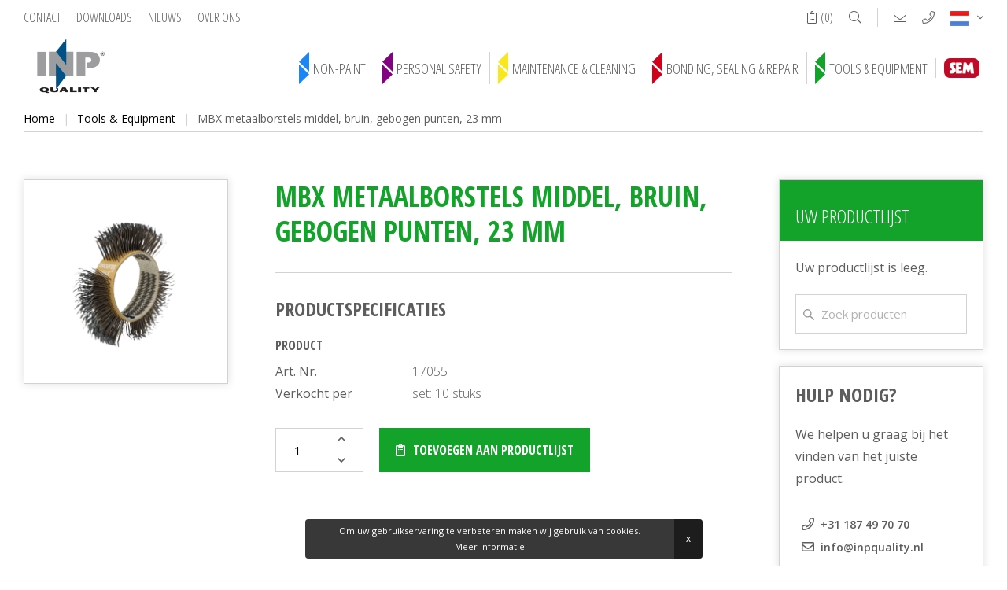

--- FILE ---
content_type: text/html; charset=UTF-8
request_url: https://www.inpquality.nl/nl/product/mbx-metaalborstels-middel-bruin-gebogen-punten-23-mm-279/
body_size: 115616
content:
<!doctype html>
<html xml:lang="nl" lang="nl"><head><meta charset="UTF-8"><title>MBX metaalborstels middel, bruin, gebogen punten, 23 mm | I.N.P. Quality B.V.</title><meta name="description" content=""><meta name="author" content="Digital Impact"><meta name="dcterms.rightsHolder" content="I.N.P. Quality B.V."><meta name="robots" content="index, follow"><meta name="mobile-web-app-capable" content="yes"><meta name="apple-mobile-web-app-capable" content="yes"><link rel="preconnect" href="//fonts.googleapis.com" crossorigin><link rel="preconnect" href="//fonts.gstatic.com" crossorigin><link rel="dns-prefetch" href="//www.google-analytics.com"><link rel="preload" href="/_webblocks/css/wrapped/wrapped.css?v=1760952437" as="style"><link rel="preload" href="/_webblocks/js/wrapped/wrapped.js?v=1764580345" as="script"><meta property="og:title" content="MBX metaalborstels middel, bruin, gebogen punten, 23 mm | I.N.P. Quality B.V."><meta property="og:type" content="website"><meta property="og:image" content="https://www.inpquality.nl/images/products/17055-mei18-vrij.png?resolution=1200x630&isLogo=1"><meta property="og:image:width" content="1200"><meta property="og:image:height" content="630"><meta property="og:url" content="https://www.inpquality.nl/nl/product/mbx-metaalborstels-middel-bruin-gebogen-punten-23-mm-279/"><meta property="og:description" content=""><meta property="twitter:card" content="summary_large_image"><meta property="twitter:title" content="MBX metaalborstels middel, bruin, gebogen punten, 23 mm | I.N.P. Quality B.V."><meta property="twitter:description" content=""><meta property="twitter:image" content="https://www.inpquality.nl/images/products/17055-mei18-vrij.png?resolution=1200x630&isLogo=1"><link rel="alternate" href="https://www.inpquality.nl/en/product/mbx-brushes-medium-brown-hooked-tips-23-mm-279/" hreflang="en"><link rel="alternate" href="https://www.inpquality.nl/nl/product/mbx-metaalborstels-middel-bruin-gebogen-punten-23-mm-279/" hreflang="nl"><link rel="alternate" href="https://www.inpquality.nl/de/produkt/mbx-bürstenbänder-mittel-braun-gewinkelte-spitzen-23-mm-279/" hreflang="de"><link rel="alternate" href="https://www.inpquality.nl/fr/produit/brosses-metalliques-mbx-moyennes-brunes-pointes-affilées-23-mm-279/" hreflang="fr"><link rel="alternate" href="https://www.inpquality.nl/es/producto/cepillos-de-metal-mbx-medio-marrón-puntas-dobladas-23-mm-279/" hreflang="es"><link rel="alternate" href="https://www.inpquality.nl/en/product/mbx-brushes-medium-brown-hooked-tips-23-mm-279/" hreflang="x-default"><link rel="canonical" href="https://www.inpquality.nl/nl/product/mbx-metaalborstels-middel-bruin-gebogen-punten-23-mm-279/"><link href="/_webblocks/css/wrapped/wrapped.css?v=1760952437" type="text/css" rel="stylesheet"><meta name="viewport" content="width=device-width,maximum-scale=1.0" /><link rel="apple-touch-icon" sizes="72x72" href="/_webblocks/files/icons/apple-touch-icon.png"><link rel="icon" type="image/png" sizes="32x32" href="/_webblocks/files/icons/favicon-32x32.png"><link rel="icon" type="image/png" sizes="16x16" href="/_webblocks/files/icons/favicon-16x16.png"><link rel="manifest" href="/_webblocks/files/icons/site.webmanifest"><link rel="mask-icon" href="/_webblocks/files/icons/safari-pinned-tab.svg" color="#014380"><link rel="shortcut icon" href="/_webblocks/files/icons/favicon.ico"><meta name="msapplication-TileColor" content="#014380"><meta name="msapplication-config" content="/_webblocks/files/icons/browserconfig.xml"><meta name="theme-color" content="#ffffff"></head><body skin="blue"><div class="framework_cookiewarning new" id="framework_cookiewarning" data-nosnippet><div class="framework_cookie_warning_inner"><div class="framework_cookie_warning_text"> Om uw gebruikservaring te verbeteren maken wij gebruik van cookies. <span style="display:inline-block; text-align:center;"><a href="/nl/cookies/"> Meer informatie </a></span><button class="framework_cookie_close_btn clickable" onclick="framework_cookie.closeBtnPressed();" aria-label="Sluiten" title="Sluiten">x</button></div></div></div><svg style="position: absolute; left: -100000px; top: -100000px;"><symbol id="arrows" viewBox="0 0 13 41"><g stroke="none" stroke-width="1" fill-rule="evenodd"><g transform="translate(-179.000000, -41.000000)" fill-rule="nonzero" stroke-width="1"><g transform="translate(168.000000, 39.000000)"><path d="M11,18 L24,30.5 L11,43 L11,18 Z M24,2 L24,27 L11,14.5 L24,2 Z"></path></g></g></g></symbol><symbol id="arrows-transparent" viewBox="0 0 13 41"><g stroke-width="1" fill="none"><g transform="translate(-179.000000, -41.000000)" fill-rule="nonzero" stroke-width="2"><g transform="translate(168.000000, 39.000000)"><path d="M11,18 L24,30.5 L11,43 L11,18 Z M24,2 L24,27 L11,14.5 L24,2 Z"></path></g></g></g></symbol><symbol id="mask" viewBox="0 0 31 31"><g stroke="none" stroke-width="1" fill-rule="evenodd"><g transform="translate(-691.000000, -299.000000)"><g transform="translate(691.000000, 299.000000)"><path d="M30.9686969,30.3067382 C29.2099288,25.4722518 23.982183,23.1729237 21.97602,22.4513261 C21.9027582,21.8095897 21.8361565,21.0865995 21.7761545,20.2824159 C21.77234,20.2654628 21.7676174,20.2486913 21.762047,20.2322226 C22.6682534,19.4044257 23.0439473,18.144203 22.7388512,16.9553652 C22.7330992,16.9245468 22.7300719,16.8927597 22.7247437,16.8617597 C24.6540726,15.8328261 25.8304396,12.6875371 25.8332853,10.7304199 C25.8347989,9.50991597 25.3811811,9.07397848 24.9982216,8.9223691 C24.5852913,8.75671285 24.127193,8.74199996 23.7045147,8.88083395 C23.8860344,7.02349802 23.7723272,4.54519334 22.3825928,2.65927929 C21.0824074,0.894580074 18.9284492,0 15.9808415,0 L15.0191741,0 C12.0715059,0 9.91754771,0.894580074 8.61730172,2.65927929 C7.22762786,4.54513279 7.11386012,7.02331638 7.29537991,8.88059176 C6.87197501,8.74157613 6.41308959,8.75665231 5.99967494,8.92309566 C5.61871346,9.07397848 5.16515617,9.50991597 5.16666984,10.7304199 C5.16951555,12.6875371 6.34588246,15.8328261 8.27521139,16.8617597 C8.2699438,16.8927597 8.26685591,16.9245468 8.26110394,16.9553652 C7.95600781,18.1442636 8.3317017,19.4044862 9.23796862,20.2322831 C9.23233775,20.2486913 9.22761509,20.2654628 9.22380063,20.2824159 C9.16464625,21.0848437 9.09798405,21.8078339 9.02375347,22.4513866 C7.01734826,23.1731659 1.7899658,25.4724335 0.0312582174,30.3067382 C-0.0265035838,30.4651288 -0.00331409758,30.641744 0.0933793998,30.7797909 C0.190072897,30.9178983 0.348100466,31.0000604 0.516663207,30.9999999 L30.4833525,30.9999999 C30.6519152,31.000121 30.8099428,30.9178983 30.9066363,30.7797909 C31.0033298,30.641744 31.0265192,30.4651288 30.9686969,30.3067382 Z M23.5223288,10.1701796 C23.7897042,9.85091597 24.2299412,9.73587691 24.6193187,9.88355074 C24.6662426,9.90976754 24.8448561,10.1943378 24.7893346,11.0180781 C24.6785336,12.6708261 23.7974542,14.7807636 22.6183625,15.7031347 C22.6181205,14.2882148 22.8156247,12.8801367 23.2050628,11.51983 C23.3352993,11.0760214 23.4412565,10.6254921 23.5223288,10.1701796 Z M6.21056,11.0180175 C6.15503844,10.1943378 6.33365198,9.90976754 6.37809345,9.88451949 C6.76801588,9.73545308 7.20952432,9.85012886 7.47756572,10.1701191 C7.55869865,10.6254316 7.66459528,11.0760214 7.79489234,11.51983 C8.18542024,12.8800156 8.38304553,14.2883359 8.38202023,15.703498 C7.20268251,14.781248 6.32136094,12.6710078 6.21056,11.0180175 Z M8.78180781,11.2140078 C8.76667107,11.1643593 7.27570215,6.21792185 9.45085174,3.26953124 C10.5462674,1.78564843 12.4191665,1.03335351 15.0191741,1.03335351 L15.9808415,1.03335351 C18.5808491,1.03335351 20.4537483,1.78564843 21.5491639,3.26953124 C23.7243135,6.21792185 22.2333446,11.1643593 22.2182078,11.2135234 C21.9825591,12.0205527 21.8100608,12.8446562 21.7021661,13.6784472 C20.0514743,12.0280605 17.8331547,11.0700273 15.5000381,10.9998535 C13.1669215,11.0700273 10.9485414,12.028121 9.29791011,13.6784472 C9.19001543,12.8448378 9.01745659,12.0208554 8.78180781,11.2140078 Z M9.2772636,17.1446347 C9.39823643,16.4515546 9.44370719,15.747455 9.41288879,15.0446269 C10.1775969,14.1724492 12.3744829,12.033207 15.4999776,12.033207 C18.6254722,12.033207 20.8223582,14.1723886 21.5870663,15.0445663 C21.5562479,15.7473945 21.6017187,16.4515546 21.7226915,17.1445741 C22.0284537,18.7876347 21.2443705,19.3837792 20.3361661,20.0740136 C20.0194449,20.3008827 19.7225226,20.5542714 19.4486687,20.8313339 C19.0927737,21.2483202 18.7831365,21.7027245 18.5253276,22.1865546 C17.9536432,23.1697147 17.5621465,23.7665858 16.9425089,23.7665858 L14.0574462,23.7665858 C13.4378691,23.7665858 13.0463119,23.1697147 12.4746275,22.1865546 C12.2168186,21.7027245 11.9071814,21.2483202 11.5512864,20.8313339 C11.2774325,20.5542108 10.9805102,20.3008222 10.663789,20.073953 C9.75558459,19.3838398 8.97150144,18.7876952 9.2772636,17.1446347 Z M4.13331485,29.9666464 L1.28912134,29.9666464 C1.96343285,28.5771561 2.93430338,27.3524745 4.13331485,26.3789413 L4.13331485,29.9666464 Z M6.19996429,29.9666464 L5.16660929,29.9666464 L5.16660929,25.5846874 C5.51269573,25.3431054 5.85920599,25.1196268 6.19996429,24.9178241 L6.19996429,29.9666464 Z M23.7667569,29.9666464 L7.23331928,29.9666464 L7.23331928,24.3523768 C7.84750765,24.0407421 8.41083658,23.7949218 8.87420248,23.6123729 C8.64660645,25.1319784 8.44492452,25.433744 8.41501432,25.4707987 C8.21605701,25.6730858 8.21744959,25.9979804 8.41804167,26.1986327 C8.61978414,26.4003749 8.94679828,26.400496 9.14866185,26.1988749 C9.41252551,25.9347694 9.72234431,25.3343261 10.013999,22.8841757 L10.0149072,22.8763651 L10.0161182,22.86583 C10.0835069,22.3171542 10.1457492,21.6999394 10.2019973,21.0240546 C10.4128824,21.178328 10.6109921,21.3492519 10.7945705,21.5352519 C11.0971236,21.8969589 11.3607451,22.2894843 11.5811966,22.7063495 C12.1523361,23.6877538 12.7991592,24.7999999 14.0575673,24.7999999 L16.94263,24.7999999 C18.2009775,24.7999999 18.8478612,23.6876933 19.4190007,22.7063495 C19.6393917,22.2894843 19.9030737,21.8969589 20.2056268,21.5352519 C20.3891447,21.3493124 20.5873149,21.1783886 20.7982,21.0240546 C20.8545086,21.7010292 20.9167509,22.3190312 20.9838975,22.8669198 L20.9848057,22.8746698 L20.9856534,22.8821776 C21.2777924,25.3343261 21.5875507,25.9347694 21.8514749,26.1988749 C21.9421742,26.290785 22.0659322,26.3424921 22.1950789,26.3424315 C22.4003937,26.3412811 22.5861517,26.220369 22.670312,26.0330975 C22.7544723,25.8458261 22.7215347,25.6266464 22.5860912,25.4723124 C22.5604798,25.4413124 22.3565577,25.1518983 22.1257526,23.6123124 C22.5891185,23.7948007 23.1524475,24.0406815 23.7667569,24.3523768 L23.7667569,29.9666464 Z M25.8333458,29.9666464 L24.7999908,29.9666464 L24.7999908,24.9178241 C25.1407491,25.1196268 25.4872594,25.3431054 25.8333458,25.5846874 L25.8333458,29.9666464 Z M26.8666403,29.9666464 L26.8666403,26.3789413 C28.0656517,27.3524745 29.0365223,28.5771561 29.7108338,29.9666464 L26.8666403,29.9666464 Z" id="Shape" fill-rule="nonzero"></path><path d="M14.4999854,16 L17.5000146,16 C17.7761697,16 18,15.7761631 18,15.5 C18,15.2238369 17.7761697,15 17.5000146,15 L14.4999854,15 C14.2238303,15 14,15.2238369 14,15.5 C14,15.7761631 14.2238303,16 14.4999854,16 Z" id="Path"></path><path d="M17.5000146,19 L14.4999854,19 C14.2238303,19 14,19.2238369 14,19.5 C14,19.7761631 14.2238303,20 14.4999854,20 L17.5000146,20 C17.7761697,20 18,19.7761631 18,19.5 C18,19.2238369 17.7761697,19 17.5000146,19 Z" id="Path"></path><path d="M14.4166545,17 L18.5833455,17 C18.8134747,17 19,16.7761631 19,16.5 C19,16.2238369 18.8134747,16 18.5833455,16 L14.4166545,16 C14.1865253,16 14,16.2238369 14,16.5 C14,16.7761631 14.1865741,17 14.4166545,17 Z" id="Path"></path></g></g></g></symbol><symbol id="spray" viewBox="0 0 23 23"><g stroke="none" stroke-width="1" fill-rule="evenodd"><g transform="translate(-901.000000, -169.000000)"><g transform="translate(901.000000, 169.000000)"><path d="M15,17.2553219 L0.789473684,17.2553219 L0.789473684,13.042558 C0.789473684,12.4080105 1.31965461,11.8936224 1.97368421,11.8936224 L8.68421053,11.8936224 L8.68421053,11.1276653 L3.00710526,11.1276653 L5.55197368,6.18915711 C5.68514803,5.92916255 5.95889803,5.76510412 6.25815789,5.76596582 L14.6052632,5.76596582 L14.6052632,5.00000875 L6.25815789,5.00000875 C5.65949013,4.99804598 5.11179276,5.32645008 4.84578947,5.8467743 L2.12447368,11.1276653 L1.97368421,11.1276653 C0.884210526,11.12891 0.00128289474,11.9855373 0,13.042558 L0,21.8510644 C0,22.485612 0.530180921,23 1.18421053,23 L4.34210526,23 C4.99613487,23 5.52631579,22.485612 5.52631579,21.8510644 L5.52631579,19.5531932 L15,19.5531932 L15,18.7872361 L1.97368421,18.7872361 C1.90065789,18.7867574 1.82782895,18.7795765 1.75618421,18.7657893 C1.73447368,18.7619595 1.71315789,18.7558319 1.69144737,18.7508531 C1.64309211,18.7392202 1.59552632,18.7247627 1.54894737,18.7075766 C1.52684211,18.699151 1.50473684,18.6907255 1.48342105,18.681151 C1.43728618,18.6604702 1.39258224,18.636917 1.34960526,18.610683 C1.33342105,18.6007255 1.31605263,18.591917 1.30026316,18.5815766 C1.24401316,18.5435181 1.19116776,18.500816 1.14236842,18.4540448 C1.13407895,18.4460022 1.12697368,18.4364278 1.11868421,18.4280022 C1.07940789,18.3876937 1.04299342,18.344848 1.00973684,18.2997044 C0.996710526,18.2817044 0.984868421,18.2614066 0.973026316,18.2441725 C0.947417763,18.2042949 0.924177632,18.1629811 0.903552632,18.1204705 C0.894078947,18.1001726 0.883815789,18.0794918 0.875526316,18.0584279 C0.870394737,18.0465556 0.868026316,18.0335343 0.863289474,18.0201301 L15,18.0201301 L15,17.2553219 Z M3.94736842,19.5531932 L4.73684211,19.5531932 L4.73684211,21.8510644 C4.73684211,22.0625643 4.56009868,22.2340429 4.34210526,22.2340429 L3.94736842,22.2340429 L3.94736842,19.5531932 Z M2.36842105,19.5531932 L3.15789474,19.5531932 L3.15789474,22.2340429 L2.36842105,22.2340429 L2.36842105,19.5531932 Z M0.939473684,19.2625125 C1.00564145,19.3025337 1.07417763,19.3387252 1.14473684,19.3708954 C1.18421053,19.3885124 1.22368421,19.4049805 1.26315789,19.4202996 C1.33963816,19.4484007 1.41779605,19.471906 1.49723684,19.4907677 C1.52526316,19.4976613 1.55092105,19.5095336 1.57973684,19.5152783 L1.57973684,22.2340429 L1.18421053,22.2340429 C0.966217105,22.2340429 0.789473684,22.0625643 0.789473684,21.8510644 L0.789473684,19.1702146 C0.804473684,19.180938 0.822236842,19.1889806 0.837631579,19.199704 C0.870394737,19.2222997 0.905131579,19.2418316 0.939473684,19.2625125 Z" id="Shape" fill-rule="nonzero"></path><path d="M8.05,12.8 L14,12.8 L14,12 L8.05,12 C7.47009375,12 7,12.53725 7,13.2 L7,14.8 C7,15.46275 7.47009375,16 8.05,16 L14,16 L14,15.2 L8.05,15.2 C7.8567125,15.2 7.7,15.0209 7.7,14.8 L7.7,14.4 L14,14.4 L14,13.6 L7.7,13.6 L7.7,13.2 C7.7,12.9791 7.8567125,12.8 8.05,12.8 Z" id="Path"></path><path d="M5,12 L3,12 C2.44770833,12 2,12.53725 2,13.2 L2,14.8 C2,15.46275 2.44770833,16 3,16 L5,16 C5.55229167,16 6,15.46275 6,14.8 L6,13.2 C6,12.53725 5.55229167,12 5,12 Z M5.33333333,14.8 C5.33333333,15.0209 5.18408333,15.2 5,15.2 L3,15.2 C2.81591667,15.2 2.66666667,15.0209 2.66666667,14.8 L2.66666667,13.2 C2.66666667,12.9791 2.81591667,12.8 3,12.8 L5,12.8 C5.18408333,12.8 5.33333333,12.9791 5.33333333,13.2 L5.33333333,14.8 Z" id="Shape" fill-rule="nonzero"></path><path d="M22.9999944,10.7333333 L22.9999944,9.58333333 C22.9999944,9.3716375 22.8400838,9.2 22.6428518,9.2 L21.1146383,9.2 L20.8389242,8.3122 C20.7903082,8.15560833 20.6537904,8.04995208 20.4999958,8.05 L19.4285678,8.05 L19.4285678,7.44203333 C20.5040583,6.96890417 21.2086115,5.84755833 21.2142811,4.6 L21.2142811,0.383333333 C21.2142811,0.1716375 21.0543705,0 20.8571385,0 L15.8571413,0 C15.6599092,0 15.4999986,0.1716375 15.4999986,0.383333333 L15.4999986,4.6 C15.5056683,5.84755833 16.2102214,6.96890417 17.2857119,7.44203333 L17.2857119,8.05 L15.142856,8.05 L15.142856,7.66666667 L14.4285706,7.66666667 L14.4285706,8.19643333 L13.1974999,8.85691667 C13.0764285,8.92184375 12.9999554,9.05471667 13,9.2 L13,9.96666667 C12.9999554,10.11195 13.0764285,10.2448229 13.1974999,10.30975 L14.4285706,10.9702333 L14.4285706,11.5 L15.142856,11.5 L15.142856,11.1166667 L17.1692834,11.1166667 L16.7814265,12.5733333 C16.7084801,12.8447813 16.4774981,13.0321354 16.2142839,13.0333333 L16.2142839,13.8 C16.7958907,13.7980354 17.3066047,13.3846104 17.4682118,12.7849333 L17.5039261,12.65 L18.7071397,12.65 L19.3499965,16.1 L18.3571399,16.1 L18.3571399,16.8666667 L19.4928535,16.8666667 L19.7928534,18.4766667 C19.8267819,18.6551563 19.9731211,18.7833813 20.1428532,18.7833333 L20.8571385,18.7833333 L20.8571385,19.55 C20.8571385,19.7616958 20.6972278,19.9333333 20.4999958,19.9333333 L17.2857119,19.9333333 C16.4967391,19.9333333 15.8571413,20.6198354 15.8571413,21.4666667 C15.8571413,22.3134979 16.4967391,23 17.2857119,23 L23,23 L22.9999944,22.2333333 L17.2857119,22.2333333 C16.8912032,22.2333333 16.5714266,21.8901063 16.5714266,21.4666667 C16.5714266,21.0432271 16.8912032,20.7 17.2857119,20.7 L20.4999958,20.7 C21.0917366,20.7 21.5714238,20.1851354 21.5714238,19.55 L21.5714238,18.7833333 L22.2857091,18.7833333 C22.4829411,18.7832854 22.6428071,18.6116 22.6427625,18.3999042 C22.6427625,18.3787729 22.6411107,18.3576417 22.6378518,18.33675 L21.6099952,11.7162 L22.8024945,11.0783333 C22.9241462,11.0130708 23.0007533,10.8793354 22.9999944,10.7333333 Z M14.4285706,10.1131 L13.7142853,9.72976667 L13.7142853,9.4369 L14.4285706,9.05356667 L14.4285706,10.1131 Z M16.2142839,0.766666667 L20.4999958,0.766666667 L20.4999958,1.53333333 L16.2142839,1.53333333 L16.2142839,0.766666667 Z M16.2142839,4.6 L16.2142839,2.3 L20.4999958,2.3 L20.4999958,4.6 C20.4957101,5.61549792 19.8748176,6.50923958 18.9692824,6.8034 C18.8179878,6.85184375 18.7143272,7.0012 18.7142825,7.17063333 L18.7142825,8.05 L17.9999972,8.05 L17.9999972,7.17063333 C17.9999526,7.0012 17.8962919,6.85184375 17.7449974,6.8034 C16.8394622,6.50923958 16.2185696,5.61549792 16.2142839,4.6 Z M17.7082117,11.8833333 L17.9121401,11.1166667 L18.4214256,11.1166667 L18.5642826,11.8833333 L17.7082117,11.8833333 Z M22.2857091,10.4964333 L21.0546384,11.1569167 C20.9142813,11.2322417 20.8361563,11.3971229 20.8621385,11.56325 L20.9117813,11.8833333 L20.1428532,11.8833333 L20.1428532,12.65 L21.0307098,12.65 L21.1499954,13.4166667 L20.4999958,13.4166667 L20.4999958,14.1833333 L21.268924,14.1833333 L21.3878525,14.95 L20.8571385,14.95 L20.8571385,15.7166667 L21.506781,15.7166667 L21.6260666,16.4833333 L21.2142811,16.4833333 L21.2142811,17.25 L21.7449951,17.25 L21.8639236,18.0166667 L20.435353,18.0166667 L19.0642823,10.6566667 C19.0303538,10.4781771 18.8840146,10.3499521 18.7142825,10.35 L15.142856,10.35 L15.142856,8.81666667 L20.242496,8.81666667 L20.5182101,9.70446667 C20.5668261,9.86105833 20.7033439,9.96671458 20.8571385,9.96666667 L22.2857091,9.96666667 L22.2857091,10.4964333 Z" id="Shape" fill-rule="nonzero"></path><rect x="9" y="9" width="3" height="1"></rect><polygon transform="translate(10.350926, 7.860639) rotate(-63.434949) translate(-10.350926, -7.860639) " points="9.96760445 6.57497855 10.7342478 6.57497855 10.7342478 9.14630038 9.96760445 9.14630038"></polygon><polygon transform="translate(10.347920, 11.308287) rotate(-26.565051) translate(-10.347920, -11.308287) " points="9.06225877 10.9249652 11.6335806 10.9249652 11.6335806 11.6916085 9.06225877 11.6916085"></polygon><rect x="7" y="9" width="1" height="1"></rect><rect x="7" y="7" width="1" height="1"></rect><rect x="7" y="7" width="1" height="1"></rect><path d="M17.5,5 L17,5 C17,5.55228125 17.4477187,6 18,6 L18,5.5 C17.7238438,5.5 17.5,5.27615625 17.5,5 Z"></path><rect x="16" y="3" width="1" height="1"></rect></g></g></g></symbol><symbol id="wash" viewBox="0 0 23 23"><g stroke="none" stroke-width="1" fill-rule="evenodd"><g transform="translate(-973.000000, -553.000000)"><g transform="translate(973.000000, 553.000000)"><path d="M12.78625,1.91460147 L11.5,0 L10.21375,1.91426658 C10.073875,2.122572 10,2.36068319 10,2.60381782 L10,2.66041527 C10,3.39919625 10.67275,4 11.5,4 C12.32725,4 13,3.39919625 13,2.66041527 L13,2.60381782 C13,2.36068319 12.926125,2.12223711 12.78625,1.91460147 Z M12.25,2.66041527 C12.25,3.02980576 11.913625,3.33020764 11.5,3.33020764 C11.086375,3.33020764 10.75,3.02980576 10.75,2.66041527 L10.75,2.60381782 C10.75,2.4822505 10.787125,2.36336236 10.856875,2.25920965 L11.5,1.30207636 L12.143125,2.25954454 C12.212875,2.36336236 12.25,2.4822505 12.25,2.60381782 L12.25,2.66041527 Z" id="Shape" fill-rule="nonzero"></path><path d="M3.78625,9.91460147 L2.5,8 L1.21375,9.91426658 C1.073875,10.122572 1,10.3606832 1,10.6038178 L1,10.6604153 C1,11.3991962 1.67275,12 2.5,12 C3.32725,12 4,11.3991962 4,10.6604153 L4,10.6038178 C4,10.3606832 3.926125,10.1222371 3.78625,9.91460147 Z M3.25,10.6604153 C3.25,11.0298058 2.913625,11.3302076 2.5,11.3302076 C2.086375,11.3302076 1.75,11.0298058 1.75,10.6604153 L1.75,10.6038178 C1.75,10.4822505 1.787125,10.3633624 1.856875,10.2592096 L2.5,9.30207636 L3.143125,10.2595445 C3.212875,10.3633624 3.25,10.4822505 3.25,10.6038178 L3.25,10.6604153 Z" id="Shape" fill-rule="nonzero"></path><path d="M21.78625,6.91460147 L20.5,5 L19.21375,6.91426658 C19.073875,7.122572 19,7.36068319 19,7.60381782 L19,7.66041527 C19,8.39919625 19.67275,9 20.5,9 C21.32725,9 22,8.39919625 22,7.66041527 L22,7.60381782 C22,7.36068319 21.926125,7.12223711 21.78625,6.91460147 Z M21.25,7.66041527 C21.25,8.02980576 20.913625,8.33020764 20.5,8.33020764 C20.086375,8.33020764 19.75,8.02980576 19.75,7.66041527 L19.75,7.60381782 C19.75,7.4822505 19.787125,7.36336236 19.856875,7.25920965 L20.5,6.30207636 L21.143125,7.25954454 C21.212875,7.36336236 21.25,7.4822505 21.25,7.60381782 L21.25,7.66041527 Z" id="Shape" fill-rule="nonzero"></path><path d="M22.8979839,13.9877838 L21.3369516,10.5388649 C20.9140484,9.60389189 19.9884839,9 18.9790806,9 L10.5032097,9 C9.61140323,9 8.77301613,9.35416216 8.14274194,9.99740541 L5.41093548,12.7837838 L3.33870968,12.7837838 C1.49759677,12.7837838 0,14.3116757 0,16.1891892 L0,18.8378378 C0,19.4636757 0.499322581,19.972973 1.11290323,19.972973 L1.87672581,19.972973 C2.06183871,21.673027 3.47782258,23 5.19354839,23 C6.90927419,23 8.32525806,21.673027 8.51037097,19.972973 L14.489629,19.972973 C14.6747419,21.673027 16.0907258,23 17.8064516,23 C19.5221774,23 20.9381613,21.673027 21.1232742,19.972973 L21.8870968,19.972973 C22.5006774,19.972973 23,19.4636757 23,18.8378378 L23,14.4634054 C23,14.2999459 22.9643871,14.1357297 22.8979839,13.9877838 Z M5.19354839,22.2432432 C3.76198387,22.2432432 2.59677419,21.0551351 2.59677419,19.5945946 C2.59677419,18.1340541 3.76198387,16.9459459 5.19354839,16.9459459 C6.6251129,16.9459459 7.79032258,18.1340541 7.79032258,19.5945946 C7.79032258,21.0551351 6.6251129,22.2432432 5.19354839,22.2432432 Z M17.8064516,22.2432432 C16.3748871,22.2432432 15.2096774,21.0551351 15.2096774,19.5945946 C15.2096774,18.1340541 16.3748871,16.9459459 17.8064516,16.9459459 C19.2380161,16.9459459 20.4032258,18.1340541 20.4032258,19.5945946 C20.4032258,21.0551351 19.2380161,22.2432432 17.8064516,22.2432432 Z M22.2580645,15.0540541 L21.516129,15.0540541 L21.516129,15.8108108 L22.2580645,15.8108108 L22.2580645,16.5675676 L21.516129,16.5675676 L21.516129,17.3243243 L22.2580645,17.3243243 L22.2580645,18.8378378 C22.2580645,19.0463243 22.091871,19.2162162 21.8870968,19.2162162 L21.1232742,19.2162162 C20.9381613,17.5161622 19.5221774,16.1891892 17.8064516,16.1891892 C16.0907258,16.1891892 14.6747419,17.5161622 14.489629,19.2162162 L13.7258065,19.2162162 L13.7258065,14.6756757 L12.983871,14.6756757 L12.983871,19.2162162 L8.51037097,19.2162162 C8.32525806,17.5161622 6.90927419,16.1891892 5.19354839,16.1891892 C3.47782258,16.1891892 2.06183871,17.5161622 1.87672581,19.2162162 L1.11290323,19.2162162 C0.908129032,19.2162162 0.741935484,19.0463243 0.741935484,18.8378378 L0.741935484,16.1891892 C0.741935484,14.7286486 1.90714516,13.5405405 3.33870968,13.5405405 L5.71809677,13.5405405 L8.66729032,10.5324324 C9.15770968,10.0322162 9.8095,9.75675676 10.5032097,9.75675676 L18.9790806,9.75675676 C19.699871,9.75675676 20.3609355,10.1881081 20.6629032,10.8559459 L22.2239355,14.3048649 C22.2465645,14.3540541 22.2580645,14.4089189 22.2580645,14.4634054 L22.2580645,15.0540541 Z" id="Shape" fill-rule="nonzero"></path><path d="M2,16 L2.8,16 C2.8,15.3384 3.3384,14.8 4,14.8 L4,14 C2.8972,14 2,14.8972 2,16 Z"></path><rect x="11" y="15" width="1" height="1"></rect><path d="M5.5,19 C4.67275,19 4,19.67275 4,20.5 C4,21.32725 4.67275,22 5.5,22 C6.32725,22 7,21.32725 7,20.5 C7,19.67275 6.32725,19 5.5,19 Z M5.5,21.25 C5.086375,21.25 4.75,20.913625 4.75,20.5 C4.75,20.086375 5.086375,19.75 5.5,19.75 C5.913625,19.75 6.25,20.086375 6.25,20.5 C6.25,20.913625 5.913625,21.25 5.5,21.25 Z" id="Shape" fill-rule="nonzero"></path><path d="M17.5,19 C16.67275,19 16,19.67275 16,20.5 C16,21.32725 16.67275,22 17.5,22 C18.32725,22 19,21.32725 19,20.5 C19,19.67275 18.32725,19 17.5,19 Z M17.5,21.25 C17.086375,21.25 16.75,20.913625 16.75,20.5 C16.75,20.086375 17.086375,19.75 17.5,19.75 C17.913625,19.75 18.25,20.086375 18.25,20.5 C18.25,20.913625 17.913625,21.25 17.5,21.25 Z" id="Shape" fill-rule="nonzero"></path><path d="M20.7431551,10.7751111 C20.560123,10.3044444 20.1595529,10 19.7218513,10 L18.1612032,10 L18.1612032,10.8888889 L19.7218513,10.8888889 C19.8677519,10.8888889 20.0012752,10.9902222 20.0620359,11.1471111 L20.8271698,13.1111111 L8.81081689,13.1111111 L10.3568374,11.2791111 C10.5661241,11.0311111 10.8560498,10.8888889 11.1523517,10.8888889 L17.4110719,10.8888889 L17.4110719,10 L11.1523517,10 C10.6587653,10 10.1756807,10.2373333 9.82649464,10.6506667 L7,14 L22,14 L20.7431551,10.7751111 Z" id="Path"></path><rect x="0" y="0" width="1" height="1"></rect><rect x="3" y="4" width="1" height="1"></rect><rect x="7" y="2" width="1" height="1"></rect><rect x="6" y="10" width="1" height="1"></rect><rect x="11" y="7" width="1" height="1"></rect><rect x="16" y="5" width="1" height="1"></rect><rect x="18" y="0" width="1" height="1"></rect><rect x="22" y="3" width="1" height="1"></rect></g></g></g></symbol><symbol id="gas-mask" viewBox="0 0 64 64"><path d="m32 53c2.206 0 4-1.794 4-4s-1.794-4-4-4-4 1.794-4 4 1.794 4 4 4zm0-6c1.103 0 2 .897 2 2s-.897 2-2 2-2-.897-2-2 .897-2 2-2z"/><path d="m23.292 29c1.143 0 2.171-.636 2.684-1.659l.446-.893c1.062-2.127 3.199-3.448 5.578-3.448s4.516 1.32 5.577 3.447l.447.895c.513 1.023 1.541 1.658 2.684 1.658h11.292c1.654 0 3-1.346 3-3v-8c0-1.654-1.346-3-3-3h-40c-1.654 0-3 1.346-3 3v8c0 1.654 1.346 3 3 3zm-12.292-3v-8c0-.551.448-1 1-1h40c.552 0 1 .449 1 1v8c0 .551-.448 1-1 1h-11.292c-.381 0-.724-.212-.895-.553l-.447-.894c-1.402-2.808-4.224-4.553-7.366-4.553s-5.965 1.745-7.367 4.554l-.446.892c-.171.342-.514.554-.895.554h-11.292c-.552 0-1-.449-1-1z"/><path d="m54.423 32.559c2.365-.877 4.127-2.993 4.497-5.559h1.08c1.654 0 3-1.346 3-3v-4c0-1.654-1.346-3-3-3h-1.08c-.414-2.874-2.574-5.186-5.37-5.821-2.716-6.199-8.753-10.179-15.55-10.179h-12c-6.797 0-12.834 3.98-15.55 10.179-2.796.635-4.956 2.947-5.37 5.821h-1.08c-1.654 0-3 1.346-3 3v4c0 1.654 1.346 3 3 3h1.08c.37 2.566 2.132 4.682 4.497 5.559.299 1.14.703 2.239 1.218 3.267l.664 1.329c-1.535.283-2.888.959-3.948 2.019l-3.033 3.033c-.456.287-.886.613-1.272.999-3.633 3.633-2.644 10.534 2.206 15.382 2.308 2.309 5.146 3.827 7.991 4.276.583.092 1.152.137 1.704.137 2.259 0 4.238-.759 5.687-2.208.382-.382.701-.807.981-1.254l.864-.864c2.328 2.723 5.736 4.325 9.361 4.325 3.62 0 7.031-1.605 9.358-4.326l.866.866c.281.448.6.872.981 1.254 1.448 1.449 3.428 2.208 5.687 2.208.552 0 1.121-.045 1.704-.137 2.845-.449 5.684-1.968 7.991-4.276 4.85-4.849 5.839-11.749 2.206-15.382-.386-.386-.817-.713-1.273-1l-3.032-3.032c-1.06-1.06-2.414-1.736-3.948-2.019l.664-1.329c.516-1.03.92-2.128 1.219-3.268zm6.577-12.559v4c0 .551-.448 1-1 1h-1v-6h1c.552 0 1 .449 1 1zm-35-17h12c5.629 0 10.667 3.096 13.247 8h-38.494c2.58-4.904 7.618-8 13.247-8zm-23 21v-4c0-.551.448-1 1-1h1v6h-1c-.552 0-1-.449-1-1zm4 2v-8c0-2.757 2.243-5 5-5h40c2.757 0 5 2.243 5 5v8c0 2.757-2.243 5-5 5h-11.292c-1.905 0-3.619-1.059-4.472-2.764l-.447-.894c-.722-1.445-2.174-2.342-3.789-2.342s-3.067.897-3.789 2.342l-.447.894c-.853 1.705-2.567 2.764-4.472 2.764h-11.292c-2.757 0-5-2.243-5-5zm5 7h11.292c2.668 0 5.066-1.483 6.261-3.87l.447-.894c.381-.762 1.147-1.236 2-1.236s1.619.474 2 1.236l.447.894c1.195 2.387 3.593 3.87 6.261 3.87h11.292c.068 0 .134-.008.202-.01-.223.669-.476 1.323-.786 1.941l-1.042 2.084c-.382.019-.77.056-1.165.118-2.513.396-5.017 1.646-7.147 3.539l-3.646-3.672h-12.832l-3.646 3.672c-2.13-1.893-4.634-3.143-7.147-3.539-.395-.062-.783-.099-1.165-.118l-1.042-2.084c-.31-.618-.563-1.272-.786-1.941.068.002.134.01.202.01zm14 16c0-3.309 2.691-6 6-6s6 2.691 6 6-2.691 6-6 6-6-2.691-6-6zm6-8c-2.846 0-5.343 1.499-6.762 3.744-.529-.929-1.165-1.817-1.897-2.645l3.075-3.099h11.168l3.075 3.098c-.732.829-1.368 1.716-1.897 2.645-1.419-2.244-3.916-3.743-6.762-3.743zm-17.521-1.891c2.386.376 4.788 1.672 6.764 3.647 1.311 1.311 2.326 2.839 2.972 4.429-.136.584-.215 1.19-.215 1.815 0 1.248.295 2.425.807 3.479-.241 1.025-.702 1.902-1.395 2.596l-.441.441c.139-3.313-1.38-7.102-4.383-10.104-2.308-2.309-5.146-3.827-7.991-4.276-.721-.113-1.42-.153-2.093-.127l.421-.421c1.311-1.312 3.278-1.838 5.554-1.479zm-.763 21.78c-2.432-.384-4.878-1.703-6.89-3.715-4.069-4.069-5.058-9.7-2.206-12.554 1.339-1.338 3.352-1.873 5.664-1.509 2.432.384 4.878 1.703 6.89 3.715 4.069 4.069 5.059 9.701 2.206 12.554-1.339 1.338-3.351 1.875-5.664 1.509zm18.284.111c-3.089 0-5.988-1.392-7.938-3.746l.765-.764c.57-.57 1.027-1.246 1.381-1.988 1.457 1.534 3.512 2.498 5.792 2.498s4.335-.964 5.793-2.499c.354.742.81 1.418 1.381 1.988l.763.763c-1.949 2.353-4.851 3.748-7.937 3.748zm25.174-3.826c-2.012 2.012-4.458 3.331-6.89 3.715-2.312.368-4.325-.171-5.664-1.509-2.853-2.854-1.863-8.485 2.206-12.554 2.012-2.012 4.458-3.331 6.89-3.715.474-.075.936-.112 1.381-.112 1.729 0 3.219.557 4.283 1.621 2.852 2.854 1.863 8.485-2.206 12.554zm-1.678-16.166c-.673-.026-1.372.013-2.092.127-2.845.449-5.684 1.968-7.991 4.276-3.003 3.003-4.522 6.791-4.383 10.104l-.441-.441c-.694-.695-1.155-1.572-1.395-2.596.511-1.053.806-2.23.806-3.478 0-.625-.079-1.231-.216-1.815.646-1.59 1.662-3.118 2.972-4.429 1.976-1.976 4.378-3.271 6.764-3.647 2.274-.359 4.243.167 5.555 1.479z"/><path d="m45.366 9.825 1.342-1.482c-2.381-2.156-5.474-3.343-8.708-3.343h-5v2h5c2.737 0 5.354 1.003 7.366 2.825z"/><path d="m55.089 47c-1.344 0-3.478.697-5.435 2.654-2.735 2.735-3.14 5.962-2.2 6.902.372.367.997.444 1.457.444 1.344 0 3.478-.697 5.435-2.654 2.735-2.735 3.14-5.962 2.2-6.902-.372-.367-.997-.444-1.457-.444zm-2.157 5.932c-1.575 1.575-3.178 2.036-3.94 2.067.051-.742.495-2.348 2.077-3.93 1.575-1.575 3.178-2.036 3.94-2.067-.051.742-.495 2.347-2.077 3.93z"/><path d="m14.345 49.654c-1.956-1.957-4.089-2.654-5.434-2.654-.461 0-1.088.077-1.462.448-.752.752-.399 2.323-.213 2.963.284.976.935 2.452 2.419 3.936 1.956 1.956 4.089 2.653 5.434 2.653.461 0 1.088-.077 1.462-.448.752-.752.399-2.322.213-2.962-.285-.977-.935-2.452-2.419-3.936zm-3.276 3.278c-1.583-1.583-2.027-3.188-2.077-3.931.762.031 2.364.492 3.938 2.066 1.583 1.583 2.027 3.188 2.077 3.931-.761-.03-2.363-.492-3.938-2.066z"/><path d="m29 5h2v2h-2z"/><path d="m25 5h2v2h-2z"/></symbol><symbol id="roller" viewBox="0 0 512 512"><g><g><path d="M457.211,59.772h-24.31V24.826C432.901,11.137,421.764,0,408.076,0H87.565C73.876,0,62.739,11.137,62.739,24.826v34.945 H39.921c-4.143,0-7.5,3.357-7.5,7.5s3.357,7.5,7.5,7.5h22.818v34.945c0,13.689,11.137,24.826,24.825,24.826h10.872v23.904 c0,16.425,13.363,29.788,29.788,29.788c5.38,0,10.427-1.441,14.788-3.946v36.041c0,16.425,13.363,29.788,29.789,29.788 c16.426,0,29.789-13.363,29.789-29.788v-85.787h28.417c4.143,0,7.5-3.357,7.5-7.5s-3.357-7.5-7.5-7.5h-10.399 c2.708-4.559,4.269-9.876,4.269-15.553V66.274c4.559,2.707,9.879,4.263,15.554,4.263c16.847,0,30.553-13.706,30.553-30.554V15.001 h137.093c5.417,0,9.824,4.407,9.824,9.825v84.892c0,5.417-4.406,9.825-9.824,9.825H266.009c-4.143,0-7.5,3.357-7.5,7.5 s3.357,7.5,7.5,7.5h142.068c13.689,0,24.824-11.137,24.824-24.826V74.773h24.31c4.063,0,7.37,3.306,7.37,7.369v76.531 c0,6.645-4.447,12.61-10.816,14.508l-201.133,59.909c-7.249,2.159-12.313,8.95-12.313,16.514v13.158h-33.591 c-10.554,0-19.14,8.586-19.14,19.14v10.329c0,9.674,7.221,17.674,16.553,18.944l-13.84,138.886 c-3.295,33.068,22.708,61.941,56.074,61.941c33.233,0,59.383-28.74,56.073-61.94l-4.859-48.778 c-0.41-4.121-4.078-7.133-8.206-6.72c-4.122,0.41-7.131,4.085-6.72,8.206l4.859,48.779c2.418,24.263-16.664,45.451-41.147,45.451 c-24.385,0-43.577-21.088-41.148-45.451l13.969-140.178h54.357l5.62,56.398c0.411,4.121,4.069,7.14,8.208,6.719 c4.121-0.41,7.13-4.085,6.719-8.208l-5.471-54.909h1.656c10.554,0,19.14-8.587,19.14-19.14v-10.329 c0-10.554-8.587-19.14-19.14-19.14h-34.966v-13.158c0-0.979,0.655-1.856,1.593-2.137l201.134-59.91 c12.68-3.776,21.534-15.654,21.534-28.884V82.142C479.583,69.807,469.547,59.772,457.211,59.772z M143.012,158.449 c0,8.154-6.634,14.787-14.788,14.787s-14.787-6.633-14.787-14.787v-23.904h29.575V158.449z M187.589,220.33 c0,8.154-6.634,14.787-14.788,14.787c-8.153,0-14.788-6.633-14.788-14.787c0-10.454,0-76.026,0-85.787h29.576V220.33z M240.431,55.535c-8.577,0-15.554-6.977-15.554-15.553c0-4.143-3.357-7.5-7.5-7.5s-7.5,3.357-7.5,7.5v64.007 c0,8.576-6.976,15.553-15.552,15.553c-54.873,0-52.145,0-106.76,0c-5.417,0-9.824-4.407-9.824-9.825V24.826 c0-5.417,4.406-9.825,9.824-9.825h168.418v24.982h0.001C255.983,48.558,249.007,55.535,240.431,55.535z M290.286,277.762 c2.244,0,4.139,1.896,4.139,4.139v10.329c0,2.243-1.896,4.139-4.139,4.139c-30.366,0-52.838,0-83.558,0 c-2.243,0-4.139-1.896-4.139-4.139v-10.329c0-2.243,1.896-4.139,4.139-4.139H290.286z"/></g></g><g><g><path d="M246.376,427.845c-13.868,0-25.151,11.283-25.151,25.151c0,13.868,11.283,25.15,25.151,25.15 c13.868,0,25.149-11.282,25.149-25.15S260.244,427.845,246.376,427.845z M246.377,463.144c-5.597,0-10.15-4.553-10.15-10.149 c0-5.597,4.553-10.15,10.15-10.15c5.595-0.001,10.149,4.552,10.149,10.15C256.526,458.592,251.973,463.144,246.377,463.144z"/></g></g></symbol><symbol id="car-spray" viewBox="0 0 473 473"><g><g><path d="M361.375,253.371h-32c-4.418,0-8,3.582-8,8h-36.688l-51.312-51.312v-76.688c0-2.122-0.844-4.156-2.344-5.656l-96-96 l-12.688-12.68c-9.372-9.373-24.568-9.375-33.941-0.003c-0.001,0.001-0.002,0.002-0.003,0.003L7.031,100.403 c-9.373,9.372-9.375,24.568-0.003,33.941c0.001,0.001,0.002,0.002,0.003,0.003l12.688,12.68l96,96 c1.5,1.5,3.534,2.344,5.656,2.344h76.688l16,16h-60.688c-4.418,0-8,3.582-8,8v168c0,13.255,10.745,24,24,24h16 c13.255,0,24-10.745,24-24v-112h32v32c0.026,22.08,17.92,39.974,40,40c4.418,0,8-3.582,8-8v-64h32c0,4.418,3.582,8,8,8h32 c4.418,0,8-3.582,8-8v-64C369.375,256.953,365.793,253.371,361.375,253.371z M18.343,123.035 c-3.126-3.122-3.129-8.188-0.006-11.314c0.002-0.002,0.004-0.004,0.006-0.006l81.368-81.368c3.122-3.126,8.188-3.129,11.314-0.006 c0.002,0.002,0.004,0.004,0.006,0.006l7.024,7.024l-92.68,92.688L18.343,123.035z M124.687,229.371l-88-88l92.688-92.688l88,88 v73.376l-19.312,19.312H124.687z M321.375,309.371h-40c-4.418,0-8,3.582-8,8v62.632c-9.582-3.403-15.988-12.464-16-22.632v-40 c0-4.418-3.582-8-8-8h-48c-4.418,0-8,3.582-8,8v120c0,4.418-3.582,8-8,8h-16c-4.418,0-8-3.582-8-8v-160h72 c4.418-0.001,7.999-3.583,7.998-8.002c0-2.121-0.843-4.154-2.342-5.654l-26.344-26.344l12.688-12.688l50.344,50.344 c1.5,1.5,3.534,2.344,5.656,2.344h40V309.371z M353.375,317.371h-16v-48h16V317.371z"/></g></g><g><g><path d="M406.835,255.715c-3.1-2.995-8.016-2.995-11.116,0l-16,16c-3.178,3.07-3.266,8.134-0.196,11.312 c3.07,3.178,8.134,3.266,11.312,0.196c0.066-0.064,0.132-0.129,0.196-0.196l16-16 C410.101,263.849,410.013,258.784,406.835,255.715z"/></g></g><g><g><path d="M407.031,319.715l-16-16c-3.178-3.07-8.242-2.982-11.312,0.196c-2.995,3.1-2.995,8.016,0,11.116l16,16 c3.178,3.07,8.242,2.982,11.312-0.196C410.026,327.731,410.026,322.815,407.031,319.715z"/></g></g><g><g><path d="M439.031,351.715l-16-16c-3.178-3.07-8.242-2.982-11.312,0.196c-2.995,3.1-2.995,8.016,0,11.116l16,16 c3.178,3.07,8.242,2.982,11.312-0.196C442.026,359.731,442.026,354.815,439.031,351.715z"/></g></g><g><g><path d="M471.031,383.715l-16-16c-3.178-3.07-8.242-2.982-11.312,0.196c-2.995,3.1-2.995,8.016,0,11.116l16,16 c3.178,3.07,8.242,2.982,11.312-0.196C474.026,391.731,474.026,386.815,471.031,383.715z"/></g></g><g><g><path d="M439.031,223.715c-3.124-3.123-8.188-3.123-11.312,0l-16,16c-3.178,3.07-3.266,8.134-0.196,11.312 c3.07,3.178,8.134,3.266,11.312,0.196c0.066-0.064,0.132-0.129,0.196-0.196l16-16 C442.154,231.903,442.154,226.839,439.031,223.715z"/></g></g><g><g><path d="M470.835,191.715c-3.1-2.994-8.015-2.994-11.116,0l-16,16c-3.178,3.07-3.266,8.134-0.196,11.312 c3.07,3.178,8.134,3.266,11.312,0.196c0.067-0.064,0.132-0.13,0.196-0.196l16-16C474.1,199.849,474.012,194.784,470.835,191.715z" /></g></g><g><g><path d="M425.375,285.371h-16c-4.418,0-8,3.582-8,8s3.582,8,8,8h16c4.418,0,8-3.582,8-8S429.793,285.371,425.375,285.371z"/></g></g><g><g><path d="M465.375,285.371h-16c-4.418,0-8,3.582-8,8s3.582,8,8,8h16c4.418,0,8-3.582,8-8S469.793,285.371,465.375,285.371z"/></g></g></symbol><symbol id="paint-spray" viewBox="0 0 64 64"><path d="m32 18a1 1 0 0 0 -1 1v4a1 1 0 0 0 1 1h1v32h-1a1 1 0 0 0 -1 1v4a1 1 0 0 0 1 1h26a1 1 0 0 0 1-1v-4a1 1 0 0 0 -1-1h-1v-32h1a1 1 0 0 0 1-1v-4a1 1 0 0 0 -1-1h-1.531l-3.353-4.023a.99.99 0 0 0 .884-.977v-4a1 1 0 0 0 -1-1h-4v-5a1 1 0 0 0 -1-1h-6a1 1 0 0 0 -1 1v1h-2a1 1 0 0 0 0 2h2v2h-4a1 1 0 0 0 -1 1v4a.99.99 0 0 0 .884.977l-3.353 4.023zm3 10h12v24h-12zm22 32h-24v-2h24zm-2-4h-20v-2h14v-28h-14v-2h20zm2-34h-24v-2h24zm-14-18h4v4h-4zm-5 6h14v2h-14zm1.469 4h11.062l3.334 4h-17.73z"/><path d="m20 16a4.963 4.963 0 0 0 1.877-.368c.523.813 1.311 1.368 3.123 1.368 2.179 0 7.515-5.1 9.707-7.293l-1.414-1.414c-3.193 3.19-7.286 6.646-8.293 6.707-1.266 0-1.346-.173-1.733-1.005l-.071-.149a1 1 0 0 0 -1.478-.393 2.991 2.991 0 0 1 -3.5-4.849 1 1 0 0 0 .2-1.4 1.97 1.97 0 0 1 -.418-1.204 2 2 0 0 1 2-2h14v-2h-14a4 4 0 0 0 -4 4 3.909 3.909 0 0 0 .343 1.605 4.931 4.931 0 0 0 -1.343 3.395 5.006 5.006 0 0 0 5 5z"/><path d="m21 6h2v2h-2z"/><path d="m25 9h2v2h-2z"/><path d="m51 52h2v2h-2z"/><path d="m41 32h2v6h2v-8h-4z"/><path d="m51 48h2v2h-2z"/><path d="m19 20h2v2h-2z"/><path d="m19 24h2v2h-2z"/><path d="m17 22h2v2h-2z"/><path d="m21 22h2v2h-2z"/><path d="m8 5h2v2h-2z"/><path d="m8 9h2v2h-2z"/><path d="m6 7h2v2h-2z"/><path d="m10 7h2v2h-2z"/></symbol></svg><svg style="position: absolute; left: -100000px; top: -100000px;"><symbol id="spraypaint" height="100%" width="100%" viewBox="0 0 754.9 387.64"><title>spray-paint-banner-16v2</title><path class="cls-1" d="M263.38,498.42l1.14-.82a2.84,2.84,0,0,1,1.88,0c.55.68,1.63,1.27.87,2.31-.94,1.28-2.32.61-3.54.48a1.5,1.5,0,0,1-.34-.12Z" transform="translate(-263.38 -318.38)"/><path class="cls-2" d="M1018.28,504.46l-.76.09a3.47,3.47,0,0,1-1.87,0c-.3-.15-.74-.11-.76-.64s.48-.4.73-.58c.92-.64,1.78.23,2.66,0Z" transform="translate(-263.38 -318.38)"/><path class="cls-3" d="M494.75,318.38c.47.69.63,1.35-.21,1.88-.23.14-.49.43-.81.08a1.36,1.36,0,0,1-.11-2Z" transform="translate(-263.38 -318.38)"/><path class="cls-4" d="M558.17,706c-.12-.28-.38-.6-.32-.82.19-.63-1.34-1.43,0-1.75.87-.21,1,.92,1.08,1.64a5.3,5.3,0,0,1,0,.93Z" transform="translate(-263.38 -318.38)"/><path d="M572.16,588.63c-.47.66-1.64,1.15.33,1.67,1.7.45,2.19,2.55,3.11,4a3.22,3.22,0,0,1,0,1.87,3.86,3.86,0,0,1-3.41,1.13c-.53-.68.1-1.57-.41-2.26-2.7.4-3.69-1.18-4.31-3.48-.31-1.16-.76-2.56-2.69-1.22-1.22.84-2.68,0-3.84-1.35-.08,1.56.53,2.81.14,4.15-1.16-.34-1.54-1.76-2.86-1.67-.4,0-.43-.85-.33-.9,1.28-.59.54-2.34,1.94-2.86-1.09-.64-1.83.08-2.63.24-.46.1-.86.58-1.26-.07.33-.84.07-1.09-.76-.77-.86.13-1.72.21-2.57.39a1.51,1.51,0,0,0-1.24,1.61,21.16,21.16,0,0,1-.29,2.22c-.09.62-.38,1-1.07,1.06s-1.2.11-1.45-.75a1.51,1.51,0,0,0-1.55-1.22c-1.67-.13-1.91-1-1.2-2.52.32-.7,1.2-1.59.62-2.15s-1.75-.26-2.63.17c-2.17,1.07-3.06,2.55-3,4.44,0,1.19,1.38,1.55,1.34,2.7,0,.14.51,0,.77-.22.43-.34.91-.6,1.37-.9a2.86,2.86,0,0,1,1.88,0,2.55,2.55,0,0,1,1.1,1.83c.07.44.1.88.51,1.12a4.1,4.1,0,0,1,2,2.89c.08.43.36.82.93.51.5-1.06-.05-2.22.32-3.29.08-1.63,1.19-1.73,2.36-1.43.67.17,1.4,1,.7,1.51-1.51,1.2-1,2.76-1.17,4.22a2.17,2.17,0,0,1-.33.65c-.63.3-1.36-.06-2,.29-1.25.72-2.34.77-3-.87-.79.74-1.56,1.89-2.49,1s-2.8-1.84-2.15-3.9a1.4,1.4,0,0,1,1.68-1.07c.68.06,1.1-.12.47-.84-1.25-.46-2.58.09-3.82-.32-.62-1.61-2.32-1.27-3.47-1.92-.41-.46-.6-1.07-1.16-1.66a4.61,4.61,0,0,1,.81,2.14c.43.95.9,1.88,1.27,2.85.25.63,1.1,1.31.34,2-.59.51-1.49.3-2.25.2-.28,0-.54-.28-.82-.37-1.55-.52-2.14-.17-1.83,1.34.28,1.35-.22,1.57-1.31,1.42a1.7,1.7,0,0,0-2,.71c-.22.38-.3.81.21.86,2.75.28,4.3,2.55,6.43,3.84,2.43,1.47,4.51,3.26,4.94,6.32a10,10,0,0,1,0,3.39c-1.74,2.6-5.69,3.24-8.47,2.12a1.41,1.41,0,0,0-2,.46,5.23,5.23,0,0,1-3.66,2c-1.46.12-2.41-.37-2.64-1.91a2.81,2.81,0,0,1,.1-1.87l0,0c-.59-1.19-1.57-.43-2.38-.47-.55,0-1.27.09-1.35-.64s.54-.9,1-1.17a32.71,32.71,0,0,0,9.58-8.64,10.21,10.21,0,0,0,.74-1.24c-2-.59-2.12-.57-3.05.92-.83,1.32-1.76,1.34-2.66.11s.28-.8.7-1a3.79,3.79,0,0,0,0-2.46,2.4,2.4,0,0,0,0-1.49c.37-.92,0-1.91.27-2.84-.1-2.11.88-3.25,3-3.4.25,0,.55,0,.57-.33a4.22,4.22,0,0,1,2.24-3.37c.55-.38.45-.78-.3-1a11.69,11.69,0,0,1-1.65-.64,2.78,2.78,0,0,0-2,0c-1.07.22-1.55,1.16-2.22,1.85s-.11,1.31.59,1.79c-2.15.3-2.48.88-1.63,2.67.15.32.65.53-.08,1-.92.55.08.79.41,1.1-.23,1-.92.45-1.45.41-1.15-.28-1.94-1.47-3.32-1.26-.53.08-.45-.47-.44-.82s.08-1,.07-1.47c0-.84,0-1.83-1-2.12A2.11,2.11,0,0,0,519,593c-.32.62-.43,1.07-1.23.83-.61-.18-1,.22-1.48.55-1.86,1.26-4,1.12-6.08,1-.76-.06-.64-.78-.72-1.31.56-.58,1.21-.26,1.84-.18,1.91-.2.47-1.53.31-1.63-1.4-.8-.75-1.43,0-2.19a7.58,7.58,0,0,0,.86-1.33c.68-1.17,1.21-.16,1.77.14.37.2.77.63,1.09.08s-.08-1-.58-1.14a6.16,6.16,0,0,0-3.05.1,9.75,9.75,0,0,0-4.16,2.82c-.5.53-1,1.17-1.84.93-.9-.67-.55-1.39-.1-2.12.19-.31.5-.65.06-1a1.1,1.1,0,0,0-1.24,0,.66.66,0,0,0-.24,1c1,1.19.82,2.66,1.09,4,.12.39.41.47.68.24,1.54-1.3,1.62-1.29,2.23.54.08.23.13.48.19.71a4.18,4.18,0,0,1,0,2.26c-.54,1.12-1.72,1.16-2.68,1.56-.8.32-1.68-.05-2.47.3-2.18.52-3.54-1.52-5.49-1.78-.55-.07-1-.38-1.52.11a6.44,6.44,0,0,0,0,3,2,2,0,0,1-2.35,1.13c.63.89,1.5,1.21,1.74,2.09.32,1.17.25,1.76-1.23,1.45-1.09-.23-2.3-.09-2.71-1.5a3.24,3.24,0,0,1,0-1.88c-.05-1.57,1.18-2.45,2-3.66-.54-.47-1.45-.23-1.84-.91a3.41,3.41,0,0,0-2.15,0,1.61,1.61,0,0,1-1.42-.71c-.16-.44-1.1.16-.93-.71a8.39,8.39,0,0,0,2.12-2.44c.45-1,1.4-.87,2.22-.95,3.52-.33,4.31-1.7,2.74-4.8-.13-.25-.34-.61-.25-.78.17-.34.55-.3,1-.26,1.56.17,1.57.13,2-.69-1.42-.38-2.89.09-4.31-.28-.75-.09-1.13-.73-1.61-1.18a2.13,2.13,0,0,0-2.09-.41.94.94,0,0,0-.8.69c-.13.52.42.53.69.72a3.29,3.29,0,0,0,1,.48c.59.15,1.46.16,1.19,1s-1.18.62-1.82.48c-.43-.09-.91-.67-1.26-.21a4,4,0,0,0-.92,2.08c0,.9.86.3,1.32.45.27.09.69-.13.77.29a.71.71,0,0,1-.27.62c-1.83.66-2.49,2.39-3.32,3.85s-1.15.6-1.53-.09a9.9,9.9,0,0,0-3.11-3,.72.72,0,0,0-.87-.11c-.32.21-.21.54-.1.84.44,1.16.41,1.93-1.12,2.32-1,.25-.88,2.11-2.45,2-.38,0-.29.43.2.64.93.4.71,1.3.51,2-.27.88-1,1.29-1.58.3-.3-.5-.93-.77-.93-1.52,0-2.36-1.83-2.29-3.45-2.44-.66,0-.6-.29-.34-.71.48-.58.18-.92-.32-1.3s-.92-.37-1-.2c-.42,1.16-1.38,1-2.28,1.08s-.71.84-.52,1.22c.72,1.44,1,3,1.6,4.48.15.38.25.87.74,1,2,.59,1,1.48.24,2.35a3.61,3.61,0,0,1-2.26,0c-1-.78-2.28-.82-3.43-1.18-.69-.22-.59-.63-.71-1.06.5-.56,1.29.05,1.8-.44,1.58-1.79,1.32-2.57-1-3.09a3.79,3.79,0,0,1-2.77-1.81c-1-.09-.25.87-.66,1.12-.43,2,.59,3.6,1.56,5.18a11.49,11.49,0,0,1,1.83,4c.22,1.21,1.07,1.89,2.29,1.06s2-.29,2.6.66a21.43,21.43,0,0,1,2.42,4.45c-.25,0-.54.16-.58.1-1.11-1.51-2.65-.8-4.05-.83-.71,0-.83-.63-1.1-1.11-.17-.31-.45-.72-.79-.6s-.46.52-.47.95a4,4,0,0,0,.39,2.17c.27.48.71,1.11.16,1.52a2.65,2.65,0,0,1-2.36.09c-.55-.17-.53-1-.33-1.5.44-1,1.36-2.25-.24-2.71-1.41-.41-1.38,1.32-1.92,2.19-.36.59-.29,1.62-1.15,1.68s-1.09-.89-1.6-1.4c-1.08-1.08-1.2-1.77-.29-3.34s2.78-3.45,1.72-5.89c-.17-.39-.18-.76-.59-1.06a14.5,14.5,0,0,1-4.79-6.7c-.38-1.15.44-1,1.15-1.05,2.42-.32,4.8-.51,6.67-2.62s4.59-3.16,6.39-5.36c.38-.46,1-.76.91-1.5l-1.46-.15c-.48-.23-1.58.22-1.15-1a10.7,10.7,0,0,0,1.11-1.68,1.5,1.5,0,0,0-.17-1.75c-.59-.63-1.08-.08-1.65,0a3.53,3.53,0,0,0-2.87,1.86c-.67,1.07-1.28.18-1.58-.48-.19-.41,0-.91-.76-1s-.93.51-1.19.94c-.95,1.53-1.75,3.12-3.35,4.18a1.81,1.81,0,0,1-2.21.08,34.27,34.27,0,0,1-5.46-5c-.64-.72-.53-1.22.58-1.25.62,0,1.23-.18,1.85-.26s1.42.09,1.59-.63c.12-.54-.61-.87-1-1.26s-.89-.74-1.39-.06-1,.26-1.57.32c-.54-.49.06-1.25-.43-1.75-1.14-.37-2.25-.91-3.53-.55-.9.25-1.2.45-.62,1.5a8.56,8.56,0,0,1,1.12,5.44,4.73,4.73,0,0,1-2.25,0c-.4-.13-.29-.54-.43-.81-.37-.67.14-1.47-.33-2.13-.41-.8-.8-1.16-1.83-.62-.56.3-1.86,1.05-2.15-.72-.16-1-1.88-.44-2-1.68,0-.48.66-1.17-.43-1.27-1.15.45-1.25,1.74-2,2.52-.39.43-.74,1.13-1.48.82-.59-.24-.15-.87-.26-1.31a9,9,0,0,1-.11-1.66,4.65,4.65,0,0,1,0-2.26c.22-1.25.85-2.45.42-3.78a5.45,5.45,0,0,1-1.86-1.44c-1.32-.25-.24-1.62-1-2.22-.26-.19,0-1.16-.73-1.22s-1.47.06-1.67,1,1.25.5,1.14,1.37c-.5,1.37-1.89,2.2-2.22,3.67-1,.45-2.07-.14-3,.35a1,1,0,0,0-.37,0c-.88.35-1.75.74-2,1.78-.08.36,0,.89.47.87.94,0,1.86.22,2.77-.59s2-1.85,3.49-1.69c.61.06,1.17.21,1.35.8s-.4.94-.84,1c-2,.42-2,1.39-1.17,3,.49.88.94,2.15-.32,2.82s-2.49,1.07-3.86,0a2.05,2.05,0,0,1-1.05-2.16c.11-1.25-.8-.31-1.23-.15-.66.25-1.07,1.45-1.83,1s-.4-1.5-.3-2.32a10.56,10.56,0,0,0,.07-1.69c0-.53.39-1.27-.24-1.53a2.07,2.07,0,0,0-2,.26c-.76.54-1.44,1.19-2.24,1.66s-1.62,1.41-2.62.09c-.38-.5-.88,0-1.09.51-.32.83-.42,2-1.75,1.59a3.46,3.46,0,0,1-2.58-2.81c-.17-1.23.8-1.78,1.85-2.11s2.3.17,3.4-.3c.62-.32,1.73-.58,1.38-1.32s-1.54-1-2.53-.89a4.7,4.7,0,0,1-2.25,0c-.46-.2-.53-.75-.31-.93,1.67-1.38,1.59-3.24,1.56-5.12a1.22,1.22,0,0,1,.62-1.27c.45-.66,1.34-.58,1.84-1.21a6.89,6.89,0,0,1-2.64.89c-.77-.09-1.11.51-1.43,1a1.33,1.33,0,0,1-2,.32c-.45-.27-.4-1.12-.08-1.67a3.63,3.63,0,0,1,1.13-1.43c1.84-1,1.54-2.26.65-3.65-.72-1.12-.66-1.64.86-1.82a1.56,1.56,0,0,0,1.36-2.34c-.51-1.42-.85-2.9-2.06-3.94-.4-.34-.78-.66-1.32-.32a1,1,0,0,0-.51.93.8.8,0,0,0,.77.88c1.29.12,1,1,.59,1.58-1.25,1.9-2.36,4-4.65,4.92-1.44.6-2.36,1.94-3.74,2.71-1.08.6.25.93.61,1.34,0,1-.68.42-1.1.43l-1.42-.1c-.44-.12-1-.46-.87.47a7,7,0,0,0,.73.82c1.71,1.42,1.64,2.25-.31,3.2-.8.39-1.49.55-1.9-.59-.33-.93-1.26-1.61-1-2.81a.91.91,0,0,0-1-1c-2,.19-3-1-3.63-2.66a.75.75,0,0,1-.08-.78,9.51,9.51,0,0,0,1.09-1.53,2.79,2.79,0,0,1,1.74-1.35,1.64,1.64,0,0,1,1.77.23c.51.53.05,1-.19,1.54a1.69,1.69,0,0,0-.31,1.27,8.19,8.19,0,0,1,2.42-2.19c1.45-.62,2.81-1,4.27-.05.94.63,1.53.32,1.68-.8.24-1.83.92-3.67-.94-5.22-.81-.67-.55-1.62.49-2.11a4.07,4.07,0,0,0,2.12-2c.37-.84.55-1.68-.3-2.37-.56.07-.46.54-.57.86-.83,2.32-2.6,3.43-4.92,3-1.1-.22-.94-1.44-1.44-2.21a4.61,4.61,0,0,0,2.22,3.55c.43.29,1.06.62.75,1.33s-1.07,1.2-1.68.86c-1.84-1-3.2,0-4.7.78-.56.28-1.24.76-1.84,0a11.33,11.33,0,0,0,0-1.51c-.08-.61.51-1.42-.44-1.78s-1.25.33-1.75.78c-.23.2-.48.38-.74.58-.82-2.1-.17-3.23,1.83-3.66,1.15-.25,2.87,0,3.28-1.18.33-1-1.25-1.62-1.92-2.46a11.49,11.49,0,0,0-.9-.91c-.71-.55-.07-1,.19-1.36.39-.61,1-1,1.54-1.85-1.35.44-1.16,2.07-2.32,2.36a10.83,10.83,0,0,1-3.67,1.47c2.17,1.7.94,2.7-.27,4-1.55,1.73-1.89,2-3.86,1.06-.49-.23-1-.54-1-1-.07-1.41.07-2.82-1.28-3.82-.2-.15-.1-.7.33-.94a1.29,1.29,0,0,1,1.7.1,19.05,19.05,0,0,1,2.12,3c.16,0,.41.48.47,0a4.69,4.69,0,0,0-.1-2.34,2.68,2.68,0,0,0-.79-2.38c-1.58-1.48-1.26-2.57.38-3.62.84-.93,2.23-.47,3.1-1.14s.78-2,2.26-2.41c-1.85-.1-3.41-.39-5-.55-1.83-.19-2.35-1.42-1.26-2.9a33.72,33.72,0,0,1,2.37-3.16c.51-.55,1.06-1.18,1.92-.94s.61,1.1.66,1.75c0,.25.05.5.37.54a3.16,3.16,0,0,0-1.77-4.06,32.57,32.57,0,0,1-3-1.42c1.08,1.46.15,2.7-.28,3.94-.77,2.22-1.17,4.53-1.91,6.75-.25.74,0,1,.6,1.29s1.09.31,1.62.51,1.09.34,1.05.91c0,.76-.83.27-1.22.52a8,8,0,0,0-3.66,1.5c-1,.65-1.43.44-1.46-.78a23.9,23.9,0,0,1,.73-7.42c.46-1-.09-2.07.33-3.06l1.54-1.56c.2-.73-.51-.41-.74-.64-1.16-.55-2.22-3.05-1.77-4.22.08-.21.3-.52.45-.52a.64.64,0,0,1,.59.77c0,.53-.08,1,.69,1a2.51,2.51,0,0,0,1.93-.54c.45-.48,0-.84-.4-1s-1.1-.29-.88-.93c.29-.8.95-.27,1.44-.17s1.06.38,1.61.5c.73.16,1.75.65,1.31-.92,0-.13.14-.46.22-.46,2.61.08,2.1-2.83,3.61-3.79.53.2.33.77.62,1.07s.59.73,1.07.51.18-.66.17-1a14.82,14.82,0,0,1-.08-1.87c.06-.72.41-1,1.09-.48.37-.41.22-.84,0-1.27a46.74,46.74,0,0,1-2.2-6.64c-1,1-.17,1.38-.07,1.86s.44.71,0,1-.7-.07-.94-.35a5.8,5.8,0,0,0-4.66-2.31c.37-.84,2.74-1.37.25-2.57-1-.46.26-1.28.86-1.49a4,4,0,0,1,3.1.4c1.08.53,1.39.24,1.12-.89-.09-.36-.09-.75-.14-1.12-.15-1.08-.25-1.9,1.41-1.73a5.86,5.86,0,0,0,3.48-1.28c.28-.7-.29-.49-.58-.52a13.38,13.38,0,0,1-2.43-.12c-2.45-.39-2.94-1.37-1.58-3.17,1.64-2.17,1.65-2.2-1-3.16-.6-.22-1.37-.86-1.91-.26s.4,1,.64,1.53c.67,1.43-.45,6.64-1.68,7.64a1.83,1.83,0,0,1-2.26,0c-1.47-.83-2.86-1.82-4.63-2-.71-.07-.88-.67-.79-1.27.19-1.3.42-2.6.67-3.89.22-1.13.69-1.56,2.08-1.77a10.63,10.63,0,0,0,5.53-2.11c.72-.61.41-1.28.34-1.88-.18-1.47,0-2.55,1.69-3,.84-.25,1.62-.95,1.09-2s-1.46-.69-2.22-.23-1.35.77-1.22-.63c.06-.73-.61-.38-1-.38-1.4,0-1.76-.56-1-1.78a7.34,7.34,0,0,1,1.1-1.28c1.72-1.8,1.68-3.13,0-5.07-.52-.62-2.26-1.22-.89-2.27,1.11-.85,1.62.63,2.21,1.37.08.1.13.21.22.31.47.52.57,1.86,1.37,1.47a2.3,2.3,0,0,0,.94-2.82,5.72,5.72,0,0,0-1.82-2.36c-1-.93-1.69.09-2.48.48s-1.08.39-1.28-.6c-.07-.35-.31-.36-.53-.33-1.09.13-2.43-.56-3.12.92a.48.48,0,0,1-.78.2,3,3,0,0,1-1.24-2.43c-.06-.87.92-.73,1.46-.78,3.52-.39,7-.76,10,2a3,3,0,0,0,2.25.83c1.85-.11,2,1.1,1.93,2.46-.05.68-.32,1.34-.44,2a5.4,5.4,0,0,0,4.43,6.06c.55.07,1.27.21,1.49-.45s-.53-.53-.86-.75c-.86-.57-.61-1.59-.92-2.39s-.48-1.92-1.7-.65c-.56.58-1,.21-1.12-.54a3.29,3.29,0,0,1,.85-3c.87-.86.65-1.45-.24-2.09a8.84,8.84,0,0,1-2-1.73c-.59-.78-1.57-1.73.22-2.47.75-.31.46-1.2.4-2.17-1.48,2.38-3.53,2.07-5.66,1.6a18.55,18.55,0,0,1-6.18-2.08c.71-.53,1.61-.78,1.7-1.76a1.07,1.07,0,0,1,1.16-1,1.18,1.18,0,0,1,1.15,1.06c.1.48.16,1.09.79,1.14.84.06.55-.88.91-1.19,2.13-1.83.84-2.67-.92-3.46a2.61,2.61,0,0,1-1-.89c-.34-.48-1-.94-.66-1.62s1-.36,1.53-.37c.83,0,2.13-1.11,1.79,1.36.87-.89,1.26-2,2.33-1.17.28.22.68.24.82-.05a1,1,0,0,0-.19-.86c-.65-.84-1.36-1.64-2.06-2.44-1.46-1.69-1-3.12,1.12-3.8a9.53,9.53,0,0,1,2.61-.25,3.17,3.17,0,0,0,1.64-.34,1.46,1.46,0,0,0,.71-1.62c-.19-.89-.89-.38-1.39-.34s-.73.09-1.44.19c1-1.13,1-2,.09-2.9a2.62,2.62,0,0,1-.49-2.32c.25-1.72.8-2,2.19-1a2.84,2.84,0,0,0,2.3.4,6,6,0,0,0,3,0c1.23-.08,2.86.35,2.2-2-.1-.34.44-1.06.86-1.3s1,.14,1.48.51.76,1.44,1.53,1.16c1-.34.61-1.41.62-2.16,0-1.78,1.43-2.52,2.55-3.35s2.41-1,4.31-1.29c-2.31,2,.09,3,.23,4.36,0,.41.75.35,1.14.08a14.42,14.42,0,0,1,1.46-1.05c1-.5,2.39-2,2.49.74,0,.17.35.32.54.48.37.34.38,1.3,1.28.75a5.13,5.13,0,0,0,2.26-1.91c-.37,0-.6,0-.82,0-2.16,0-2,.09-1.23-2,.42-1.15.44-2.44,1-3.65.33-.74-1.14-.61-1.6-1.16a1.93,1.93,0,0,0-1.8,0c-.51,1-1.52,1.2-1.79.22-.47-1.72-1.53-1.87-2.9-1.83-.34,0-.81.21-.89-.35s0-.92.54-1.05c2-.5,2.64-2.91,4.69-3.42.65-.16-.15-1.25.62-1.56s1.66.06,2.45-.29l2.25,0c2.43,0,2.67.21,2.92,2.65.11,1,1,1.08,1.65,1.05a10.76,10.76,0,0,0,2.29-.59.6.6,0,0,0-.38-.78c-2.24.42-2.5-1.59-3.35-2.78s-.21-2,1.24-2.17c2.05-.25,3.79-1.48,5.75-2.06,1-.3.3-2.55.13-3.92a16.32,16.32,0,0,1,.24-6.93c.2-.63.48-1.72,1.41-1.73.76,0,1.16.8,1.56,1.42.41.41-.36,1.3.59,1.49,1.3-1.35,2.83-.87,4-.12a1.87,1.87,0,0,0,2.84-.38c.45-.52,1-1,1.46-1.46.81-.87,1.47-.74,2.36,0a9.39,9.39,0,0,1,3,3.8.33.33,0,0,1,0,.41c-.76.31-.35,1-.38,1.44A2.9,2.9,0,0,1,446,407.4a3.75,3.75,0,0,0-.41,3.52c.18-1-1-2.48.94-3,.64.57,1.4.35,2.13.3.47-.55-.07-1.31.39-1.86.12,0,.33,0,.36,0,1.07,2.14,3.26,2.06,5.13,2.59.35.1.75.06,1,.35,1.43,1.41,2.62.93,3.65-.52a6.56,6.56,0,0,0-2.93-2.3c-1.62-.42-1.27-1.21-.77-2.26a9,9,0,0,1,2.19-2.51c0-.73-.41-.47-.77-.28-.59-.18-1.68.71-1.7-.26s-.88-2.24.69-2.88c.9-.37,1.62-1,1.44-2.11-.14-.86.57-1.23,1.06-1.63,1-.85.72-1.3-.3-1.8a2.81,2.81,0,0,0-3.9,1.22c-.64,1.21-2.69,1.95-3.39,1-1.61-2.21-3.14-1-4.72-.2-.45.22-.83,1.07-1.34.33-.39-.58-.1-1,.71-1.31a1.31,1.31,0,0,0,.54-1.93c-.38-.64-1-.12-1.45.14-1.32.71-2.56.64-3.44-.65s-2.83-1.51-3.48-3.11a6.8,6.8,0,0,1,0-3c0-2.06,1.79-2.07,3.06-2.67.9.09.47.7.44,1.15-.19,1.71,1.35,2.51,2.19,3.43a9.25,9.25,0,0,0,6.34,2.6,4.36,4.36,0,0,0,3.16-.92c1.51-1.11,3.72-.68,5.61-1,.77-.3,1.61.09,2.37-.28,1,.24,2.15-.44,3,.6.27.33.51,0,.78-.16.54-.36.1-.77,0-.92a3.82,3.82,0,0,1-1.11-3.54c.08-.56-.14-.8-.78-1s-1.57-.46-1.27-1.53.52-1.89,1.88-1.11c.45.26.81-.21.92-.67a4.39,4.39,0,0,0,.07-.94c0-.87-.31-2.14.14-2.53a10.58,10.58,0,0,1,3.48-1.79c1.14-.41,3.35,1,4.26,2.59a1.18,1.18,0,0,1,.11.15,2.81,2.81,0,0,1-.85,3.23c-1.1,1-1.87,2.81-3.92,1.9-.74-.19-1.18-1-2.14-1.17.36,1,1.7.63,1.75,1.67a3.61,3.61,0,0,1-.31,3.87c-.11.14-.25.35-.21.5.69,3-2.08,4.33-3.22,6.44-.21.39-1,.7-.54,1.22s.91-.06,1.4-.27c1.85-.81,3.7-2,5.78-.52a.64.64,0,0,0,.87-.07c.31-.38,0-.75-.19-1-.58-.72-1.22-1.39-1.86-2.06s-1.37-1.19-1.13-2.06a2.37,2.37,0,0,1,2.14-1.69c3.51-.65,3.65-.7,5.62,2.43.55.88.89.6,1.27-.07s.89-1.6,1.37-2.38.46-1.12-.22-1.93c-.86-1,.47-4.66,1.74-5.69.47-.65,0-1.45.32-2.13s-.32-1.52.59-1.7a2.15,2.15,0,0,1,2,1.1c1.19,1.52,1.09,3-.32,4.62a4.9,4.9,0,0,0,0,2.61,3.73,3.73,0,0,0,.46,2.3c.24.49.71.92,1.17.51,1.26-1.12,1.8-.32,2.36.7,0,.09.35,0,.53.06.84.5,1.85-.16,2.67.4.16.37.71.85.26,1.13-1.95,1.2-2.66,3.6-4.92,4.61-1.67.75-2.5.4-3.31-.91-.44-.71-.78-1.49-1.16-2.24-.32-.33.31-1.24-.71-1.14-1.18,1.46-2.54,2.8-2.4,5,.06.88-.79,1.48-1.38,2.11-.38.61.15,1.41-.39,2s-1.2,1.88-1,2c1.28.66,1.06,2.47,2.34,2.94s1.37,1.27,1.38,2.35a2.3,2.3,0,0,1-1.5,2.53c-1.35.43-2.77,1.77-4.11-.28-.37-.57-1.54-.1-2.34,0s-1.52.41-2.22-.2l0-1a2.94,2.94,0,0,0,0-2.25c-.89-.25-2-1.15-2.63-.13a2.45,2.45,0,0,0,.78,2.86c1.33,1,.75,1.66.07,2.52-.45.58-1.49.93-1.28,1.72a12.12,12.12,0,0,1,.88,3.36c0,.34.53.23.8.16a19.34,19.34,0,0,0,2.29-.74c.7-.29,1.58-.56.46-1.51a1.27,1.27,0,0,1-.24-1.94c1-.31,2.12.11,3.15-.26a4,4,0,0,1,3.36.2,4.45,4.45,0,0,0,4,.17,1.31,1.31,0,0,0,.92-1.15c.22-1.24-.53-1.53-1.33-1.91a2.85,2.85,0,0,1,0-1.88l1.29-1.09a1.72,1.72,0,0,1,.92-1.56c.61-1.12,1.2-2.25,1.83-3.35.23-.39.77-.74.91-.1s0,1.07.76.65a.82.82,0,0,0,.23-1.3c-.6-.81-1.81-1.49-.39-2.58s3.67-1.25,4.61-.28c.74.76,1.9.6,2.53,1.46,1.14,1.55,1.86,3.08.56,4.94a3.28,3.28,0,0,0-.79,2.05,3.92,3.92,0,0,0,0,2.46v.48c-1.61,1.6-1.55,3.15-.11,4.89,1.27,1.55-.3,2.11-1.22,2.83.11.4.63.43.73.82-1,1.43-3.72,1.75-4.8.43a6.38,6.38,0,0,0-1.89-1.77c-.72-.38-1.18-1.09-1.91-1.58a5,5,0,0,0,3.45,4.8,4.32,4.32,0,0,1,2.34,1.44,1.86,1.86,0,0,0,3.25-.63,17.93,17.93,0,0,1,1.36-3.28,4.48,4.48,0,0,0-.74-5.08c-.59-.76-1.22-1.55-.1-2.39,1.85-2.09,4.48-2.36,7-2.93a5,5,0,0,0,2.78-1.24c.73-.78,1-1.52.06-2.42a5.3,5.3,0,0,1-1.13-2.47,6.05,6.05,0,0,1,0-2.63c.3-1,.33-2.23,2-1.87.8.17.85-.26.52-1s-1-1.07-1.35-1.67-1.45.33-1.52-.78c1.74-1.05,3.77-1.86,3.68-4.43-.47-.25-.65.18-.93.39-1.18.83-2.11.53-2.77-.78a4.75,4.75,0,0,1-.27-2.56,8.15,8.15,0,0,0-.59-4.56c-.34-.64-.52-1.79.39-2.15s1.58.39,2,1.25.74,2.06,2.14,2c.9.36,1.87,0,2.78.27,1.23.18,1.34,1.18,1.43,2.09a19.5,19.5,0,0,1,.07,3,4.83,4.83,0,0,0,1.79,4.11,9.37,9.37,0,0,1,2.87,4.05c.77.54,1.76-.17,2.51.44,1,.81,2.36,1.22,3.25,2.27.5.59.78,1.11.13,1.74a2.32,2.32,0,0,1-1.59.79l-2.21.66c-1.33.81-2.29.41-3-.91-1-.5-3,.24-3.32,1.22-.19.66.26.81.79,1,2,.59,2.36,1.94,1,3.54a6.84,6.84,0,0,1-3.63,2.1,2.61,2.61,0,0,0-1.84,1.39,1.36,1.36,0,0,0,.3,1.68c.48.57.91.13,1.31-.06,3.31-1.61,4.16-1.11,5.11,1.34.5,1.3,2.51,3,.64,4.78a7.71,7.71,0,0,1-3,0c-.52-.12-1-.09-.65.61s.62,1.35,1.43,1.59a2.87,2.87,0,0,1,2.18,2.44l-.37,1.59c-.5.7-1.35,0-1.91.48-.5.94.47,1.11.88,1.38a10.56,10.56,0,0,0,2.49,1.09c1.93.63,2.71,0,2.76-2a5.57,5.57,0,0,1,.29-1.2,3.74,3.74,0,0,0-1.07-2.23,3.87,3.87,0,0,1-2.75-1.48c-.46-.57-.12-.94.09-1.47.33-.82.67-.11,1-.11a3.56,3.56,0,0,1,2.23,1.15c.48.38.94.92,1.46,0-.27-.54.1-1.12-.09-1.67-.59-.74-.73-1.6.16-2s1.16.46,1.49,1.14c.77,1.61,2.31,1.83,3.93.46.82-.69,1.47-1.49,2.69-1.36.23,0,.49-.32.74-.5a4.11,4.11,0,0,0-.63-.66c-2.63-1.77-3.09-3.44-1.63-6.09a2.16,2.16,0,0,1,1.4-1.4c.78-.55,1.08-.09,1.22.61.1.48.09,1,.22,1.45.38,1.37.84,1.64,1.93.57a4.26,4.26,0,0,1,3.48-1.46,10.32,10.32,0,0,1-.62,1.07c-.72.94-.94,1.18.63,1.68s2.15-.31,3.06-1a9.86,9.86,0,0,1,4.19-2c1.68-.35,2.31.31,2.08,2.07-.1.74-.19,1.48-.28,2.22s-.24,1.64-1.14,2c-2.26.32-4.14-1-6.19-1.51-1.51-.4-3.13.13-3.51,1.28-.12.37-.22.79.13,1s.5-.21.75-.34c2.88-1.54,6,.33,6.4,3.77.08.66-.39.53-.64.64-.44.2-1.25-.2-1.18.76,0,.41-.12,1,.36,1.17s.82-.55,1.37-.71.74-.9,1.1-1.38c.31-.65,0-1.39.3-2a.35.35,0,0,0,.17-.31,3.62,3.62,0,0,1,2.49-.14c2.07.7,4,2,6.31,1.78.88-.08,1.37.38,1.31,1.5a12.06,12.06,0,0,1-.86,3.75c-.26.67-.53,1.27.15,1.9-1.38.55-3.38,0-3.64,2.29,0,.34-.58.52-.95.38-.54-.2-.41-.83-.3-1.11a6.14,6.14,0,0,1,1-1.48,3,3,0,0,0-.23-4.45,8.17,8.17,0,0,0-2.32-.17c-.75,0-.1.42-.15.65.6.64.28.87-.35,1.31-1.7,1.21-1.68,2.53,0,3.82,1,.79.42,1.75.24,2.53-.54,2.4-1.87,4.5-2.76,6.77,1.27.25,6.49-3.42,7.85-5.52.59.05.59.41.43.85s-.33,1.12.07,1.41.84-.32,1.14-.63.9-.34,1.37-.4c.94.41,1,1.34,1.28,2.16s.73,1.34,1.46.32a5,5,0,0,0,1.36-3.35c-.91-.12-1,.69-1.49,1-.86.64-1.58.85-1.76-.57a9.62,9.62,0,0,1-.74-5.22l3.24.74a2.6,2.6,0,0,1,1.52.81,2.81,2.81,0,0,0,3.22,1.39c-2.58,1.92-1.6,3.62-.46,5.33.52.34.64,1,1,1.41.12,0,.31.13.35.08,1.72-2,3.42-1.74,5,.3.59-2,.57-2,2.37-1.5.93.23.95-.74.93-1.22a7.26,7.26,0,0,1,.71-3.19c.45-1,1.25-1.68,2.47-.79,1.81,1.32,2.81,1,3.85-1.06.39-.79.46-1.86,1.64-2,.57-.35.27-.69,0-1-.47-.06-1.26-.33-.88-.72,1.46-1.5,1-3.72,2.24-5.27.22-.29.34-.66.58-.94.53-.62,1.27-1.43,2-.89s-.31,1.12-.57,1.68c-.38.82-1,1.7.71,1.62.64,0,1.55-.35,1.79.49.17.61-.31,1.3-.84,1.77s-1.09,1-1.64,1.43c-1,.27-1.1.92-.77,1.76-.15,1.62.37,3.37-1.25,4.67-.64.52,0,1.13.58,1.12,1.91,0,2.12,1,1.77,2.51-.11.69.17,1.54-.76,1.9-1.32-.32-1.72-1.5-2.1-2.52-.28-.74-.63-1.44-1-2.31-.95.85-1.25,2-1.9,2.93-1.17,1.65-1.83,1.7-3,0a14.91,14.91,0,0,1-2.8,4.29,5.84,5.84,0,0,0-1.19,3.61c-.14,2.61-2.2,4.23-3,6.49a18.09,18.09,0,0,0-1.26,3.46c-.13.41-.58,1,.43.8,2.34-.93,2.65-3.5,4.11-5.14.4-.45.58-1.37,1.26-.68s1.46,1.53.61,2.38c-.59.59-.93,1-.37,1.62.78.89,1-.26,1.39-.52s.59-.33.87.12a2,2,0,0,0,1.3,1.1c.5-.48,0-1.33.64-1.85.79.7.8,1.84,1.41,2.62a.9.9,0,0,1,.48.68,2.72,2.72,0,0,0,0-1.17c-.63-1.39-.41-3.28-2.5-3.85-.45-.12-.39-1.28.42-1.66a2.72,2.72,0,0,1,3.81,2.64,4.33,4.33,0,0,0,.62,2.84c.27.38.59,1.15,1.27.77a1.25,1.25,0,0,0,.42-1.65c-.34-.87-.74-1.71-1-2.37a26.63,26.63,0,0,0,6.37-3.86c1.18-.38.66-.76,0-1.13-1.16-.75-2.57-.35-3.83-.86a13.75,13.75,0,0,1-3.82-2.12c-.32-.28-.9-.19-1-.74-.39-.33-.4-.49.15-.71,2.33-.92,4.57-2.09,7.2-1.94a2,2,0,0,0,2.15-1.09c.38-1.05,1.24-.58,1.83-.88s1.37.05,2-.27h2.67c.65.38,1.46-.1,2.08.4a1.74,1.74,0,0,0,2.15.55c.85-.24,1.88-.34,2.32.54s-.22,1.66-.91,2.27c-1,.86-1.94,1.75-3,2.56s-1.93.56-2.42-.7c-.12-.31.09-.75-.51-.78s-.62.25-.79.61c-1.54,3.4-3.84,6.42-4.87,10.07-.17.61-.58,1.35-.13,1.71s.92-.33,1.19-.75,1.68.31,1.21-1a2.72,2.72,0,0,1,0-1.88c.17-.4.34-.79.5-1.19a1.46,1.46,0,0,1,1.41-1c1.08.07,1.44,1.06,2,1.79s0,.91-.37,1.22a8.1,8.1,0,0,0-1.23,2.1c1.24.55,1.6-.67,2.26-1.16.46-.35.67-1,1.43-.94.56.85-.06,1.86.39,2.73,1.86.27,3.79.31,5.17,2.08l.28-.44c-.45-1.07-.85-2.17-1.38-3.21-.31-.62-.48-1.12.12-1.62.48-.25,1.22.08,1.45-.69l.43-1.12c.21-.53.06-.67-.45-.42-.85.59-1.53,1.48-2.8,1.54.33-.84.67-1.62.94-2.42.48-1.45,1.8-1.91,2.93-.88a12.73,12.73,0,0,1,1.8,2,3.86,3.86,0,0,0,3.51,1.38c.48,0,.78-.66,1.48-.24.35.21,1.14-.35,1.27-1.08s-.46-.57-.85-.8c-1.52-.9-.75-2.39-.45-3.5a21.29,21.29,0,0,1,1.93-3.82c.21-.41.5-.6.89-.4s.26.6.17,1c-.35,1.44-.58,2.91-1,4.31a1.77,1.77,0,0,0,.83,2.36c1.24.64,1.28,1.39.8,2.57a3.51,3.51,0,0,0-.35,2.54c.27.65,0,1.39.27,2a6.47,6.47,0,0,1-1.49,2.42c0,.4-.88.82,0,1.21a10.09,10.09,0,0,0,3.12-2.31c.73-1,2.07-1.14,3.3-1.15.74-.32,1.58.12,2.31-.3,1.24-.43,1.8.14,1.86,1.39,1.57-1.2,1.65-2.67.28-3.67a3.48,3.48,0,0,1,0-1.88c.27-1.33.6-2.72,2.17-3a2.64,2.64,0,0,1,3.24,1.85,30.44,30.44,0,0,1,0,6,6.47,6.47,0,0,1-.17.92c-.42,1.24-.73,2.83-2.36.62-.51,1.89,1.82,2.19,1.57,3.78,0,.2.53-.58.9-.8,1.11.61.47,1.47.32,2.26a1.69,1.69,0,0,1-2.54.09s-.09.09-.1.14a2.38,2.38,0,0,0,0,.34,3.9,3.9,0,0,0,0,2.31c0,.62-.37,1.56.54,1.6.54,0,1.14-.54.58-1.59s.79-1.37,1.46-1.62a30.78,30.78,0,0,1,6.48-1.49c.57-.07,1.41-.13,1.39-.67s-.79-.64-1.45-.67c-1.41-.07-2.19-2.64-.88-3.8,1.74-1.54,2.58-3.68,4.2-5.23.59-.56,1.16-1.35,2-1s1,1.5,1.07,2.4-.46,1.6.67,2.37c.57.39.54,2-.6,2.71-.25.28-.68.47-.48,1a2.44,2.44,0,0,0,2.17.16c1,.54,2.19.5,3.23,1.08.66.36,1.47-.07,2.11-.72s1.24-1.6,2.4-1.91,2.37-.81,2.76,1.05a.62.62,0,0,0,1,.37c.82.16.52.72.43,1.21-.23.77-.1,1.48.8,1.47.74,0,1.22.61,1.92.55l0,0c1.05.69,2.19.22,3.29.23.52-.22,1-.44,1.46.18a4.78,4.78,0,0,1,1.58,1.39,3.93,3.93,0,0,1,0,2.26c-1.41,4.24-5.83,3.38-8.36.38a1.12,1.12,0,0,1,.25-1.51c.14-1.56-1.13-.78-1.76-1.06-.63.27-1.33,0-2,.24h0c-1.14,1-2.23.45-3.18-.23s-1.38-.7-2.12.24c-1.19,1.52-1.62,1.45-3,0a3.41,3.41,0,0,0,0,2.39,2,2,0,0,0,1.56,1.69,7.89,7.89,0,0,1,2.23,1,1.79,1.79,0,0,0,2.64-.09,1.47,1.47,0,0,1,2.4.41,1.09,1.09,0,0,1,.06.36c0,.2.05.24.17.1.27-1.11-.67-1.14-1.28-1.46a1.84,1.84,0,0,1-.87-2.37c.26-.87.82-1.38,1.81-.87,1.74.71,2.36,2.31,3.08,3.84.37.95-.17,2,.32,2.93l.43.47a4.44,4.44,0,0,1,0,2.25l0,1.14c.41.44.32,1.1.69,1.55.23.73-.7.89-.73,1.49a.49.49,0,0,0,0,.8.42.42,0,0,0,.65-.07c.85-1.24,2.6-1.05,3.5-2.21.26-.53-.13-.86-.38-1.23-.47-.88-1.76-1.5-.78-2.92,1.25,1.09,2.43,1,3.43-.37a.94.94,0,0,0,0-1.27L660,467.43c2.67.57,3.41-.79,3.66-2.88a2.09,2.09,0,0,1,1.37-1.87,3.46,3.46,0,0,0,0-2.15,3.08,3.08,0,0,0-1.18-2c-1.17-.91-.63-1.67.22-2.38s2.25-.72,2.78-1.94c-.19-.48.12-.79.37-1.13a16.33,16.33,0,0,1,3.38-3.16c1.19-.73,1.87-.74,1.93.93a1.14,1.14,0,0,0,.85-1.11c.1-3,2.33-4.28,4.4-5.68.89-.6,1.3-.41,1.74-.07,1.29,1,3.37,1.7,1.15,3.76-.18.17-.33.37-.61.69a2.54,2.54,0,0,1,2.25,1.09c-.24.53-.08,1.4-1.08,1.3l-1.52.78c-.46.26-1.23-.09-1.44.69l-.12,1.68c-.11,0-.25,0-.32,0-3.52-2.83-3.2-2.57-5.61,0-1.21,1.29-3,1.34-4.23,2.46a2.1,2.1,0,0,0-.17,3.35c.81.8.67,1.27.06,1.88-1.19,1.21-.67,1.82.71,2.14,3.12.72,6.24,1.47,9.37,2.12,1.86.38,2.73,1.94,1.68,3.55-.63,1,.08,1.66.13,2.48.17.42.16,1,.87,1a.8.8,0,0,1,.92.68c0,.6,0,1.25.86,1,.59-.19.49-.89.31-1.24a3.23,3.23,0,0,0-1.15-1.19c-1.31-.83-.23-1.55.29-1.55,3.4,0,3.09-2.72,3.59-4.79.12-.49-.09-1,.66-1,1,0,.63.58.49,1.15-.36,1.39.39,2.08,1.66,2a4.89,4.89,0,0,1,3.35.79,1.73,1.73,0,0,0,1.71.07l-1.59-1.67,2.76-1.42c.29-.65,0-1.39.28-2,.79-1.28,2.06-1.12,3.3-1.12.48,0,1.36.48,1.35-.42,0-1.58,1.15-1.36,1.95-1.32a12.13,12.13,0,0,1,4.35.77,2.59,2.59,0,0,1,1.89,2.28,3.13,3.13,0,0,0,0,2.12c.34,1.58,1.34,1.35,2.35.8a9.07,9.07,0,0,1,2.37-1.19c1.9-.4,3.67-1,4.36-3.45.27.45.33.65.46.75.39.3,0,1.22.72,1.12s.52-1,.78-1.47c.58-1.09-.42-.69-.72-.88a4.44,4.44,0,0,1-1.91-1.76c-.2-.41-.46-1-1-.72a1.28,1.28,0,0,0-.54,1.31c.08.43.21.85.26,1.28.1,1,.28,2.21-1,2.5s-1.66-.78-2-1.75.13-1.85-.54-2.62c-.31-.62-.37-1.36-.91-1.88-.87,0-1.9,1.26-2.54.14-1.21-2.1-.74-4.55,1-5.39,1.26-.61,1.36-.94.34-1.9a18.47,18.47,0,0,1-4.28-6.06,9.07,9.07,0,0,0,4.2-.33c.54-.23,1.33-.24,1.27.78s0,1.83,1.06,2.16a2.6,2.6,0,0,0,2.78-1c.16-.18.36-.33.54-.49,2.05,3.17.73,5.3-3.55,5.72.09.17.16.46.25.47,2.62.31,2.25,1.83,1.44,3.53.25.61.26,1.28.52,1.88a5.64,5.64,0,0,0,4.57-.86,5.8,5.8,0,0,1,6.62.65c1.12,1,1.39,1.9-.21,2.68.88.79,2.39.88,2.42,2.51,0,.44.72.35,1.14.43,1,.17,1.67.72,1.62,1.69-.09,1.73,1,1.38,2,1.24s2.06-.91,1.82,1.06c-.08.69.65.6.86.21,1.1-2.08,2.19-.84,3.3-.07.86.1.6-.42.49-.87.9-1.94,0-3.57-.89-5.21-.65-.13-.43.38-.5.68s.2.87-.3,1.15h-.15l-.11.1c-.61.34-1.35-.08-2,.31-.3,0-.75-.05-.88.11-1,1.18-1.05,1.2-2.05,0a2.93,2.93,0,0,1-.18-3.82c1.43-1.94,2.05-2,4.3-.74.4,0,.82-.05,1.09-.43,1.26-2.3,1.3-2.35,3.53-.66,1,.75,2.2,1.43,2.42,2.88.11.58.61.24.9.39,1.33-.42,2.33-.43,2.36,1.44a1.86,1.86,0,0,0,1.37,1.73c.79.56-.18,1.79,1,2.34.1-.93-.71-1.94.25-2.68,1.95-1,2.79-.74,3.29,1.18.2.78.58,1.3,1.35,1.3,1.12,0,1.39.61,1.4,1.54.22.73,0,1.15-.81,1.15-.49.16-1,.48-1,1s.61.46,1,.6c1.62.61,3.08,1.39,3.45,3.47.33-.64.67-1.27,1-1.93.18-.39.25-.94.84-.77s.18.66.13,1c-.19,1.26.57,1.93,1.73,1.57.46-.14.7-.53.54-.82-.64-1.14-.67-2.58-1.8-3.48a2.23,2.23,0,0,1,.15-3.43.82.82,0,0,1,1.38.31c.2.38.27.82.47,1.2s.21,1.35,1.1,1.27c1.09-.11.55-1,.52-1.46,0-.89.19-1.25,1.12-1.18a9.62,9.62,0,0,0,2.88-.62c1.25-.3,2.07-.14,1.36,1.48a9.4,9.4,0,0,0-.41,1.79c.15.87.94.58,1.45.79,1.22-.36,2-1.53,3.4-1.62a3.37,3.37,0,0,1,1.88,0c.86-.09.52-.45.16-.78-.94-.84-1.89-1.66-3-2.64a13,13,0,0,1,4.88-.61c1.75,0,3.48,3.13,2.87,5.29-.65.28-1.38,0-2,.27l-.61.08c-.48.35-.57.7,0,1.05.74.48,1.22,1.47,2.36.2.84-.93,2.76.7,2.91,2.43-.18.39-.4.81.35.79.61-1.65,2.3-2.13,3.49-3.14s2.31-.58,2.66.76c.17.64.21,1.11-.59,1.2-1,.11-.84.79-.58,1.35s.86.79,1.54.35c1.65-1.05,2-.85,2.17,1.28a2.7,2.7,0,0,1-2.23.15c-.59-.11-1.3-.49-1.56.4a2.31,2.31,0,0,0,.36,2.31,1.38,1.38,0,0,0,1.89.14c2-1.39,3.64-3.16,5.74-4.36.28-.43.78-.52,1.17-.78.54-.58,1.41-.63,1.93-1.34a1,1,0,0,1,1.48.13.85.85,0,0,1,0,1.31c-.94.92-.82,3-3,2.63a.9.9,0,0,0-.76.91c.05.37.53.42.89.55,1.06.38,2.38.08,3.16,1.3.36.56.79.16.83-.36a14.8,14.8,0,0,1,0-2c.18-.78,0-1.9,1.59-1.67,1,.14,2.28-1,2.59-1.52.7-1.17,1.79-1.18,2.68-1.66s1.33-.83.8-1.82c-.42-.77-1.12-1.87,0-2.29a1.63,1.63,0,0,1,2.18,1.64c0,.16.22.3.33.44s-.06,1,.67.75c.08-.09.19-.27.23-.25,1,.32.49,2,1.84,2.11,1.73.17.81,1.49.9,2.33.12,1.12-.45,2.36.63,3.29,0,0,.1,0,.13-.05a.83.83,0,0,0,.11-.15c.39-.75,0-1.6.3-2.35.16-1.7,1.31-2.57,2.71-3.22a1.35,1.35,0,0,1,1.37,0c.54.43.05.89-.19,1.29s-.8,1,0,1.38a8.2,8.2,0,0,1,2.93,3.33c.55-.16.93-.69,1.54-.71a4.4,4.4,0,0,1,1.52.12c.8.17,1.35-.26.89-.91-1.4-2-.68-4.05-.48-6.11.1-.93.64-1.92-.4-2.68-1.35.23-2.92,0-3.47,1.79-.18.59-.71.32-1.07.47a1.3,1.3,0,0,1-1.13-.37c-1.17-.9-2.52-.54-3.79-.46-1.58.1-2.77-.19-3.29-1.87a3.4,3.4,0,0,0-.6-1.11c-.78-1-1.59-2.13-3.06-1.45s-2.76,1.6-2.67,3.54c.08,1.74-.73,2.4-2.42,2.06-.48-.1-.78.17-1.15.46-.59.46-.81-.29-1.11-.43-2.47-1.11-1.7-4.69-4.49-5.51-2-.58-1.77-1.2-1.06-3.25a12.29,12.29,0,0,1,4-5.43,2.62,2.62,0,0,0,.83-2.63c.41-1.18-.05-2.42.29-3.6-.23-1.55,1.32-2.32,1.62-3.64.17-.55.75-.58,1.12-.88,3.55-2.26,7.27-3.9,11.6-2.65,2.82.81,4.13,3.46,5.84,5.47,3.49,4.08,3.08,8.93-.84,12.74-1,1-1.47,2.27-2.48,3.19-.23.21-.35.58,0,.79.54.33.91-.12,1.32-.37.56-.34,1.27.13,1.81-.32,1-1.11.57-2.93,2-3.83a4.29,4.29,0,0,1,2.25,0c2.65,1.49,2.66,1.91,0,4,.29.91,2,.77,1.67,2.3-.08.37.86.32,1.37,0A4.93,4.93,0,0,1,832,466c-1.14,1.39-1.92,2.66-1.42,4.29.09.3.1.65.53.62s.39-.38.38-.69a1,1,0,0,1,.06-.35c.85-2.54.7-2.1,3.28-1.23,2,.68,2.8,2.18,4,3.46,1,1.1,1,1.09,1.7-.29.24-.51.24-.5,1.23.27.36.28.63.92,1.22.61a1,1,0,0,0,.44-1.44,3.13,3.13,0,0,1,0-1.88c.27-.81.42-1.85,1.5-1.82.86,0,1,.91,1.26,1.64a7.55,7.55,0,0,0,.71,1.49c.42.72.76,1.89,1.85,1.34a2.31,2.31,0,0,0,1.61-2.49c-.38-3.57.68-5.2,3.84-6.59,1.75-.77,2.07-.55,2.5,1.24.74,3.06,1.39,6.13,1.91,9.23.14.82.68,1.72,1.84.9.29-.41.79-.5,1.18-.77.87-.35,1.24-1.21,1.67-1.9.86-1.38-.83-2-1.36-2.55-2.69-2.56-3-3.3-1.47-7.23.47-1.11-.08-2.32.32-3.44l.43-.45a3.75,3.75,0,0,1,1.87,0,12.56,12.56,0,0,1,1.79,1c1.56,1.2,1.5,1.49,0,2.73-1.35,1.12-1.6,2.85-2.12,4.4-.22.64.3.89.89.75a2.17,2.17,0,0,1,2.55,1c.72,1.08,2,.1,2.91.78.54,1-.05,2.18.39,3.22a14.7,14.7,0,0,0,.69,5.87c.42,1.37,1.08,1.33,2,.74s1.75-1.29,2.62-1.95c.29-.68-.17-.44-.47-.38l-1,.1a3.31,3.31,0,0,1-1.88,0c-.63-2.11-.1-3,1.87-3a2.54,2.54,0,0,0,1.74-.41c1.76-1.39,2.61-1,3.3,1.11.4,1.24.12,2.28-.82,3.71,1.76-.93,3.07-1.77,4.63-2,1.15-.17,1.41.26,1.28,1.35-.24,2-1.26,3-3.33,2.94a7.81,7.81,0,0,0-3,.86c-.41.47-.64.93,0,1.4,2.43,0-.18,1.5.59,2a3.29,3.29,0,0,0,2.12,0c1.91-.31,3.38-1.44,4.93-2.47.41-.27,1.19-1.12,1.65-.2.26.52-.57.93-1.06,1-1.08.26-1.07.68-.77,1.68.44,1.48-1,2.42-1.52,3.63-.42,1-2,1.89-.36,3.12,1.1.18.37-.87.77-1.16a6,6,0,0,0,.37-.84c.28-1,.64-2.24,1.9-2s1.49,1.49,1.51,2.66a1.85,1.85,0,0,1-.59,1.76c1.26-.15,1.53-.84,2-1.35.7-.77,1.17-2.05,2.67-1.36.41.19.66-.26.89-.53s.91-.78,1.29-.54c1.76,1.11,3.42.09,5.11-.09a4.35,4.35,0,0,1,2.26,0,13,13,0,0,0,3.68.52c.6,0,1.44-.09,1.56.67.16,1-.83.63-1.34.84l-.66.27a4.26,4.26,0,0,0-2.54,0c-2.21.16-2.83.73-2.91,2.67-.18,1-1,.43-1.46.55s-1.11-.13-.9.74a1.31,1.31,0,0,0,1.45.64,3.38,3.38,0,0,0,2.32,0c.29-1.29.9-2.27,2.42-1.84a2,2,0,0,1,1.51,2.72,1.5,1.5,0,0,0,2.53,1.27c1.67-1.6,3.17-.85,4.81-.6a23.35,23.35,0,0,0,6,0l1.32-.09c.61-.32,1.34.09,1.93-.3l7.12-1.57a12.8,12.8,0,0,1,4.14,0c2,1.4,2.13,2.6.28,4.06-1.6,1.26-3.38,2.29-5,3.57-1.22,1-2.84.21-4,1.13a2.82,2.82,0,0,1-1.88,0c-1.48-.85-2.42-.32-3,1.17-.73,1.95-2.57,3.38-2.65,5.64,0,.68-.58.73-1.11.67-.78-.08-1.81.16-2.1-.81-.39-1.28-.7-.65-1.65-.56-2.28.21-3.34,1.94-5,2.83-.05.16-.22.34-.13.47s.38.09.57,0c.61-.39,1.47.8,2.12-.57.36-.74.85.57,1.3.94.29.65,0,1.38.28,2l1.5,2.52a2.58,2.58,0,0,0,2,0c1.1.17,2.25-.26,3.31.37s1.55,1.32.47,2.32a7.21,7.21,0,0,0-1.69,3.26c-.22.62-.45,1.48-1.41,1.54s-.82-.8-1.22-1.21c-.25-.26-.42-.6-.67-.86-.63-.67-1.38-1.69-2.27-.63s.45,1.46,1.06,1.8c2.16,1.18.66,2.28,0,3.42-.21,1.13.84.51,1.19.85.64.19,1.56-.06,1.83.7s-.52,1.2-1,1.69-.82.77-1.23,1.16c-2.36-.24-4.19-1.66-6.17-2.74a14.58,14.58,0,0,0-2.38-1.48c-.76-.24-1.6-.38-1.79.67-.16.88-.43,2.12.93,2.24,2,.17,2.82,1.37,3.39,3,.16.46.32,1.12.92,1s.43-.8.48-1.27c.1-1-.14-2.26,1.19-2.42s2,.84,2.31,2c.38,1.35,1.21,2.8-.8,3.63a.68.68,0,0,0-.24.27c-1.45,2.22-1.56,2.25-3.77,1-1-.4-2.09,0-3.11-.27-.77.38-.69-1.64-1.66-.61a4.06,4.06,0,0,0-1,3.08c0,.56.45.62.75.33.53-.5,1.24-.7,1.74-1.3.66-.8,1.56-.55,2.3.07s.17,1-.22,1.52c-.84,1.05-.64,2.45-1.13,3.64a6.71,6.71,0,0,1-1.55,2.68c-.63.36-1.37,0-2,.31-1.76.82-4.66,5.41-4.37,7.12.13.79.52,1.62,1.66.92a7.27,7.27,0,0,1,1.33-.5,4.36,4.36,0,0,1,2.25,0,8.55,8.55,0,0,1,3.52,2.25c.42.49.88.9.24,1.52a6.25,6.25,0,0,1-3.37.12,2.2,2.2,0,0,1-1.89-1,2.21,2.21,0,0,0-1.9-.89,4.81,4.81,0,0,1-2.25,0l-2.07-.5a3,3,0,0,0-2.12,0c-1.1.37-.66,2-1.86,2.29a3.73,3.73,0,0,1-2.26,0c-1.63-.38-1.79-1.26-.77-2.43a6.42,6.42,0,0,1,1.94-1.72,1.49,1.49,0,0,0,.89-1.56c-.24-.82-1.16-.88-1.9-.81-1.67.15-3.06,2.43-2.72,4.22a35.23,35.23,0,0,0,2.44,6.51c.22.55.57,1.13.09,1.73a2.91,2.91,0,0,1-2.24.08c-1.22-.12-1.53-1.13-1.81-2a2.84,2.84,0,0,0-2.2-1.91c.28.93,1.23,1.82.29,2.68s-1.88.47-2.91.1a12.68,12.68,0,0,1-3.18-1.19c-1.82-1.3-3.48-.69-5.06.43-.86.61-1.57,1.38-.66,2.46s1.62.18,2.33-.32c.18-.13.26-.4.39-.6.36-.64.83-.84,1.47-.36.38.62.79,1.23,1.14,1.87.23.42.22,1-.38,1-1.26,0-1.23.76-1.1,1.6.08.52.52,1.17-.21,1.43a1.46,1.46,0,0,1-1.84-.42c-.77-1.06-1.37-.79-1.81.29a12.4,12.4,0,0,0-1,2.76c-.34,2.44-.79,2.59-4.37,3,1.86-2,1.8-4.5,2.1-6.85a2.33,2.33,0,0,0-1.53-2.64,9,9,0,0,1-4.38-4.23c-.22-.38-.33-.91-.87-.76s-.43.68-.47,1.12a2.65,2.65,0,0,0,.44,1.94c.79,1,.31,1.18-.67,1.32s-2.69-.91-2.37,1.5c.08.61-1.15.13-1.61.79,1.06,1.37,2.55,1.22,4,1.18.79.37,1.7-.06,2.49.34h0c1.59,2.16-1,.87-1.24,1.48-.76.87.12,1.44.37,2.13s1,1.12,1,1.94c-2.11.58-2.69-1.21-3.3-2.47-.79-1.61-1.83-1.71-3.17-1.1a17.94,17.94,0,0,0-4.14,2.46,2.9,2.9,0,0,1-4,.09c-.68-.28-1.47.07-2.13-.34-2-.9-2.69-2.16-2.2-4.13.35-1.41-.94-1.67-1.67-2.32-.74.15-1.47-.39-2.22,0-.51,0-1.09.1-.83.69.14.32,1,.42.71,1s-.91.1-1.38.08c-.72,0-.68.56-.86,1-.5,1.16-.94,2.53-2.58,1.13-.21-.18-.49-.27-.6,0-.19.49.1.83.52,1.05a9.78,9.78,0,0,0,3.77,0c.54.12,1.08.26,1.63.34.79.12,1.38.43,1.07,1.33s-.87,1.31-1.72.77c-1.56-1-1.57-.13-1.33,1.05a1.86,1.86,0,0,1-1,2.2,3.17,3.17,0,0,1-1.88,0c-.92-.23-2.49.1-2.63-.75-.44-2.52-3.39-3.19-3.75-5.62a3.47,3.47,0,0,0,0-2.37l-.07-.37c-.76-.3-.46-1-.65-1.58a11.28,11.28,0,0,1-.65-2.57c0-1.39-1.24-2.06-2.36-2.67-1.51-.31-1.56-.3-1.95.45,0,1.82-1.32,1.37-2.23,1.21-.64-.12-1.11-.18-1.44.38s.23.72.53,1a2.94,2.94,0,0,1-.26,3.88c-.4.32-1.21.44-1.27.3-.28-.62-1.22-1.09-.79-1.86s0-.93-.38-1.2c-1.51-1-4.72-1.57-6.11.65-.19.31-.46.75-.74.78-2.79.37-5.13,2.16-8,2.37a13.7,13.7,0,0,1-6-1.3c-1.46-.55-3-.71-4.47-1.16-1.14-.36-1.13.15-.85.79.71,1.61-.61,1.23-1.14,1.05a8.85,8.85,0,0,1-2.48-.91c-.73-.51-2.2-.23-1-2,.82-1.16-.21-2.46-1.83-2.61a1.56,1.56,0,0,1-1.49-1.12,8.67,8.67,0,0,0-2.29-3.52c-.87-.73-.43-1.28.27-1.78-.12-1.08-1.09-.23-1.5-.66-2.29-.76-2.42-1.08-1.15-3-.84-.14-1.67-.46-1.54.92a3.6,3.6,0,0,0,0,2.21c-.24,1.61.28,2.82,2.06,2.78,1.57,0,1.95.88,2.09,2.06a6.92,6.92,0,0,0,1.43,3.52c-1.64.49-2.53,1.83-3.62,2.92s-1.63.43-1.86-.65A4.51,4.51,0,0,1,776,563a2.05,2.05,0,0,0,0-1.85,3.44,3.44,0,0,0-3.79-1.94c1.67,1.57,1.52,3-.52,4.24a23.75,23.75,0,0,0-5,3.28.85.85,0,0,1-1.44-.09c-.56-.78-1.78-1.27-1.1-2.61.48-1-.48-3.93-1.42-4.33s-1.06.5-1,1a7.94,7.94,0,0,0,.51,2.34,3.56,3.56,0,0,1,.1,2.21c-.31,1-.84,1.76-2.16,1.16a16.28,16.28,0,0,0-4.28-1.55c-2-.3-2.34-1.65-2-3.36.73-.11.91.74,1.53.7.52-2,.52-2-1.46-1.92-1.46,0-2.75,0-2.85-2,0-.44-.43-1.47-1.38-1.05s-1.12-.81-1.86-.74a5.67,5.67,0,0,0-2.88,0c-.5,0-1.18-.11-1.25.47s.65.54,1.08.71c.94.38,2.47.31,1.48,2.12-.14.26.27.92.56,1.29a22.27,22.27,0,0,0,1.57,1.62c.65.67,1.73,1.3,1.81,2s-1.36.76-2,1.31a1.55,1.55,0,0,0-.69,1.75c.25.81.28,1.72-.71,2.06a1.74,1.74,0,0,1-2.21-.9c-.51-1.17-1.29-1.24-2.35-1.17a4.63,4.63,0,0,1-4.16-1.42,2.29,2.29,0,0,0-3.76,1c-.4,1.64-1.29,1.42-2.23.76a32.33,32.33,0,0,1-2.47-2.29c-.52-.46-.49-.85,0-1.2,1-.67,1.75-1.68,3-2.06s1.42.41,1.95,1,.87.77,1.46.35a1.89,1.89,0,0,0,1-1.51c0-.85-.69-.54-1.12-.42a5,5,0,0,1-3.66,0,7.17,7.17,0,0,1-4.42-1.7c-.39-.35-1-.66-1.3.21-.45,1.19-1.56,1.89-2.23,2.91a1.17,1.17,0,0,1-.77.77c-1.54,1.51-1.52,3.85-2.93,5.45-.32.36.16.69.42.91.67.54,1.38,1,2.07,1.55l-.37.53-1.75.33c1,3.42,3.5-.21,5,1.15-.94,1-2.25,1.48-3.28,2.35s-2.06-.22-3-.62c-.38-.16-.67-.65-1.12-.31s-.23.88,0,1.35c.51,1.35,1.65,2.18,2.59,3.18.62.67,1.64,1.42.6,2.33a2.13,2.13,0,0,1-3.16,0c-1.36-1.35-2.16-3.09-3.34-4.57-.14-.05-.33-.23-.43-.09s.07.4.08.61c0,.56.55,1,.45,1.59-.06.44,0,.89-.51,1.1a1.07,1.07,0,0,1-1.19-.16,13.64,13.64,0,0,0-2.7-1.73c-1.18-.53-.9-2.09-1.13-3.13a1.83,1.83,0,0,0-2-1.6c-1.41.27-2.94,0-4.25.93a4.66,4.66,0,0,1-3.22.46A1.35,1.35,0,0,1,699,574c.48-3.28,0-4.27-2.93-5.78-.2,1.14-.21,2.58-2.06,1.69-.46-.22-1-.43-1-.92s.63-.22,1-.38c1.35-.63.82-2,1.21-3.06.48-1.23.67-2.42,2.37-2.12,1.47.26,3,.34,3.07,2.5a7.56,7.56,0,0,0,1.08,2.9c.39.77,1,1.32.37,2.36-.46.78.49,1.29,1,1.8.29.29.76.48,1,.21a1.69,1.69,0,0,0,.29-1.74c-.61-1.28,0-2.48.09-3.7a2.25,2.25,0,0,1,1.3-2.16c1.82-.69,1-1.63.17-2.39a6,6,0,0,1-2-2.77c-.3-1-1-.8-2.3.6-.5.5-.76.17-.88-.31s0-.86-.18-1.27c-.07-1.4-1.08-.71-1.65-.65-1.22.13-2-.18-2.21-1.48-.31-.4-.51-1.15-1.17-.35,0,1.14,1.34,2.4-.29,3.4-.69.27-1.45.19-2.15.42.15.28.48.38.64.63l1.13.43a2.37,2.37,0,0,1,0,1.88c-.36,2.78-3.29,2.75-4.71,4.34-1.82,2-4.27,2.35-6.7,2.71-.95.14-2,.25-2.6-1.11a4.1,4.1,0,0,0-3-2,1.67,1.67,0,0,0,0,1.73c.33,1.17,1.67,1,2.27,1.65.77.85-1.36,1.23-.63,2.31a4.23,4.23,0,0,1,.36,1c1.46-.1,1.67-2.49,3.51-1.83,0,1-1.17,1.29-1.35,2.16-.53.51.16,1.34-.48,1.83a8.26,8.26,0,0,0-4.25,2.62c-.85-.59,0-1.6-.56-2.25-.7-.2-.76.46-1.07.79a1.87,1.87,0,0,1-2.23.21c-.81-.33-.34-1.11-.1-1.74.12-.32.64-.47.41-.93a9,9,0,0,0,.13-2.81c0-.31-.12-.64-.57-.4s-.75.63-1.11,1c-1,1-1.8,2.38-3.58.9-.58-.49-2-1-2.18.92-.07.78-1.16.49-1.79.69a1.32,1.32,0,0,1-1.51,0c-1.11-.3-2.45-.06-2.93-1.66-.18-.61-.75-.37-1,.26a1.79,1.79,0,0,0,.77,2.41c.61.38,1.61.36,1.25,1.42s-.8,2.13-2.09,2.41c-.28.06-.63-.13-.91.31a6.32,6.32,0,0,0,3.51,2.71,5,5,0,0,1,1.79,1c.32.32.71.75,0,1-1.16.44-1.31,1.58-1.87,2.43-.76,1.15-1.42,1.16-2.11,0-1-1.61-2.46-2.95-2.44-5,0-.52-.37-.71-.81-.89-1.19-.5-2.52-.81-2.27-2.69.09-.66-.63-.84-1.35-.31-2.69,2-2.69,1.88-6.18,1.14-1.24-.26-1.93-.43-1.86-1.84a.83.83,0,0,0-1-.85c-.94.17-1.44,1-1.92,1.67s.3.72.62.9c.95.52,1.47,1.07.4,2-.21.61.23.57.6.6a5.4,5.4,0,0,1,1.67.12l.81.83c.44.89-.44.83-.81,1.13v1.13a2.68,2.68,0,0,1-1.88.07l-.38,0c-.48.66.06,1.49-.35,2.17s-1.71,0-1.94,1.07a4.91,4.91,0,0,1-3,.12c-1.62.2-2.77-1.54-5-1l5.23,3.45c-1,.84-2.18,1.73-.3,3,.55.37,0,.76-.31,1a8.52,8.52,0,0,1-2.36,1.45c-.69.27-1.17.36-1.49-.39-.26-.6-.5-1.24-1.33-.76s-1.32,1.22-.82,2c1.13,1.86-.39,2.63-1.37,3.51s-2,.42-3.15-.26c-1.27-.78-1.54-1.51-.55-2.58s1.44-2.09,2.92-2.41c.82-.18,1.57-1,.31-1.85-2-1.26-1.8-3.12.13-4.43a2.46,2.46,0,0,0,1.19-3.1,2.43,2.43,0,0,1,.1-1.87c.26-.43,2,.26.85-1.36-.52-.75,1.12-1.62,1.3-2.77-1.18-.23-2.18-.42-2.23,1.38a1.73,1.73,0,0,1-1.77,1.58c-1.41.1-1.35.77-.8,1.72a2,2,0,0,1,.24,2.23c-.22.33-.73,1.71-1.41.1-.25-.59-1.45-.3-1.92-1-.47-.53-.29-1.2-.38-1.81a10.79,10.79,0,0,0,0,2.28c.33,1.43.68,2.85,1,4.28a4.44,4.44,0,0,1-.23,2.74c-.21.48-.56,1.13-1.21.48-1.09-1.07-2.31-2.07-2.71-3.65-.19-.75-.29-1.56.41-2.07,1.41-1,.94-1.65-.34-2.22a3.16,3.16,0,0,1-.58-.43,2.34,2.34,0,0,0-2,0c-1.43-.07-2.6,1.37-4.13.71-.52-.93.3-1.35.74-1.89a1.06,1.06,0,0,0,0-1.52c-.5-.59-1-.28-1.48,0-2.07,1.27-2.67,1.18-4.6-.48-.85-.73-1.9-1.22-2.7-2-.27-.28-.74-.49-1-.21-1.56,1.52-4.33,1-5.45,3.37-.6,1.27-1.78.83-2.8.32-1.33-.66-2.4-1.79-3.74-2.18-.3.14-.4.26-.35.38a10.16,10.16,0,0,1,1,6.33,8.74,8.74,0,0,0,.61,4.3,1.49,1.49,0,0,1,1.27-2c1.12-.17,2.4-1.4,3.45.19-.38.41-.45,1.07-1.21,1.16s-.86.71-.77,1.36c-.36.76,0,1.62-.28,2.39s-1,.17-1.51.35c-.19-.07-.28-.34-.54-.26a1,1,0,0,1,.08.29,9.69,9.69,0,0,0,1.16,2.11,5.64,5.64,0,0,1,.68,7.36c-.42.66-.76.77-1.09,0-.43-1.53.11-3.12-.31-4.64-1.55-.74-2.71-2.12-4.43-2.63-.38-.11-.78-.45-1.19-.39-1.74.24-3.1.08-3.12-2.18,0-.53-.58-.75-1.14-.74a2.31,2.31,0,0,0-1.64.76c-.59.6.1.87.39,1.19a1.68,1.68,0,0,1,0,2.25c-.52.79-1.13,1.18-1.78,0-.32-.6-.35-1.67-1.49-1.55-.55-.13-.83-.6-1.16-1-1-.69-1-1.33.28-1.39,1.94-.1,2.64-2,4.15-2.69.71-.35-.2-1.32-.27-2a5.74,5.74,0,0,0-1.62-4.06,1.71,1.71,0,0,0-2.79.19c-1,1.17-1.81,2.53-3.2,3.37-1.14.69-2,.9-2.62-.62a19.64,19.64,0,0,0-1.61-2.64C572,587.55,572.54,588.35,572.16,588.63Z" transform="translate(-263.38 -318.38)"/><path d="M514.8,380.54c-1.64-.67-1.53-1.72-.73-3,1.25-2,3.23-3.3,4.53-2.8.86.33,1.09,1.14,1.39,1.88.21.51.37,1,.61,1.55s.38.83,1,.54.46-.68.38-1.12-.81-.7-.1-1c.34-.16,1-.25,1.21.18,1.74,3.14,4.36,2.59,7.07,1.74a2.25,2.25,0,0,1,.37-.05,2.31,2.31,0,0,0,1.91,0c.71-.92,1-2.15,2-2.83a2,2,0,0,1,2.57-.13c.93.78.43,1.67-.09,2.3-1.91,2.31-4,4.43-7,5.23-2.33.6-4.44,2-7,1.83-1-.07-1.06.84-.87,1.49a5.5,5.5,0,0,0,1.1,2.08c.67.75.77,1.23,0,2s-1.32.48-1.77-.37a2.43,2.43,0,0,0-.49.15,3.08,3.08,0,0,1-1.1,1.11c-.24,1.6-.67,1.79-2,.86-2.33-1.66-2.64-2.71-1.08-5,.7-1,.25-1.6-.36-2.16a3.26,3.26,0,0,1-1.13-2C514.56,382.2,515.25,381.28,514.8,380.54Z" transform="translate(-263.38 -318.38)"/><path d="M374.24,500.14c-1,0-2,2-2.89-.34-.16,1.27-.25,2.06,1,2.5s1.37,1.54.32,2.42c-.62.51-.78.94-.33,1.57.57.79,1.07.23,1.59-.09a3.05,3.05,0,0,1,1-.53,1.31,1.31,0,0,1,1.35.83c.43.78-.41.52-.65.74-.69.63-1.05,1.63-2.39,1.39a7.69,7.69,0,0,1-4.59-2.08c1.26-.31,2.7-.24,2.89-2,.1-.88,0-1.26-.86-1.47-3.07-.75-6-2.12-9.24-2,0-.82.55-.83.89-1,1.17-.49,1.3-1,.51-2.07a3.68,3.68,0,0,1,1.65-5.74,11.07,11.07,0,0,0,1.6-1c.81-.56,1.17-1.16.14-1.88-.4-.28-1-.64-.41-1.17a3.4,3.4,0,0,1,2.13-1.1c.66,0,.7.64.72,1.12.05,1.07,0,2.13,0,3.2s.42,1.85,1.79,1.76c1.64-.11,2.91,0,2.61,2.45-.13,1,1,2.43,1.92,3.27s1.83-.24,2.66-.77c.42-.27.81-.6,1.24-.85.78-.45,1.21-.19,1.16.7a12.77,12.77,0,0,1-1.77,5.69c-.6,1-1.4.83-2.2.17C374.94,502.9,374.75,501.41,374.24,500.14Z" transform="translate(-263.38 -318.38)"/><path class="cls-5" d="M1007.32,397.58c1,1.51-.44,1.84-1.21,2.29-2.33,1.36-5,1.83-7.55,2.63A167.64,167.64,0,0,0,981.11,409c-3.28,1.44-6.78,2-10.13,3.18a1.87,1.87,0,0,1-.54,0c-1,0-2.44.33-2.65-1-.17-1.07,1.21-1.44,2-1.72,4.88-1.68,9.8-3.23,14.71-4.82a8.34,8.34,0,0,0,2.43-.93c.32-.3.62-.67,1.14-.39a75.38,75.38,0,0,0,9.7-3.47c2-.83,4.1-1.52,6.15-2.27A9.53,9.53,0,0,1,1007.32,397.58Z" transform="translate(-263.38 -318.38)"/><path class="cls-6" d="M599.75,591.65c-1.51-.7-2.83.23-4.21.52-.38.08-.69.8,0,.89,1.05.13.76.59.42,1.09-.46.68-.85.22-1.19-.15-.9-1-1.47-5.87-.52-6.67,1.29-1.09.35-1.7-.13-2.49s-2.09-1.93-1.32-2.79c1-1.07,2,.45,3,1,.6.33,1.17.73,1.74,1.1,1.17.76,2.16,1.22,2.82-.66a2.56,2.56,0,0,1,2.14-1.66,4.15,4.15,0,0,0,3.1-1.49c.57-.69,1-.28,1.29.27.85,1.6,2.89,1.7,3.92,3.3.54.84,2.36.28,3.33-.73.45-.47.9-1.36,1.5-.28.42.77,1.82,1.62.22,2.61-.59.37-1.12.78-1.1,1.57l-.34.42a3.39,3.39,0,0,0-4.55.76,1.44,1.44,0,0,1-1.87.44,2.43,2.43,0,0,0-2.94.34,6.66,6.66,0,0,1-2.24,1c-1.4.37-2.51.15-2.9-1.47a2.11,2.11,0,0,0-.62-1.15c-.71-.61-1.54-1.5-2.45-.89s-.9,1.88-.68,2.94c.16.77.66.59,1.1.17s1-1.11,1.77-.58,1.41,1.11,1,2.18Z" transform="translate(-263.38 -318.38)"/><path class="cls-5" d="M998.07,491.21c-1.35.22-2.94.08-2.61,2.3.1.65-.61,1-1.25,1.12s-1.31.79-2-.1c-.49-.68-1-1.51-2.07-1-1.56-.45-3.18.09-4.74-.32-1.26-.26-2.52-.53-3.07-1.93a3,3,0,0,1,0-1.88,2.06,2.06,0,0,1,1.61-1.51c3.06-.87,6.16-.65,9.26-.7,1.55,0,3.11-.08,4.66-.12.64-.3,1.37.05,2-.28,1.21.05,2.44-.27,3.55.7,1.27,1.1,1.23,2-.28,2.81a10.27,10.27,0,0,1-3,.67C999.48,491.2,998.74,490.91,998.07,491.21Z" transform="translate(-263.38 -318.38)"/><path class="cls-5" d="M486.91,610.89c-.65.81-1.28,1.65-2,2.43-.35.39-.84,1-1.35.38-.33-.39-.84-.93-.4-1.63s.92-1.53,1.38-2.3a3.43,3.43,0,0,0,0-2.36,4.52,4.52,0,0,0-2.92-3,6.1,6.1,0,0,0-2.92,0c-1.1,1.2-2.57.58-3.87.76-.29,0-.46-.13-.46-.43s0-.51.28-.61.72-.23,1.08-.31c2.43-.54,2.51-.9,2.81-3.44a8.1,8.1,0,0,1,2.82-5.31c.84-.71,1.59-.69,2.1.56.31.75-.06,1.5.26,2.2-.35.8,0,1.67-.29,2.48-.16,1-.23,1.84,1.23,1.95,2.1.16,2.49,0,2.82-1.45-.11,0-.24-.13-.33-.1-.93.32-2.14,1-2.56-.33-.47-1.46,1.18-1,1.88-1.41.36-.2.87-.09,1.28-.22,1-.3,2.21-.74,2.86-.06s-.5,1.5-.87,2.23c-.46.89,0,1.52.32,2.24.12.28.25.61-.07.84s-.43,0-.63-.17c-.62-.5-1.13-.08-1.7.18s-1.16.62-1.15,1.1.82.35,1.23.54c.84.39,2.4.49,2.24,1.5-.19,1.16-1.61.82-2.6.72-.08,0-.18.15-.27.23C486.81,609,487.18,610,486.91,610.89Z" transform="translate(-263.38 -318.38)"/><path class="cls-6" d="M388.73,550.4a3.46,3.46,0,0,0,3.06-1.15,1.9,1.9,0,0,1,2.73-.29,1.6,1.6,0,0,0,2.51-.56c-2.87-.91-3.52-3.23-3.92-5.89,1.36.15,1.45,1.06,1.64,1.91.27,1.18.29,1.2,1.21.6.22-.14.32,0,.48,0,2.36.45,3.7-.67,3.7-3.08,0-.28-.24-.58.17-1,.88.67,1.9,1.29,1.74,2.6a3.76,3.76,0,0,1-2.37,3.38c-1.9.6-1.45,1.16-.23,2a2.05,2.05,0,0,1,.91,1.95c0,.88-.17,1.75-.27,2.62-.3,2.61-.57,2.74-2.88,1.32-1.09-.67-4.35.39-5,1.72-.35.73-.51,1.89-1.52,1.32-.81-.46-.2-1.46.22-2.17.22-.37.47-.73,1-1.49-1.77.32-3.39,0-3.56,2.17-.07.86-.69.5-1.12.56-.86.08-.84-.66-1.06-1.16-.07-.45-.1-1,.32-1.18,1.83-.67,1.66-2.24,1.8-3.7Z" transform="translate(-263.38 -318.38)"/><path class="cls-5" d="M946.56,480.25a6,6,0,0,1,3.08,2.53c.51.92.43,1.56-.47,2a32,32,0,0,1-10.81,3.31,2.7,2.7,0,0,1-3.08-2.58,12.22,12.22,0,0,1,.09-2.79,1.78,1.78,0,0,1,1.53-1.57l4.76-.89A19.28,19.28,0,0,1,946.56,480.25Z" transform="translate(-263.38 -318.38)"/><path class="cls-5" d="M357.69,512.39c.2-.79.35-1.51,1.45-1.62.69-.06,1.44-.63.39-1.29s-.71-2.49-2.33-2.85a6.75,6.75,0,0,0,4.87-1.74c1.13-.83,2.14-1,2.65.8s2,3,3.06,4.47c.4.55,1,1.18.7,1.84s-1.22.44-1.87.43c-1.68,0-3,.08-4,2-.81,1.69-2.77,2.1-4.72,2.11l-.23-1.52A5.73,5.73,0,0,1,357.69,512.39Z" transform="translate(-263.38 -318.38)"/><path class="cls-5" d="M439.26,593.09c1.49.33,2.5-.58,3.62-1.31.35-.23.92-.89,1.43-.3.68.78-.4.81-.64,1.2s-.67.46-.58.9c.13.63.67.4,1.07.41s.65,0,.71.42a3,3,0,0,1-.72,2.6c-.66.65-.48,2.44-2.27,1.82a1.75,1.75,0,0,0-2.22.49c-.28.42-1.18-.15-1.12.64s.84.87,1.38,1.09,1.35.24,2,.47c.42.15,1.13.31,1,.89a1.63,1.63,0,0,1-1,1.26c-1.29.45-5.43-.63-6.45-1.73-.48-.51-1.1-.92.24-1.23.77-.17,2.53-.55.51-1.77a.8.8,0,0,1-.3-1c.63-1.46,1.47-2.87.86-4.56,0,0,.41-.17.63-.27A2.94,2.94,0,0,1,439.26,593.09Z" transform="translate(-263.38 -318.38)"/><path class="cls-5" d="M433.23,601.76a1.16,1.16,0,0,1-.72,1.18c-2.35,1.31-2.65,3.57-2.69,5.94,0,1.25.79,1.25,1.45.72s1.56-1,1.66-2.3c.13-1.65,1.61-2.34,3-2.74a2.15,2.15,0,0,1,2.49.89c.33.5.95.89-.38,1.36-2.45.87-4.93,2-4.89,5.35,0,1.62-1.74.93-2.53,1.64-.49.44-.86-.6-1.13-1.11a12.32,12.32,0,0,1-1.06-2.76,2.14,2.14,0,0,0-1.77-1.77c-1.22-.21-1.1-.7-1-1.68.13-1.26,1.1-2,1.43-3.11a.54.54,0,0,1,.74-.39c2,1.1,2.63-.39,3.28-1.7.36-.72.91-.61,1.41-.53A.83.83,0,0,1,433.23,601.76Z" transform="translate(-263.38 -318.38)"/><path class="cls-7" d="M381,534.61l1.29-.62c-1.21-.35-2.29-.65-3.35-1-.85-.27-1.34-.66-.58-1.59s1.52-1.62.48-2.76c-.11-.12,0-.52.09-.7a9.31,9.31,0,0,0,1.65-4.05c.14-1.07,1.27-2-.4-2.79-.33-.16-.3-.69.08-1s1.26-.45,1.54,0c.66,1.06,1.66,1.15,2.68,1.44,1.27.36,2.69,3.18,2.45,4.55a1,1,0,0,1-1.22.88c-.73-.07-.87-.57-.78-1.23s.72-1.36,0-1.69-1.3.49-1.75,1.07c-.76,1-1.46,2-2.24,3-.35.44-.89.76-.6,1.43a1.53,1.53,0,0,0,1.38.83c1.56.16,3.12.26,4.69.39a1.17,1.17,0,0,1,1.1.57,3,3,0,0,0-2.24,2.83c0,.57-.61.56-1,.46a6.3,6.3,0,0,0-2.75.27Z" transform="translate(-263.38 -318.38)"/><path class="cls-5" d="M372.95,471.62c1,3.09,4.36,4.37,5.43,7.4.31.88,1,.22,1.42.06a2,2,0,0,1,2.78.69,1.5,1.5,0,0,1,0,2.06c-.85.9-1.7,1.87-3.11,1.85-.06,0-.15,0-.17-.07-1.28-2.49-3.12-1.06-4.83-.72-.73.15-1.6.27-2-.57s.13-1.45.64-2a6,6,0,0,1,2.65-1.7c-.65-.93-1.69-.58-2.53-.77-1.69-.39-2.7-1.95-1.76-3.28a8.72,8.72,0,0,0,1.07-2.91Q372.74,471.28,372.95,471.62Z" transform="translate(-263.38 -318.38)"/><path class="cls-5" d="M502.59,609.36c-1.23.69-1.26,2.06-1.72,3.17-.24.59.22.92.77,1,.87.14,1.22.4.71,1.35s-1.24,1.32-1.9.63a7.39,7.39,0,0,0-5-2.66c-.45,0-.67-.48-1-.68a3.46,3.46,0,0,1-1.1-1.11c.61-.27.67-1.2,1.52-1.23a4.83,4.83,0,0,0,1.24-.39c.69,0,.84.63,1.19,1.4a7.17,7.17,0,0,0-.66-1.76c-.48-.53-1.41-.92-1-1.76.28-.66,1.11-.84,1.87-.93s1.51-.54,2.35-.38c.32.06.67,0,.71-.37.12-1.15.43-2.16,1.86-1.48,1.24.59,1.31,1.65.63,2.78C502.64,607.71,503.17,608.63,502.59,609.36Z" transform="translate(-263.38 -318.38)"/><path class="cls-8" d="M489.53,415.3a.94.94,0,0,1,.76-1c2.34-.41,1.42-1.35.5-2.45-1.57-1.87-1.18-3.66.91-4.55l.35.48a1.53,1.53,0,0,0,.38,2.09,4.82,4.82,0,0,1,.55,6.32,5.58,5.58,0,0,0-.83,1.65c-.41,1.88-1.35,2.71-3.19,2.67-.47,0-1-.09-1-.63-.1-1.48-1.17-1.53-2.26-1.7-2.43-.36-4.44-3.81-3.52-6.59,1,2.18,3.5,2.35,4.35,4.47.31.78,3.6.47,4.53-.34C490.66,415.26,489.91,415.89,489.53,415.3Z" transform="translate(-263.38 -318.38)"/><path class="cls-9" d="M943.17,413.9a2.07,2.07,0,0,0,.55,0c.8-.26,1.91-.9,2.29,0,.27.64-.9,1.39-1.65,1.76-4,1.93-8,3.79-12,5.68a70,70,0,0,1-10.66,3.55c-.6.08-1.28.5-1.62-.42,2.8-2.11,6.07-3.23,9.31-4.42a71.21,71.21,0,0,0,12-5.36A1.69,1.69,0,0,1,943.17,413.9Z" transform="translate(-263.38 -318.38)"/><path class="cls-5" d="M600.09,591.2c.1-.75-.61-1-.92-1.55-.44-.7-.89-.7-1.4,0-.36.52-.71,1.42-1.53,1.05s-.47-1.21-.53-1.87a.5.5,0,0,1,0-.19c.33-1-.42-2.59,1.11-3,1.25-.36,3.44,1.41,3.61,2.86.15,1.29.87,1.36,1.82,1.19a6.28,6.28,0,0,0,3.33-1.59c.65-.62,1.25-.82,1.95-.18,1,.93,1.69.42,2.48-.42,1.52-1.62,2.93-1.57,4.44,0a5,5,0,0,1,.3,1.22c0,.45.31,1.19-.26,1.31-.75.15-.69-.6-.82-1.15s-.45-1.29-1.29-1.39a.77.77,0,0,0-.81.29c-.21.28-.28.58,0,.83,1.2,1.08.68,2.11-.2,3-.65.64-3.61.41-4.22-.11s1.13-.75,0-1.34c-2-1-2.86.49-4.05,1.38-.56.6-1.21.26-1.84.18Z" transform="translate(-263.38 -318.38)"/><path class="cls-5" d="M515.42,411.57c-.66.16-1.24-.21-1.21-.74.09-1.76-1.26-2-2.39-2.39-1.51-.55-1.51-1.41-.74-2.56,1.08-1.61,2.38-2.87,4.53-2.56,1.19.17,1.7-1.23,2.83-1.13.65.63-.08,1.56.47,2.21,1.89,2.53,1.51,3.84-1.9,6.49A3.91,3.91,0,0,1,515.42,411.57Z" transform="translate(-263.38 -318.38)"/><path class="cls-5" d="M765.37,440a3.84,3.84,0,0,1-2.11,5.23,6,6,0,0,0-2.67,1.82c-.81,1.11-2.13.85-3.27.66-.6-.1-.7-.64-.43-1.32.72-1.8,1.31-3.65,2-5.48.76-2.17,1.29-2.45,3.58-1.94.36.08.72.12,1.08.17C764.45,438.68,764.92,439.3,765.37,440Z" transform="translate(-263.38 -318.38)"/><path class="cls-5" d="M726.88,448.16c1.72.44,2.84,1.35,2.66,3.32a.79.79,0,0,0,.72.9c1.7.41,3.43,0,5.14.21.42,0,1.17-.46,1.23.51-2.25,1.84-4.56,3.59-7.48,4.25-.63.07-1.28.38-1.84-.18-.08-.1-.24-.23-.22-.29,1.25-3.12-1.21-5-2.44-7.34-.3-.57-.63-.88,0-1.36A4.13,4.13,0,0,1,726.88,448.16Z" transform="translate(-263.38 -318.38)"/><path class="cls-8" d="M651,462.5c-1,0-1.42.41-1.51,1.44-.07.84.28,1.47.94,1.52,2.81.2,1.37,1.6.85,2.75-.81-.21-.4-.75-.31-1.19-.9-1.08-1.89-1-2.42.18-.38.88-.73.84-1.33.48a15.46,15.46,0,0,0-4.49-2.1c-1-.24-.79-1.12-.81-1.84a6.51,6.51,0,0,1,0-3.31c.94-.52,1,.55,1,.81.37,1.52,1,.81,1.61.25a3.18,3.18,0,0,0,.51-.77c.61-1.06,1.18-1.64,2.18-.26.79,1.09,2.11.84,3.28.89Z" transform="translate(-263.38 -318.38)"/><path class="cls-10" d="M558.89,615.51c-.14.41.2,1.42-.84.69a2.94,2.94,0,0,0-2.1-.87c-.74.1-1.37.11-1.44-.9-.05-.84-.19-1.57,1.06-1.7.77-.08,1.35-.77,1.93-1.32.91-.87,1.18-1.22-.2-2.22a5.63,5.63,0,0,1-2.23-6.32c1.13,2.91,2.92,3.94,5.64,3,0,1.12-1.13,2.28.45,2.82a2.87,2.87,0,0,0,2.08,0c1,1.49-.28,1.77-1.21,2.19-1.19.53-2.76.5-3.15,2.19A4.15,4.15,0,0,0,558.89,615.51Z" transform="translate(-263.38 -318.38)"/><path class="cls-9" d="M372.95,471.62h-.42c.08-.48.16-1,.26-1.45.23-1.08,1.27-2.59-1.21-2.23a.57.57,0,0,1-.67-.51c0-1.43-.8-1.8-2.39-1.09.86-1.78.44-2.45-1.07-2.63s-1-.89-.27-1.56c.54-.38,1.25.11,1.77-.35,1-1.63,3-1.31,4.42-2.19.4-.25.52.32.4.73a4.1,4.1,0,0,1-1,1.77,2.65,2.65,0,0,0,.63,4.37c1.33.69,2.35,2.08,4.21,1.58.64-.17.53.69.51,1.15,0,.91-.19,1.83-1.31,2a21.14,21.14,0,0,1-2.25,0C374,471.18,373.31,470.81,372.95,471.62Z" transform="translate(-263.38 -318.38)"/><path class="cls-9" d="M530.16,387.87a5.36,5.36,0,0,1-2.51,4.88,4.12,4.12,0,0,0-1.94,3.4c-.12.79-.2,1.6-.4,2.38a2.83,2.83,0,0,1-2.41,2c-1.23.27-1.92-.51-2.54-1.37a2.05,2.05,0,0,1,.35-2.69,28.86,28.86,0,0,0,3.93-5.47c.31-.59.7-1.11,1.22-.52,1.43,1.61,2.19.15,2.87-.66C529.15,389.34,529.54,388.75,530.16,387.87Z" transform="translate(-263.38 -318.38)"/><path class="cls-5" d="M495.13,387.78c3.23,1.88,3.28,2.61.59,5.33A10.08,10.08,0,0,1,490,395.8c1.32-1.58-.19-2.58-.27-3.83a3.89,3.89,0,0,1,0-1.87,3.59,3.59,0,0,1,2.73-2.32A5.49,5.49,0,0,1,495.13,387.78Z" transform="translate(-263.38 -318.38)"/><path class="cls-9" d="M482.27,612.61a5.29,5.29,0,0,1-1.19,2.67,27.09,27.09,0,0,0-3,3.34c-.55.9-1.56.61-2.41.47-.36-.06-.52-.45-.53-.88,0-.61.4-.87.8-1.13,2-1.31,2-1.31.48-3.19-1.31-1.6-.11-4.32,2.09-4.77.65-.13,1.39.33,2-.33.06-.07.44,0,.44,0C480.83,610.28,482.26,611.19,482.27,612.61Z" transform="translate(-263.38 -318.38)"/><path class="cls-9" d="M376.53,444.07c.47.43,1.94-.71,1.62,1.15,0,.28.81.69,1.22,1.08,1.53,1.42,1.57,2.29.07,3.72-.55.53-.78.81-.1,1.43.31.28.33.91.41,1.4.16,1,.44,2.37-.59,2.67s-2-.82-2.43-1.91a24.56,24.56,0,0,1-.79-3.48c-.3-1.48.22-3.37-2.12-3.74-.38-.06-.64-.77-.56-1.3s.51-.67,1-.73Z" transform="translate(-263.38 -318.38)"/><path class="cls-9" d="M664.63,448.89c-.15-.83-1.48-.45-1.43-1.1a9,9,0,0,1,.9-3.65c.81-1.42,2.32-1.69,3.91-1.3.78.19,1.57.31,2.36.49.45.1,1.12-.34,1.33.26.27.77-.49,1-1.08,1.43l1.46.76a24.27,24.27,0,0,1-5.59,3.24C665.86,449.16,665.22,449.39,664.63,448.89Z" transform="translate(-263.38 -318.38)"/><path class="cls-9" d="M407.95,417.34a9.62,9.62,0,0,0-5.83-1.62c-.39-.2-1,0-1.1-.72a3.14,3.14,0,0,0,1.22-2.1c.64-2.41,1.16-2.72,3.45-1.93a3.34,3.34,0,0,1,1.95,1.39c.27.35-.08,1.55,1,.75,1.56-.42.72,1.09,1.22,1.51a3.86,3.86,0,0,1,0,2.27v0C409.34,417.63,408.65,417.51,407.95,417.34Z" transform="translate(-263.38 -318.38)"/><path class="cls-6" d="M910.7,532.39c-.09-.08-.19-.16-.27-.25-.62-.68-1.25-1.76-2.2-1.43-1.11.39-.4,1.65-.53,2.52-.09.61.5,1.58-.54,1.68a1.54,1.54,0,0,1-1.84-1.43c-.2-2-1.21-2.85-3.35-2.85-1.72,0-1-1.7-1.06-2.68s.35-1.76,1.52-1.59a3.18,3.18,0,0,1,1.73.61c1.88,1.91,4.73,2.26,6.59,4.17.29.3.7.22,1.07.22C911.49,531.74,910.65,531.58,910.7,532.39Z" transform="translate(-263.38 -318.38)"/><path class="cls-9" d="M554.92,608.9c-.51.64-.9.42-1.24.42-1.9,0-2.61.66-2.67,2.5,0,1-.18,1.9-1.21,2s-.81-1-1.14-1.61a9.72,9.72,0,0,1-1-5.5c.06-.79.06-1.89,1.48-1.22.76.36,1.06,0,1.26-.81.24-.93,1.08-.87,1.25-.13C552.11,606.53,552.86,608.17,554.92,608.9Z" transform="translate(-263.38 -318.38)"/><path class="cls-9" d="M383.23,504.28a1.56,1.56,0,0,1,1.84,1.48c.21,1.12.23,2.37-.88,2.74a6.08,6.08,0,0,0-3,2.64c-.46.64-.79,1.63-1.81,1.17a2.65,2.65,0,0,1-1.69-2.29A5.54,5.54,0,0,1,383.23,504.28Z" transform="translate(-263.38 -318.38)"/><path class="cls-9" d="M747.78,586.39h.47c1.35.08,3.21-.16,3.77,1s-1.22,1.94-2,2.79a2.85,2.85,0,0,0-.85,2.52c.08.65.08,1.31-.68,1.54a1.3,1.3,0,0,1-1.5-.41c-.34-.48-1.06-1-.35-1.64s.21-.86-.17-1.21l-.27-.26c-1-.95-1.92-2.1-1.3-3.44C745.36,586.14,746.78,586.46,747.78,586.39Z" transform="translate(-263.38 -318.38)"/><path class="cls-10" d="M620.82,441a3.62,3.62,0,0,1,1.45,1.64c-2,.17-2.9,1.14-2.78,3.31.07,1.34-1.47,1.74-2.65,1.81s-1.63-.5-1.59-1.75c.07-1.88-.22-3.78.66-5.56.3-.61.51-1.31,1.36-1.28s.85.73,1,1.34a.58.58,0,0,0,.69.48A2.81,2.81,0,0,1,620.82,441Z" transform="translate(-263.38 -318.38)"/><path class="cls-9" d="M688.82,457a5.67,5.67,0,0,1,4.36,1.18c1.42,1.07,1.27,2.09-.38,2.9-.44.21-1,.28-1.38.5-.76.39-2.38.23-1,2,.5.63-.56,1.56-1.39,2.26.25-2.09-1.63-2.76-2.2-4.18-.34-.86-2.12-1.12-1.17-2.49,1.06-1.53,2-.32,3,.26.34.21.73.44,1,.23s.3-.87.17-1.22A6.54,6.54,0,0,0,688.82,457Z" transform="translate(-263.38 -318.38)"/><path class="cls-9" d="M614.41,415.33a2.72,2.72,0,0,1-1,2.31c-.65.55-1.23.72-1.65-.41-.61-1.67-1.56-2-3.14-1.07a2,2,0,0,1-2.49-.26,1.78,1.78,0,0,1-.46-2.29c1-2.63,2.89-3.11,4.8-.93.67.76,1,1.34,2.24,1C613.67,413.33,614.38,414.2,614.41,415.33Z" transform="translate(-263.38 -318.38)"/><path class="cls-5" d="M533.2,398.42c1.83,0,3.41,2.5,2.82,4.11-1,2.79-2.81,3.22-4.86,1.11a8.1,8.1,0,0,1-2.06-2.58c-.37-.93-.08-1.57.69-1.83A30.89,30.89,0,0,1,533.2,398.42Z" transform="translate(-263.38 -318.38)"/><path class="cls-9" d="M388.27,550.9c.95,2.44.84,2.74-1.44,3.65-.71.29-.33.8-.35,1.24.42,1-.06,2.13.28,3.16v.5c-.22.48-.16,1.28-1.09.94-1.72-1.07-1.79-2.58-1.07-4.23a4.59,4.59,0,0,0-.62-4.56c-.19-.31-.33-.66-.53-1-.46-.67-1.1-1.51-.49-2.15.77-.81,1.24.43,1.79.74C385.89,549.9,387.57,549.39,388.27,550.9Z" transform="translate(-263.38 -318.38)"/><path class="cls-10" d="M669.9,582.66c-.24,0-.55,0-.72-.12-1.53-1.19-2.23-.87-2,1.11a6.72,6.72,0,0,1-5.78-4c-.05,0,.07-.12.14-.09a14.52,14.52,0,0,0,5.32.43c.54.49,1.32-.09,1.86.41.32.63.82,1.1,1.46.59s-.24-.83-.39-1.22c-.23-.56-.52-1.07,0-1.5s.95.14,1.34.37c2.18,1.3,2.62,2.66,1.38,4.06A6.26,6.26,0,0,1,669.9,582.66Z" transform="translate(-263.38 -318.38)"/><path class="cls-10" d="M375.32,510.22a11.18,11.18,0,0,0,3.46,2.83c1.44.69,1,1.34,0,2a4.13,4.13,0,0,1-1.34.67c-2.79.51-2.74,3.43-4.24,5-.51.54.53,1,.88,1.42s1,1,.49,1.82a1.13,1.13,0,0,1-1.32.48c-.83-.19-.46-1.14-.72-1.43-1.69-1.82-.44-3.3.3-4.9a5.58,5.58,0,0,0,.27-1.48c.22-1.45.91-2.31,2.54-2,.33.06.78.25,1-.24a.67.67,0,0,0-.34-.8C375.12,512.84,375.41,511.74,375.32,510.22Z" transform="translate(-263.38 -318.38)"/><path class="cls-9" d="M429.92,615.06a2.56,2.56,0,0,1,2.51,1.69c.28.9,1,1.17,1.71,1.53.43.2,1.93-.25,1.1,1.19-.62,1.06-1.3,2.54-2.75,1.72s-2.79-1.93-4.57-2.29c-1.06-.22-.78-1.61-.63-2.28C427.53,615.5,428.64,615.1,429.92,615.06Z" transform="translate(-263.38 -318.38)"/><path class="cls-10" d="M412.17,601.08c-.57,1.18-1.66.75-2.48.62s-.27-1.21-.56-1.58c-1.57-2.05-.92-4.9-2.58-6.9-.36-.44-.88-1-.24-1.63a.81.81,0,0,1,.84-.29c.64.23.66.91.7,1.39.08.86.22,1.19,1.26,1.3,1.53.16,2.05,1.65,2.56,2.9.15.38.15.84.46,1.18A7.74,7.74,0,0,1,412.17,601.08Z" transform="translate(-263.38 -318.38)"/><path class="cls-10" d="M526.29,366.5c-1.44,1.52-1.83,3.56-2.47,5.52a2.22,2.22,0,0,1-2.52,1.44c-1.25-.22-1.34-1.46-1.55-2.28a2.6,2.6,0,0,1,1.22-2.87c1.47-.81,3.23-1.19,3.15-3.43,0-.6.7-.54,1-.42C526,364.76,525.91,365.6,526.29,366.5Z" transform="translate(-263.38 -318.38)"/><path class="cls-9" d="M461.27,360a12.69,12.69,0,0,1,1.69,0c.6.08,1.45.12,1.5.84a1.51,1.51,0,0,1-1.13,1.7,4.86,4.86,0,0,0-2.85,2,1.94,1.94,0,0,1-2.68.43c-.78-.47-1.92-1.19-1.48-2.33.35-.9.35-2.31,2-2.31a20.17,20.17,0,0,0,3-.41Z" transform="translate(-263.38 -318.38)"/><path class="cls-10" d="M547.91,385.19a13.58,13.58,0,0,1-4.74,7.28c-.63.49-1.33,1.31-2,.7a1.77,1.77,0,0,1-.28-2.42c.81-1.4,1.88-2.62,2.62-4.1S546.2,385.27,547.91,385.19Z" transform="translate(-263.38 -318.38)"/><path class="cls-11" d="M696.13,447.83c-.3-.07-.77,0-.87-.21-1-1.8-2.56-.73-3.92-.73-.59,0-1.56.69-1.75-.49-.15-.92-.15-1.87,1.24-2a4.16,4.16,0,0,0,2.73-1.41c1-1.08,1.8-.75,2.46.31.52.83.94,1.73,1.42,2.59C698.25,447.38,697.36,447.71,696.13,447.83Z" transform="translate(-263.38 -318.38)"/><path class="cls-10" d="M377.06,439.88c.4-.87.12-1.43-1.13-1.77s-.37-1.37-.29-2.07.18-1.45,1.22-1.28a18.51,18.51,0,0,0,4.65.53.58.58,0,0,1,.69.66c-.07,1.8-2.5,4.59-4.34,5C377,441.18,376.85,440.86,377.06,439.88Z" transform="translate(-263.38 -318.38)"/><path class="cls-11" d="M403,424.16c0,1.23,1.27,1.81,1.44,2.94-2.3.52-2.9.08-3.29-2.32a.92.92,0,0,0-.92-.73,7.35,7.35,0,0,1-1.68-.15c-.44-.14-1-.5-1.11-.86-.16-.69.6-.69,1-.75,1.58-.19.8-1.16.47-1.71s-.79-1.25-.18-1.77c.9-.77,1,.37,1.47.76.91.82,2.53.84,2.74,2.44A3.35,3.35,0,0,0,403,424.16Z" transform="translate(-263.38 -318.38)"/><path class="cls-9" d="M341.89,551.32c-1.12-.22-1.25-.89-.73-1.76,1.14-1.91,5.18-3,7.07-1.93a1.87,1.87,0,0,1,1.17,1.54c0,.76-.63,1.09-1.31,1.39a15.26,15.26,0,0,1-3.19.77A7.79,7.79,0,0,1,341.89,551.32Z" transform="translate(-263.38 -318.38)"/><path class="cls-11" d="M901.23,480.8c0,.18,0,.41-.11.54-.54.69.31,2.07-.76,2.24-.78.12-.8-1.2-1.25-1.81a1.76,1.76,0,0,0-1.17-.78c-1.82-.31-2.45-1.95-3.32-3.23a1.17,1.17,0,0,1,.69-1.69c.86-.22,1.77-.9,2.67-.28.58.4-.06.76-.3,1-.37.44-.88.89-.47,1.44s1.11,0,1.42-.23c1.29-1.15,1.73-.06,2.29.76C901.26,479.43,900.88,480.17,901.23,480.8Z" transform="translate(-263.38 -318.38)"/><path class="cls-10" d="M404.92,391.94a3.59,3.59,0,0,1,2.25,2.27c.31,1.17,1.79.75,2.3,1.72.21.4.54.79.26,1.15a1,1,0,0,1-1,.1c-2.26-1.75-5.09-1.19-7.6-1.93a5.42,5.42,0,0,0-.89-.26c-.69-.08-1.14-.51-.9-1.11.35-.83.92-.3,1.28.08.64.69,1,.37,1.14-.31a3,3,0,0,1,1.31-1.73A2.85,2.85,0,0,1,404.92,391.94Z" transform="translate(-263.38 -318.38)"/><path class="cls-9" d="M480,404.12a1.76,1.76,0,0,1-.31-.19c-3.45-3.26-3.51-4.34-.39-8,.75-.87,1.32-1.3,1.89.26a4.16,4.16,0,0,1,0,3.84,3.21,3.21,0,0,0-.46,2C480.24,402.63,481.41,403.8,480,404.12Z" transform="translate(-263.38 -318.38)"/><path class="cls-10" d="M633.92,425.54l-1.75.41a2.44,2.44,0,0,1-.1-1.87c.77-1.77,3.69-3.4,5.18-2.6,1.27.68,2.36,1.75,3.63,2.5a.44.44,0,0,1,0,.77c-.38.31-.77.62-1.28.16-1-.87-1.82-.5-2.59.34C636,425.61,634.94,425.14,633.92,425.54Z" transform="translate(-263.38 -318.38)"/><path class="cls-10" d="M512.81,599.58a3.22,3.22,0,0,1,5.12-2.16c1.3.93,1,2.21.59,3.49s-1.15.73-2,.65a6.18,6.18,0,0,0-3.55.25A3,3,0,0,1,512.81,599.58Z" transform="translate(-263.38 -318.38)"/><path class="cls-9" d="M531,345.25a3.23,3.23,0,0,1-2.6-1.75c-.89-1.51-.37-2.57,1.34-2.83a4.38,4.38,0,0,0,.91-.16c.82-.32,1.5-1.68,2.47,0,1.11,1.85,1.22,3.3,0,4.57a2.58,2.58,0,0,1-.29.24A3.8,3.8,0,0,1,531,345.25Z" transform="translate(-263.38 -318.38)"/><path class="cls-11" d="M439.15,584.89c1.37.94,3,.65,4.63.46s2.33,1.45,3,2.51c.38.57-.32,2-1.55,1.75a11.4,11.4,0,0,1-6.89-3.54.82.82,0,0,1-.2-.85C438.32,584.81,438.69,584.95,439.15,584.89Z" transform="translate(-263.38 -318.38)"/><path class="cls-10" d="M613.6,597.3c-.55,0-1,.35-1.58.34-1.26,0-1.71.57-1,1.76.28.48.71,1.07.09,1.49s-1.3.2-1.67-.56a4.7,4.7,0,0,1,0-2.25c0-3.78,3.22-4.84,5.53-6.67a.68.68,0,0,1,.65.11c.38.43-.74,3.08-1.37,3.08-.81,0-.58.42-.53.84A2.2,2.2,0,0,1,613.6,597.3Z" transform="translate(-263.38 -318.38)"/><path class="cls-10" d="M480.71,370a1.9,1.9,0,0,1-2.32-1.12c-.38-.79-.82-1.18-1.67-1.11-1,.09-.9-.7-.78-1.24a3.71,3.71,0,0,1,2.51-2.44c1.09-.47,1.45.61,1.94,1.28s1.07,1.52,1.55,2.32c.36.61,1,1.47.84,1.9C482.45,370.28,481.42,370,480.71,370Z" transform="translate(-263.38 -318.38)"/><path class="cls-11" d="M740.47,442.94c.24-.38.72-.5,1-.77.71-.77,1.43-1.16,2.13-.22a1.38,1.38,0,0,1-.64,2c-2.13.89-3,2.9-4.41,4.43-1,1.05-1.87,2.39-3.8,2a20.79,20.79,0,0,1,4.67-6.15C739.41,443.5,740,443.26,740.47,442.94Z" transform="translate(-263.38 -318.38)"/><path class="cls-9" d="M443.79,612.35a3.73,3.73,0,0,1,2.27,3.68,2.09,2.09,0,0,1-1.49,2,1.81,1.81,0,0,1-2.33-.88c-.45-.77-.88-1.58-1.38-2.33-.86-1.3-.44-2.12,1-2.44A3.36,3.36,0,0,1,443.79,612.35Z" transform="translate(-263.38 -318.38)"/><path class="cls-11" d="M386.63,421.86c-1.08-.37-3.13.41-2.46-2.23.16-.63-.71-.84-1.21-1.15s-.74-.59-.54-1.06a1,1,0,0,1,1-.44,9,9,0,0,1,4.75,1.29,2.28,2.28,0,0,1,1.22,2.69C388.91,422.11,387.66,421.66,386.63,421.86Z" transform="translate(-263.38 -318.38)"/><path class="cls-10" d="M367.56,533.94a41.41,41.41,0,0,1-4.1-1.34c-1.81-.79-1.88-2.43-.25-3.55a8.34,8.34,0,0,1,1-.5,3.39,3.39,0,0,1,2.25.1c1,1.58,1.07,3.62,2.62,4.89C368.78,534.57,368.1,534,367.56,533.94Z" transform="translate(-263.38 -318.38)"/><path class="cls-10" d="M553.34,388.58c-1.17,2.11-2.24,2.78-3.38,2.11s-1.34-2.24-.42-4.13a2.92,2.92,0,0,0,.4-2.14c-.19-.69.2-1,.88-1.1s.89.27.93.87a2.8,2.8,0,0,0,1.57,2.51A3.51,3.51,0,0,1,553.34,388.58Z" transform="translate(-263.38 -318.38)"/><path class="cls-10" d="M409,614.26a9.3,9.3,0,0,1,2,.24c1,.35,2.42.46,1.78,2.27s-1.32,2.19-3.14,1.7a10.3,10.3,0,0,1-2.48-1.37c-.58-.34-1.45-.87-1.15-1.74s1.15-1,2-1H409Z" transform="translate(-263.38 -318.38)"/><path class="cls-11" d="M654.42,452c-.77-.2-.93-.54-.23-1.06a5.77,5.77,0,0,1,3.21-1.16c.7-.18.7-.18.46-1.28.24-.3-.08-1,.62-1s.5.65.43,1c-.33,1.61-.52,2.93,1.08,4.26.78.65-.52,2-1.36,2.68s-1.09-.34-1.55-.85-.68-1.47-1.48-1.83C655.21,452.47,654.72,452.37,654.42,452Z" transform="translate(-263.38 -318.38)"/><path class="cls-10" d="M789,575.25c2.08,1,4.21,1.68,6,3,1.11.78,1,1.59-.26,2.13-1.57.68-4.63.33-4.9-.76C789.5,578.24,788.7,577,789,575.25Z" transform="translate(-263.38 -318.38)"/><path class="cls-11" d="M909.55,557.37c0,1.29.67,2.53.07,3.88a1.86,1.86,0,0,1-2,1.33,2.87,2.87,0,0,1-.67-.22c1.32-1.44-.93-2.4-.47-3.87a11.29,11.29,0,0,1,1.63-4,1.52,1.52,0,0,1,1.68-.46,1,1,0,0,1,.64,1c0,.83-.71.67-1.05,1a5.58,5.58,0,0,1-.92.61C908.41,557.52,909.39,556.82,909.55,557.37Z" transform="translate(-263.38 -318.38)"/><path class="cls-10" d="M419.18,595.43c.18-1,.18-2.11,1.49-2.44s2.47-.56,2.37,1.4c0,.92.62,1.08,1.27,1.15,0,1.15-2.42-.1-1.59,1.77,0,.63.48,1.32-.27,1.83-.88-.5-1.68-1-2.54.18-.36.48-.42-.35-.68-.51A9.53,9.53,0,0,1,419.18,595.43Z" transform="translate(-263.38 -318.38)"/><path class="cls-11" d="M380.76,561.27c0,.53-.11.8-.48.88s-1.07.18-1.16-.29c-.41-2.21-2.42-2.09-3.86-2.79-.72-.35-2-.29-1.63-1.53a5.17,5.17,0,0,1,2-3.12c.18-.12.51-.17.58.17.51,2.48,2.82,3.69,4,5.71C380.41,560.68,380.78,561,380.76,561.27Z" transform="translate(-263.38 -318.38)"/><path class="cls-11" d="M687.6,580.54c0,.37,0,.74,0,1.11-.06,1.3-.62,1.76-1.72.87a9.3,9.3,0,0,1-2.9-5.27c-.14-.53.51-.86,1-1,1.53-.44,2.88.46,3.34,2.19C687.58,579.12,687.29,579.87,687.6,580.54Z" transform="translate(-263.38 -318.38)"/><path class="cls-12" d="M451.71,607c-1.06,0-1.44-.56-1.06-2.4.17-.82-.53-1.34-.75-2s-.52-1.52.36-2.19a2.54,2.54,0,0,1,2.45-.29.88.88,0,0,1,.49.52c.09.28-.13.4-.42.44-1.47.25-.62,1-.21,1.43A5,5,0,0,1,454,605C454.26,606.39,454,607.18,451.71,607Z" transform="translate(-263.38 -318.38)"/><path class="cls-11" d="M840.67,591.18a1.15,1.15,0,0,1,.9-1.61,2.11,2.11,0,0,1,2.43.91,23.86,23.86,0,0,1,1.68,3.65c.31.81-.24,1.08-1,1.16A4,4,0,0,1,840.67,591.18Z" transform="translate(-263.38 -318.38)"/><path class="cls-12" d="M556.66,420.24l.65.09c.76.37,1.6,0,2.37.28a5.43,5.43,0,0,1,.74.09c.7.18,1.69.22,1.76,1s-.69,1.13-1.53,1.24-1.13,1-1.28,2.54c-1.24-1.43-2.13-2.43-3-3.45a2.89,2.89,0,0,0-1.83-1c-.59-.09-1.33.13-1.28-.87s.76-1,1.46-1l.75,0A2.51,2.51,0,0,1,556.66,420.24Z" transform="translate(-263.38 -318.38)"/><path class="cls-11" d="M478.88,361.38c-1.46.07-2-1-2.61-2a11.32,11.32,0,0,0-.82-1.64,1.17,1.17,0,0,1-.09-1.35c.18-.45.79-.29,1.18-.2a9.22,9.22,0,0,1,3.58,1.42c.64.48,1.42,1.08.9,2S480,361.29,478.88,361.38Z" transform="translate(-263.38 -318.38)"/><path class="cls-10" d="M591.37,425.5c1.05.46,2.13.95,1.81,2.41s-2.42,3.06-3.51,3a1.21,1.21,0,0,1-.37-.05c-.75-.34-1.19-4.61-.56-5.31A6.92,6.92,0,0,1,591.37,425.5Z" transform="translate(-263.38 -318.38)"/><path class="cls-12" d="M615.89,430.41c-.44,1.13,0,2.65-1.16,3.69a2.57,2.57,0,0,1-2.7.78,1.68,1.68,0,0,1-1-1.79c.26-1.06.7-2.23,1.91-2.43.8-.14,1.38-.17,1.17-1.13-.17-.79.18-1.49.79-1.58.88-.12.55.92.84,1.41A3.11,3.11,0,0,1,615.89,430.41Z" transform="translate(-263.38 -318.38)"/><path class="cls-11" d="M470.28,623c0-1.91.88-2.52,2.53-1.64.68.37,1,.75,1.44-.29.2-.53.82-.52,1.24-.07a1.1,1.1,0,0,1,0,1.67c-.46.45-1.12.59-1.17,1.48-.07,1.14-.47,2.12-2,1.86s-1.67-1.36-2-2.44A2,2,0,0,1,470.28,623Z" transform="translate(-263.38 -318.38)"/><path class="cls-11" d="M526.83,606.72c.34.27.69.53,1,.82.69.64.71,1.22-.33,1.36-.61.08-1.09.19-1.31.8-.81,2.25-2.62,2.06-4.45,1.86a1.4,1.4,0,0,1-1.32-1.26c-.16-.82.36-1.1,1-1.25.78.09,1.59.53,2.29-.19-.28-.42-1.19-.54-.65-1.35a3.41,3.41,0,0,1,1.5-.84A4,4,0,0,1,526.83,606.72Z" transform="translate(-263.38 -318.38)"/><path class="cls-10" d="M418.85,607.49c-.66.38-1.21.69-.83,1.7.32.83,0,1.14-.91.57-1.09-.67-2.43-.92-3.32-2-.55-.63-1.12-1.15.3-1.47a3.4,3.4,0,0,0,1.77-1.24c1.08-1.33,2.13-1.35,3.08.16A3,3,0,0,1,418.85,607.49Z" transform="translate(-263.38 -318.38)"/><path class="cls-11" d="M658.56,591.63c-.14.86.54,1.34.89,2,.69,1.31.3,2.07-1.17,2.16a3.58,3.58,0,0,1-3.24-.92c-1.47-1.65-1.35-2.45.76-3,1.13-.29,1.71-1.82,3.14-1.29C659.18,591.05,658.87,591.34,658.56,591.63Z" transform="translate(-263.38 -318.38)"/><path class="cls-11" d="M662.74,436.18c-.45-.16-1,.16-1.14-.51a.94.94,0,0,1,.61-1.05,10.83,10.83,0,0,0,3.54-2.79,1.87,1.87,0,0,1,2.31-.33,1.47,1.47,0,0,1,1,1.44,1.86,1.86,0,0,1-1.32,1.87A43.61,43.61,0,0,0,662.74,436.18Z" transform="translate(-263.38 -318.38)"/><path class="cls-11" d="M821.45,573l-3.8,3.84c-.65.66-1.09.56-1.5-.29-.26-.54-.47-1.12-.72-1.65a2.43,2.43,0,0,1,.15-2.5c.54-.63,1.48-.44,2.26-.28C819,572.38,820.07,572.67,821.45,573Z" transform="translate(-263.38 -318.38)"/><path class="cls-9" d="M832.52,591.28a7.24,7.24,0,0,0,1.67-2.54c.22-.87.93-.57,1.39-.28a6.77,6.77,0,0,1,2.24,3,.76.76,0,0,1,0,.55c-.44,1.12-4.32,1.91-5.32,1.1A3,3,0,0,1,832.52,591.28Z" transform="translate(-263.38 -318.38)"/><path class="cls-10" d="M364.62,466a3.36,3.36,0,0,1-4.44.41c-1.18-1-.46-2.09.06-3,.75-1.3,2.71-1.41,4.23-.39A5.5,5.5,0,0,1,364.62,466Z" transform="translate(-263.38 -318.38)"/><path class="cls-12" d="M427.79,580.06a17.76,17.76,0,0,1,2.51.41c.88.26,1.63.93,1.35,1.92a4,4,0,0,1-1.93,2.79c-.63.29-.86-.45-1.11-1-.49-1-.92-2.12-2.15-2.59-.44-.17-1.29-.28-1.08-1,.16-.53.91-.45,1.44-.52C427.07,580.09,427.32,580.09,427.79,580.06Z" transform="translate(-263.38 -318.38)"/><path class="cls-11" d="M398.82,399.16c1.39-1.18,2.85-1,3.61.44a10.77,10.77,0,0,1,.95,2.78c.1.5.76,1.08.2,1.52s-1.26-.06-1.84-.3a5,5,0,0,1-2.91-2.56A3.21,3.21,0,0,1,398.82,399.16Z" transform="translate(-263.38 -318.38)"/><path class="cls-11" d="M581.53,382.55c.41-1.6,1.72-2,3.09-2.2.65-.11,1.37-.3,1.92.35s0,1.5-.24,2.07c-.86,1.87-3.4,2.67-4.81,1.66A3,3,0,0,1,581.53,382.55Z" transform="translate(-263.38 -318.38)"/><path class="cls-9" d="M508,365.93l-.82.84a5.05,5.05,0,0,1-2.25,0c-1.64-1.56-.28-3.13.12-4.61.18-.66.65-1.83,1.54-1.77,1.06.08.85,1.27,1,2.06a6,6,0,0,0,.35.85A5.79,5.79,0,0,1,508,365.93Z" transform="translate(-263.38 -318.38)"/><path class="cls-10" d="M584.74,608.08c0-2,.92-2.86,2.72-2.84,1.32,0,1.68.81,1.66,2,0,1.95-.83,2.95-2.36,2.86C585.53,610,584.39,609.77,584.74,608.08Z" transform="translate(-263.38 -318.38)"/><path class="cls-13" d="M570.8,619.19c-.44-1.52.3-3.43-1.81-4.3-.49-.2-.38-1.1,0-1.52s.86-.25,1.34.06a4.76,4.76,0,0,1,2,5.64c-.15.53.19.82.35,1.16s.43,1,.13,1.4-.85.26-1.21.07-1-.57-.89-1.25C570.71,620,570.75,619.6,570.8,619.19Z" transform="translate(-263.38 -318.38)"/><path class="cls-11" d="M401.87,381.42c.68-.88.49-2,.71-3,.31-1.39,1.12-1.42,2.1-1.5s1.27.34.88,1.12a18.13,18.13,0,0,0-1,4.31,1.52,1.52,0,0,1-2.66.94A2.74,2.74,0,0,1,401.87,381.42Z" transform="translate(-263.38 -318.38)"/><path class="cls-11" d="M513.93,609.4c1.43-1,2.83-2,4.29-2.88.39-.25,1.07-.38,1.36.11a.91.91,0,0,1-.34,1.32c-1.47.66-1.85,2.07-2.47,3.34-.38.78-.81,1.81-1.73,1.78-.73,0-.72-1.16-1.08-1.79A3.13,3.13,0,0,1,513.93,609.4Z" transform="translate(-263.38 -318.38)"/><path class="cls-14" d="M714.45,442.88c-1.19-2.41-1.39-2.5-3-.57-.58.71-1.12.54-1.77.61-.14-.58.42-.67.63-1,1.6-2.22,2.69-2.39,5-.92,1.27.82,2.49,1.9,4.27,1.19-1.09,2.34-2.24,2.84-3.88,1.79A1.82,1.82,0,0,1,714.45,442.88Z" transform="translate(-263.38 -318.38)"/><path class="cls-11" d="M439.45,621.42a2.92,2.92,0,0,1-2.66-1.88c-.62-1.09.54-1.33,1-1.89.31-.39.65-.75,1-1.13s.87-.33,1,.11a8.41,8.41,0,0,0,1.83,2.56,1.09,1.09,0,0,1,.16,1.38A2.62,2.62,0,0,1,439.45,621.42Z" transform="translate(-263.38 -318.38)"/><path class="cls-11" d="M503.71,620.73c.74-1.09,1-2.69,3.08-2.06.7.21,1.75-.62,2.6-1.06.67-.35,1.32-.55,1.79.15s.06,1.46-.57,1.92a10.27,10.27,0,0,1-3.77,1.46C505.77,621.14,504.62,621.82,503.71,620.73Z" transform="translate(-263.38 -318.38)"/><path class="cls-11" d="M605.42,612.78c-2.78.92-3.52.56-4.13-2.13-.22-1-1.42-1.16-1.7-2.63,1.94,1.37,4,.69,5.83,1.39A11.06,11.06,0,0,1,605.42,612.78Z" transform="translate(-263.38 -318.38)"/><path class="cls-12" d="M570.31,438.5c.05-1.6,1.43-3.49,3.12-3.42.78,0,1.9,0,1.85,1.28s-2.18,3.37-3.59,3.46C570.52,439.91,570.07,439.48,570.31,438.5Z" transform="translate(-263.38 -318.38)"/><path class="cls-15" d="M702.61,579.19c.54-.34.49-1,.66-1.46a1.18,1.18,0,0,1,1.47-.78,1.2,1.2,0,0,1,1.11,1.08,1.08,1.08,0,0,1-.8,1.31c-1.81.62-1.15,1.41-.19,2.3a11.74,11.74,0,0,1,3,3.55c-2.47-1.7-5.07-3.21-7-5.6C701.38,579.11,702.11,579.67,702.61,579.19Z" transform="translate(-263.38 -318.38)"/><path class="cls-11" d="M763.21,577.3c-1.29,0-2.32-.68-2.28-1.9a2.17,2.17,0,0,1,2.27-2.14,4.5,4.5,0,0,1,3.62,1.83C767.12,575.57,764.3,577.3,763.21,577.3Z" transform="translate(-263.38 -318.38)"/><path class="cls-10" d="M487.56,361.79c.31-1,.87-1.62,2-1.49s1.75,1,2.07,2.08a2,2,0,0,1-.9,2.42c-1.21.86-2.26.87-3.2-.37A5.16,5.16,0,0,1,487.56,361.79Z" transform="translate(-263.38 -318.38)"/><path class="cls-5" d="M501.17,324.37l.71.82a4,4,0,0,1,0,3,2.19,2.19,0,0,1-2.94.39,2.33,2.33,0,0,1-1.43-2.28c0-1.1.39-1.7,1.42-1.94A4.54,4.54,0,0,1,501.17,324.37Z" transform="translate(-263.38 -318.38)"/><path class="cls-12" d="M544.25,619.58c.05-.81.35-1.11,1.21-.81,2.11.73,3.1,2.59,4.34,4.19.31.4-.05.82-.48,1.06-.65.35-1.78.76-2,.26-.71-1.63-2.36-2.52-3-4.15A2.42,2.42,0,0,1,544.25,619.58Z" transform="translate(-263.38 -318.38)"/><path class="cls-12" d="M803.65,574.67c-1.44,0-3.82-3.3-3.47-4.49a.49.49,0,0,1,.68-.39,10.16,10.16,0,0,1,3.76,1.43,1.84,1.84,0,0,1,.51,2.33C804.79,574.36,804.4,574.84,803.65,574.67Z" transform="translate(-263.38 -318.38)"/><path class="cls-12" d="M470.52,367.84a2,2,0,0,1,1.91,1.92c.13,1.27-1.59,2.88-2.93,2.77s-1.42-1.27-1.53-2.31C467.8,368.5,468.82,367.95,470.52,367.84Z" transform="translate(-263.38 -318.38)"/><path class="cls-13" d="M342,474.2c-1.16-.14-2.51-.07-2.7-1.71-.08-.7,2-2.66,2.7-2.67.93,0,2.65,1.74,2.46,2.68A1.94,1.94,0,0,1,342,474.2Z" transform="translate(-263.38 -318.38)"/><path class="cls-13" d="M453.55,616.2c-.48-1.9-.67-3.39-1.62-4.61a1.89,1.89,0,0,1-.45-1.91c.28-.65.06-1.71,1.29-1.76s1.29.85,1.55,1.55C455.14,611.65,454.74,613.75,453.55,616.2Z" transform="translate(-263.38 -318.38)"/><path class="cls-15" d="M753.61,600.6a5,5,0,0,1-4.26-2.26,1.83,1.83,0,0,1,.36-2.23c.59-.71,1.18-.11,1.76.28a17,17,0,0,1,2.76,2.49c.37.38.88.84.6,1.41S753.93,600.53,753.61,600.6Z" transform="translate(-263.38 -318.38)"/><path class="cls-12" d="M918.62,473.37c-1.23.34-1.79-.4-1.76-1.69s1.73-2.41,3.14-2.19c1,.15,2,.51,2,1.82S920.59,473.46,918.62,473.37Z" transform="translate(-263.38 -318.38)"/><path class="cls-11" d="M629.91,445c0-1.23,1.48-2.8,2.59-2.65a2.5,2.5,0,0,1,2.26,2.14c.14.86-1.89,2.47-3.14,2.42S630,446,629.91,445Z" transform="translate(-263.38 -318.38)"/><path class="cls-10" d="M555.1,403.29c-1.21,1.17-2.35.78-3.35-.24a2.23,2.23,0,1,1,3.46-2.76A5.46,5.46,0,0,1,555.1,403.29Z" transform="translate(-263.38 -318.38)"/><path class="cls-11" d="M917.21,465.24c1.16-.58,2.08-1.6,3.57-1.58s1.58.81,1.09,1.66a5.66,5.66,0,0,1-3.63,2.75c-1,.25-1.56-.43-1.84-1.34A1.47,1.47,0,0,1,917.21,465.24Z" transform="translate(-263.38 -318.38)"/><path class="cls-11" d="M791.88,470.58c.73.28,1.21,1.33,1.63,0a1.79,1.79,0,0,1,1.16-1.08c.92-.12,2.15-.66,2.72.47s-.46,1.68-1.18,2.26c-.23.19-.54.3-.78.47-1,.68-2,1.23-3.11.63S792.13,471.61,791.88,470.58Z" transform="translate(-263.38 -318.38)"/><path class="cls-11" d="M488.67,648.45a1.37,1.37,0,0,1-2,.84c-.83-.41-.65-1.17-.28-1.94a2.17,2.17,0,0,0-.19-2.13c-.39-.63-.73-1.32.09-1.75a2.27,2.27,0,0,1,2.64,0,1.28,1.28,0,0,1,.06,2.09c-.16.14-.18.44-.27.66A3.6,3.6,0,0,0,488.67,648.45Z" transform="translate(-263.38 -318.38)"/><path class="cls-12" d="M755.15,453.51l0-.38c-.1-.37.07-.47.41-.42,1.46.21,2.94.37,4.39.64.74.14,1.43.48,1.28,1.49-.13.86-.42,1.65-1.4,1.62-.79,0-2,.7-2.29-.73-.25-1.12-.91-1.33-1.88-1.12A.94.94,0,0,1,755.15,453.51Z" transform="translate(-263.38 -318.38)"/><path class="cls-16" d="M940.18,460.72c4.54-1.36,9.08-2.68,13.89-2.46-4.12,1.56-8.45,2.14-12.76,2.83C940.87,461.15,940.3,461.62,940.18,460.72Z" transform="translate(-263.38 -318.38)"/><path class="cls-12" d="M680.5,428.21c1.19.22,2.65.38,3.2,1.89.27.73-2.06,2.28-3.27,2.28-.74,0-1.91-2-1.86-3.2C678.6,428.58,679.21,428.24,680.5,428.21Z" transform="translate(-263.38 -318.38)"/><path class="cls-11" d="M543.76,374c-.51,1.37-.18,3.07-1.82,3.86a1.66,1.66,0,0,1-2.06-.25c-.49-.57-.18-1.19.3-1.81s1.24-1.14,1.11-2c-.16-1.06.21-1.76,1.26-1.74C543.83,372,543.25,373.39,543.76,374Z" transform="translate(-263.38 -318.38)"/><path class="cls-12" d="M648.76,433.18a6.51,6.51,0,0,1-1.59-.48c-.6-.36-1.61-.78-.32-1.61a1.2,1.2,0,0,0,.48-1.13c0-.43-.36-1,.29-1.28a1.35,1.35,0,0,1,1.54.4c.72,1.47,2.34,2.36,2.61,4.09A7.42,7.42,0,0,1,648.76,433.18Z" transform="translate(-263.38 -318.38)"/><path class="cls-10" d="M483.43,628.28c.94.89,1.94,1.73,2.81,2.69s1.17,1.92.21,3a3.92,3.92,0,0,1-2.26,0c-1-.25-.89-1.23-1.19-1.93C483,630.77,482.24,629.41,483.43,628.28Z" transform="translate(-263.38 -318.38)"/><path class="cls-12" d="M540.31,652c-1.18.12-.53,1-.65,1.57-.07.33-.14.58-.51.64s-.51-.17-.53-.52c-.09-1.72-.44-3.46.31-5.12a3.45,3.45,0,0,1,1.87,0,1.53,1.53,0,0,1,1.3.92c.25.75.41,1.26,1.43,1.24.51,0,.21.66-.1,1C542.41,652.06,541.32,651.62,540.31,652Z" transform="translate(-263.38 -318.38)"/><path class="cls-12" d="M375.72,590.36a19.2,19.2,0,0,1-3.62,3.36c-.43.29-.8.64-1.3.16-.94-.91-.45-2.1-.46-3.13,0-.64.75-1,1.52-1A21,21,0,0,1,375.72,590.36Z" transform="translate(-263.38 -318.38)"/><path class="cls-12" d="M700.81,455.77c-.37-.74-.4-1.65-1.19-2.19-.41-.28-.81-.78-.5-1.27.16-.25.76-.28,1.16-.29a3.52,3.52,0,0,1,3.16,1.2,2.16,2.16,0,0,1,0,2.78c-.75,1-1.63.56-2.49.12Q700.52,456.06,700.81,455.77Z" transform="translate(-263.38 -318.38)"/><path class="cls-10" d="M854.09,591.34a2,2,0,0,1-1.86-1c-.43-.71-.47-1.31.57-1.67a5,5,0,0,1,3.56-.17c.85.32,1.72.9,1.72,1.75s-1.1.79-1.74,1.11A4.77,4.77,0,0,1,854.09,591.34Z" transform="translate(-263.38 -318.38)"/><path class="cls-9" d="M539.3,605.3c-1.58-.47-1.91-1.73-1.66-3.08s1.45-1.36,2.48-1c1.56.5,2.11,2.21,1.41,4A2.93,2.93,0,0,1,539.3,605.3Z" transform="translate(-263.38 -318.38)"/><path class="cls-12" d="M729.11,586.37c.4-1,.72-2.25,2.22-1.86s1.2,1.54,1.17,2.6a3.38,3.38,0,0,0,.51,2.23c-1.6,0-3,.15-3.93-1.09A3,3,0,0,1,729.11,586.37Z" transform="translate(-263.38 -318.38)"/><path class="cls-11" d="M919.38,537.78c-1.16-.24-1.45-1.18-.89-1.91a2.06,2.06,0,0,1,2.67-.31c.8.45,1.2,1.42,2.1,1.8a.47.47,0,0,1,.21.63c-.25.8-3.19,2-4.07,1.64A2.08,2.08,0,0,0,919.38,537.78Z" transform="translate(-263.38 -318.38)"/><path class="cls-15" d="M652.51,582.61a2.55,2.55,0,0,1,2.11,1.59,1.09,1.09,0,0,1-.1,1.37c-.43.39-.81.41-1.44.06-.92-.51-2-.84-3,.25a1.05,1.05,0,0,1-1.51.09c-.63-.67.28-1,.47-1.36A4.31,4.31,0,0,1,652.51,582.61Z" transform="translate(-263.38 -318.38)"/><path class="cls-13" d="M364.64,409.35c-2.31,0-2.31,0-1.29-2s1.77-2.15,3.24-.94c.59.48,1.18,1.06.93,1.91s-1,.82-1.67,1A4.73,4.73,0,0,1,364.64,409.35Z" transform="translate(-263.38 -318.38)"/><path class="cls-9" d="M617.81,430.89a2.66,2.66,0,0,1-.27-2.26c.14-.74.12-2.18,1.66-1.93,1.23.2,2.5.78,2.65,2s-1.14,1.77-2.16,2.24A3,3,0,0,1,617.81,430.89Z" transform="translate(-263.38 -318.38)"/><path class="cls-11" d="M608.15,605.9c-1-.2-2.54.26-2.72-1.14s1.36-1.57,2.34-1.94a2.37,2.37,0,0,1,2.66.2,1.67,1.67,0,0,1,.11,1.91C610.11,606,609.14,606,608.15,605.9Z" transform="translate(-263.38 -318.38)"/><path class="cls-12" d="M383.78,431.23a18.05,18.05,0,0,1,4.73.77c.39.1.73.25.63.72a.84.84,0,0,1-.68.78,7.56,7.56,0,0,1-5.8-.66c-.48-.3-1.15-.64-1-1.2s.92-.29,1.41-.4A3.2,3.2,0,0,1,383.78,431.23Z" transform="translate(-263.38 -318.38)"/><path class="cls-12" d="M897,460.69c1.58-.08,2.57.56,2.61,1.85.06,1.54-1.3,1.68-2.48,1.93-1.7.37-2-1-2-2A1.64,1.64,0,0,1,897,460.69Z" transform="translate(-263.38 -318.38)"/><path class="cls-15" d="M943.91,497.25c.81.86.64,1.5-.45,1.92a15.6,15.6,0,0,1-5,.76.68.68,0,0,1-.74-.66c-.07-.48-.09-1,.56-1.19l3-.86A5.66,5.66,0,0,1,943.91,497.25Z" transform="translate(-263.38 -318.38)"/><path class="cls-13" d="M521.2,601.53a4.54,4.54,0,0,1,2.56.92,2.44,2.44,0,0,1,1.2,2.18c0,.77-.67.64-1.06.78a2.22,2.22,0,0,1-2.43-.64,10,10,0,0,1-1.19-1.8C519.61,601.89,520.16,601.55,521.2,601.53Z" transform="translate(-263.38 -318.38)"/><path class="cls-8" d="M551.1,429.31c.69,1.24,1.22.84,1.79-.12.37-.62.79-1.59,1.62-1.21s.48,1.42.23,2.17a10.85,10.85,0,0,1-2,3.15c-.64.82-1,.39-1.28-.27-.44-1.09-.83-2.2-1.23-3.3Z" transform="translate(-263.38 -318.38)"/><path class="cls-13" d="M812.57,590.18a9.53,9.53,0,0,1-5.11-2.7,1.25,1.25,0,0,1-.32-1.64c.42-.57,1-.11,1.49.16a42.89,42.89,0,0,1,5.45,3.77C813.82,590.78,813.13,590.25,812.57,590.18Z" transform="translate(-263.38 -318.38)"/><path class="cls-1" d="M511.68,627.89c-1,.11-1.69-.83-2.16-2-.15-.4-.13-.93-.39-1.2-.55-.58-.71-1.09.09-1.45a1.18,1.18,0,0,1,1.69.65,3.2,3.2,0,0,0,1.85,1.92c.55.31,1.56.44,1.28,1.28S512.89,627.85,511.68,627.89Z" transform="translate(-263.38 -318.38)"/><path class="cls-15" d="M316.6,505.26c-1.11-2.09-.93-3.53.52-3.75,1.06-.16,2.25-.2,2.81.93s-.1,2.06-1.09,2.73A3,3,0,0,1,316.6,505.26Z" transform="translate(-263.38 -318.38)"/><path class="cls-12" d="M318.8,493.87a3.52,3.52,0,0,1-2.15.34c-.91-.08-2.1-.05-2.23-1.07a2.55,2.55,0,0,1,1.94-2.51,1.55,1.55,0,0,1,2.31,1.08c0,.11.15.2.22.3A2,2,0,0,1,318.8,493.87Z" transform="translate(-263.38 -318.38)"/><path class="cls-12" d="M743.86,571.27c1.37,0,4,3.19,3.88,4.54-.08.88-.62.76-1.17.65-1-.21-3.39-3-3.42-4.07C743.14,571.86,743,571.18,743.86,571.27Z" transform="translate(-263.38 -318.38)"/><path class="cls-13" d="M369.23,518.17c1.28,3.12,1,4.25-1.2,5.59-.73.44-1.66.7-2.14,0a2,2,0,0,1,.56-2.4c.48-.49,1.51-.07,1.81-1.06A16.13,16.13,0,0,1,369.23,518.17Z" transform="translate(-263.38 -318.38)"/><path class="cls-12" d="M457.45,370.46c-.85,1.56-2.26,1.12-3.79,1,1.39-1.07.91-2.63,1.42-3.88.27-.67.39-1.24,1.28-1.32s.62.87,1.08,1.15A7.31,7.31,0,0,1,457.45,370.46Z" transform="translate(-263.38 -318.38)"/><path class="cls-13" d="M398.38,574.28c-.25-2.8,1.19-4.68,3-4.54,1.06.08,1.36.83,1.53,1.57a1.12,1.12,0,0,1-1.05,1.31A6.22,6.22,0,0,0,398.38,574.28Z" transform="translate(-263.38 -318.38)"/><path class="cls-15" d="M756.42,575.79c-1,0-1.81-.21-1.54-1,.39-1.13-1.8-1.13-.84-2.52.4-.57.7-1.17,1.33-1.35s.94.51,1.27.92a6.35,6.35,0,0,1,.95,2C758.09,575.32,757,575.48,756.42,575.79Z" transform="translate(-263.38 -318.38)"/><path class="cls-11" d="M474,357.16c-.12.71-.14,1.72-1.39,1.59-1-.1-2.41.13-2.27-1.68.08-1-.36-2.22,1.24-2.37A2.42,2.42,0,0,1,474,357.16Z" transform="translate(-263.38 -318.38)"/><path class="cls-13" d="M365.37,437.36c-.11,1.23-.21,3.24-1.08,3.27-1.31,0-1.52-1.84-1.89-3a1.85,1.85,0,0,1,.54-2.21,1.32,1.32,0,0,1,1.57-.15A2.13,2.13,0,0,1,365.37,437.36Z" transform="translate(-263.38 -318.38)"/><path class="cls-12" d="M499.33,401.41c-1.45,1.68-2.52,2-3.07.82a3,3,0,0,1,.22-3.41c.93-1,1.91-.42,2.74.35A2.88,2.88,0,0,1,499.33,401.41Z" transform="translate(-263.38 -318.38)"/><path class="cls-17" d="M764.71,663.1c.74,0,2.51,2.71,2,3.82a1.33,1.33,0,0,1-1.83.81,4.08,4.08,0,0,1-1.72-3.62C763.15,663.5,763.49,663.07,764.71,663.1Z" transform="translate(-263.38 -318.38)"/><path class="cls-13" d="M445.8,601.52a4.3,4.3,0,0,1,3.57,3c.17,1.32-1.11,1.08-1.51,1a4.86,4.86,0,0,1-3.2-2.68C444.23,601.81,444.91,601.51,445.8,601.52Z" transform="translate(-263.38 -318.38)"/><path class="cls-15" d="M554.9,412.3a2.68,2.68,0,0,1-.21-2.64c.33-.67.54-1.38,1.51-1.35a1.82,1.82,0,0,1,1.72.83,1.93,1.93,0,0,1-.17,2.27,9.61,9.61,0,0,1-1.11,1A1.75,1.75,0,0,1,554.9,412.3Z" transform="translate(-263.38 -318.38)"/><path class="cls-13" d="M785.79,574.12c-.06.38.1.79-.32.85-.28,0-.66,0-.72-.41-.15-1.08-.91-1.24-1.83-1.54a3.61,3.61,0,0,1-2.43-2.69c-.11-.49.28-.7.65-.74,1.33-.15,2.2.73,3,1.59A8.68,8.68,0,0,1,785.79,574.12Z" transform="translate(-263.38 -318.38)"/><path class="cls-12" d="M482.68,330.09c-.59-.85-.16-1.82-.34-2.73-.14-.7.4-1.07.91-1.22a3.12,3.12,0,0,1,2.47.45c.55.33.18.83.09,1.32a3.62,3.62,0,0,1-1.26,2.12A2,2,0,0,1,482.68,330.09Z" transform="translate(-263.38 -318.38)"/><path class="cls-12" d="M940.14,517.61c.73.71,2.44.78,2.3,1.8s-1.89.2-2.68,1a4.36,4.36,0,0,1-2.26,0c-1.08-1.21-1-2.08.38-2.76A4.39,4.39,0,0,1,940.14,517.61Z" transform="translate(-263.38 -318.38)"/><path class="cls-12" d="M422.06,620.33c-.82,0-1.49,0-1.64-.8s.53-1,1.12-1.21a3,3,0,0,0,1.48-.91c.87-1,1.86-.45,2.65.41,1,1.05-.25,1.1-.69,1.54C424.1,620.24,422.87,619.88,422.06,620.33Z" transform="translate(-263.38 -318.38)"/><path class="cls-12" d="M385.29,426.67a2,2,0,0,0,1,.43c.8.07,1.85.24,1.91,1.1s-.92,1.45-1.68,1.81-1.28-.14-1.69-.9a3.05,3.05,0,0,0-1.72-1.33c-1.66-.58-.65-1,.12-1.41C383.89,426.68,384.64,426.35,385.29,426.67Z" transform="translate(-263.38 -318.38)"/><path class="cls-15" d="M733.6,575.43c1.67-.38,4.21,2,3.85,3.61-.11.5-.44.53-.82.54-1.58,0-2.72-.57-3-2.27A3.43,3.43,0,0,1,733.6,575.43Z" transform="translate(-263.38 -318.38)"/><path class="cls-15" d="M505.78,323c.05-1,0-2.15,1.39-2.31a1.5,1.5,0,0,1,1.72,1.82c-.12,1.07-.32,2.5-1.81,2.59S505.87,324,505.78,323Z" transform="translate(-263.38 -318.38)"/><path class="cls-13" d="M437.75,592.46c-.65-1.26,0-2.62-.33-3.91,0-.08.1-.2.17-.3a.55.55,0,0,1,.78-.22,5.75,5.75,0,0,1,2.74,2.66c.25.51-.35.54-.65.68-.77.37-1.54.72-2.32,1.08A.25.25,0,0,1,437.75,592.46Z" transform="translate(-263.38 -318.38)"/><path class="cls-1" d="M630,436.48c-.59,0-1.25.15-1.53-.48s.36-1,.65-1.38a8.66,8.66,0,0,1,2-1.46c.65-.41,1.54-.9,2.1-.39s-.58.88-.68,1.45C632.26,435.66,631.6,436.65,630,436.48Z" transform="translate(-263.38 -318.38)"/><path class="cls-13" d="M797.09,573.11c1.22,1.87-.77,2.3-1.55,3.12s-1.6.14-2.16-.61c-.84-1.11-.39-1.72,1.84-2.53A3,3,0,0,1,797.09,573.11Z" transform="translate(-263.38 -318.38)"/><path class="cls-12" d="M551.07,372.38c-1.33.08-1.36-.75-1.49-1.76-.19-1.48.63-1.92,1.77-1.94a1.72,1.72,0,0,1,1.86,1.88C553.16,371.81,552.2,372.27,551.07,372.38Z" transform="translate(-263.38 -318.38)"/><path class="cls-15" d="M453.22,592.38c-1.69.55-1.93-1.17-2.83-1.8a.9.9,0,0,1,.37-1.39,2.51,2.51,0,0,1,2.31.15,3.25,3.25,0,0,1,1.63,2.32C454.8,592.87,453.68,592.12,453.22,592.38Z" transform="translate(-263.38 -318.38)"/><path class="cls-13" d="M365.15,470.1a6.78,6.78,0,0,1,1,.15c.29.09.61.27.6.63,0,.59-.52.46-.83.4-1.48-.3-2.06.41-2.17,1.79,0,.57.08,1.52-.64,1.53s-1.28-.91-1.77-1.54a1.12,1.12,0,0,1,.27-1.66A5.55,5.55,0,0,1,365.15,470.1Z" transform="translate(-263.38 -318.38)"/><path class="cls-13" d="M400.86,641.27c.07-.54.42-1.33,1.76-1.33s1.8.68,1.71,1.71-.47,2.15-1.91,2.08C401.2,643.67,400.81,642.9,400.86,641.27Z" transform="translate(-263.38 -318.38)"/><path class="cls-12" d="M546.44,398.78a2.9,2.9,0,0,1,1-1.2,1.67,1.67,0,0,1,2,0,1.59,1.59,0,0,1,.24,1.9c-.63,1.72-2.3,2.32-3.3,1.2A2.71,2.71,0,0,1,546.44,398.78Z" transform="translate(-263.38 -318.38)"/><path class="cls-14" d="M635.11,606.37c-.73-.11-1-.37-1.06-.76,0-1.35.44-2.76,1.64-3.18.95-.33,2,.51,2.57,1.61.12.26.45.61,0,.8C637.16,605.38,635.59,604.92,635.11,606.37Z" transform="translate(-263.38 -318.38)"/><path class="cls-1" d="M905.07,551.71c.23-1.88-.2-3.6.51-5.28.48-1.14,1.37-.77,2.15-.82a.6.6,0,0,1,.69.69c-.08.8-.17,1.58-1.31,1.59-.94,0-.54.8-.55,1.26C906.55,550.17,906.56,551.15,905.07,551.71Z" transform="translate(-263.38 -318.38)"/><path class="cls-1" d="M664.21,418.47c.95,1.74-.43,2.26-1.57,2.65-1,.32-2.24.84-2.57-1-.23-1.28.66-1.51,1.52-1.82A4.12,4.12,0,0,1,664.21,418.47Z" transform="translate(-263.38 -318.38)"/><path class="cls-7" d="M732.17,561.9c1.47-.12,3,0,4.37-.74.22-.12.77-.1.85,0a2.12,2.12,0,0,1-.59,2.66c-.6.65-1.24,1.6-2.26.46-.59-.66-.81-1.76-2-1.75Z" transform="translate(-263.38 -318.38)"/><path class="cls-15" d="M734.77,593.79c.14-1.33.2-2.31,1.59-2.15,1.19.14,2.39.66,2.44,1.82,0,.95-1.11,1.55-2.11,1.84C736.44,594.31,734.26,595.22,734.77,593.79Z" transform="translate(-263.38 -318.38)"/><path class="cls-1" d="M562.59,604.48c-1.19,0-3.89-2.64-3.95-3.84,0-.55.14-.92.74-.42a25,25,0,0,0,3.75,2.29,1.24,1.24,0,0,1,.67,1.42C563.65,604.61,563.08,604.48,562.59,604.48Z" transform="translate(-263.38 -318.38)"/><path class="cls-16" d="M428.44,589.24c0-1.21.8-1.92,1.3-2.81a1.84,1.84,0,0,1,1.91-.81.83.83,0,0,1,.81.86,2.17,2.17,0,0,1-.72,2.19A4.7,4.7,0,0,1,428.44,589.24Z" transform="translate(-263.38 -318.38)"/><path class="cls-1" d="M565.33,597.26a2.07,2.07,0,0,0,.3.21c.79.37,2.06.41,1.89,1.6s-1.38,1.39-2.3,1.49c-1.11.12-1.64-.94-2-1.79a1.15,1.15,0,0,1,.26-1.51A3,3,0,0,1,565.33,597.26Z" transform="translate(-263.38 -318.38)"/><path class="cls-15" d="M751.08,458a14.67,14.67,0,0,1-.77,1.57c-.27.42-.6,1-1.2.32a3.11,3.11,0,0,1,0-1.88c.1-.87-1.32-1.14-.67-2.41.78-1.5,1-1.71,2.21-.44a7.33,7.33,0,0,1,.46.58A4,4,0,0,1,751.08,458Z" transform="translate(-263.38 -318.38)"/><path class="cls-16" d="M507,605.61c-.17.65-.46,1.77-1.07,1.41a4.41,4.41,0,0,1-2.06-3.61c0-.63,0-1.1.81-1.1C505.93,602.32,507.1,604,507,605.61Z" transform="translate(-263.38 -318.38)"/><path class="cls-1" d="M405.24,564.85c1-.17,1,.57.75,1.14a5.6,5.6,0,0,1-3.44,2.91c-.68.25-1.05-.24-1-.91C401.59,566.84,404,564.82,405.24,564.85Z" transform="translate(-263.38 -318.38)"/><path class="cls-15" d="M596.28,423.25l.16.09c.87.6,2.18,1,1.57,2.46-.3.73-2.56.66-3.36-.26-.49-.56-2.51-1-.62-2.32A4.92,4.92,0,0,1,596.28,423.25Z" transform="translate(-263.38 -318.38)"/><path class="cls-14" d="M564.92,413.15c-.39-.11-.88.15-1-.38a.92.92,0,0,1,.26-1,6.07,6.07,0,0,1,4.52-1.25.82.82,0,0,1,.72.75.93.93,0,0,1-.77,1.1C567.4,412.64,566.14,412.89,564.92,413.15Z" transform="translate(-263.38 -318.38)"/><path class="cls-13" d="M401.5,579.39c1.47-.39,2.94-.36,3.43-2.12.16-.56,1-.37,1.5-.23s.48.6.46,1.06c-.09,2-1.35,2.73-3.37,2.24A5.55,5.55,0,0,1,401.5,579.39Z" transform="translate(-263.38 -318.38)"/><path class="cls-13" d="M762.11,567.2c1.43-.3,2.59.47,3.86.7a1,1,0,0,1,.95,1.17,1.87,1.87,0,0,1-1,1.71,1.27,1.27,0,0,1-1.66-.43C763.56,569.32,762.84,568.26,762.11,567.2Z" transform="translate(-263.38 -318.38)"/><path class="cls-14" d="M608,597.31c-.94.14-1.18-.42-1-1.16s-.3-1.13-.94-1.52a1.72,1.72,0,0,0-2,.19c-.55.35-.77,1.78-1.61.56-.65-1-.13-1.88,1.06-2.24a4.13,4.13,0,0,1,2.26,0,4.29,4.29,0,0,1,2.21,2A2.51,2.51,0,0,1,608,597.31Z" transform="translate(-263.38 -318.38)"/><path class="cls-17" d="M427.59,392a2.41,2.41,0,0,1-.6,1.43c-.32.5-.9,1.17-1.5.61s-.18-1.09.5-1.43c.44-.22.6-.58.09-1a5.79,5.79,0,0,1-1-.84c-.56-.67-1.94-1.31-1.1-2.22s1.61.47,2.32.93A2.83,2.83,0,0,1,427.59,392Z" transform="translate(-263.38 -318.38)"/><path class="cls-12" d="M354.35,485.29c-.52-.42-1.36-.79-1.08-1.55s1.24-.92,2-.95a7.94,7.94,0,0,1,4.27,1.51c-.89.77-2,.6-3,1A4.91,4.91,0,0,1,354.35,485.29Z" transform="translate(-263.38 -318.38)"/><path class="cls-18" d="M365.32,555.6c1.39-.87,1.2-2,1.15-3,0-.85.26-1.26,1.13-1.32s1.36.37,1.47,1.26C369.33,554.57,368,555.84,365.32,555.6Z" transform="translate(-263.38 -318.38)"/><path class="cls-14" d="M358.15,471.55c.17-1.19.54-2.24,1.82-2.58a1.6,1.6,0,0,1,1.87.48c.39.59-.25,1-.55,1.44a11.15,11.15,0,0,1-1,1.36c-.37.4-.25,1.47-1.1,1.17S358.31,472.28,358.15,471.55Z" transform="translate(-263.38 -318.38)"/><path class="cls-11" d="M613.28,691a2,2,0,0,1-.15-3.11c.78-.82,1.82-.41,2.59.43,1.09,1.17.54,2-.56,2.68A3.3,3.3,0,0,1,613.28,691Z" transform="translate(-263.38 -318.38)"/><path class="cls-12" d="M416.28,412.64a.23.23,0,0,0-.1-.28,7.81,7.81,0,0,1,0-3c1.39-1.74,2.23,0,2.9.66,1.23,1.28,0,2-1,2.67A1.5,1.5,0,0,1,416.28,412.64Z" transform="translate(-263.38 -318.38)"/><path class="cls-13" d="M738.92,573.54c.38-1,.36-2.91,1.86-2.47,1.3.39.9,2,.45,3.25-.67,1.79-1.39,2.14-2.31,1.1A2.84,2.84,0,0,1,738.92,573.54Z" transform="translate(-263.38 -318.38)"/><path class="cls-14" d="M619.32,604.37a2,2,0,0,1,2,0A12.81,12.81,0,0,1,625,608c.24.36.6.81.2,1.15a2.12,2.12,0,0,1-1.24.23c-.57,0-.47-.45-.45-.81.07-1.7-1.53-1.88-2.48-2.51C620.3,605.58,619.62,605.26,619.32,604.37Z" transform="translate(-263.38 -318.38)"/><path class="cls-18" d="M908.82,485.46c.29-.91-.31-2.45,1.36-2.28,1.47.15,1.41,1.7,1.53,2.68.09.74-.68,1.47-1.73,1.52C908.27,487.45,909.05,486.16,908.82,485.46Z" transform="translate(-263.38 -318.38)"/><path class="cls-1" d="M583.71,424.55a8.38,8.38,0,0,1,1.3,3.31,2.23,2.23,0,0,1-.43,2,1,1,0,0,1-1.22.12,2.54,2.54,0,0,1-.93-2.19C583.11,426.83,582.55,425.41,583.71,424.55Z" transform="translate(-263.38 -318.38)"/><path class="cls-18" d="M401.45,560c.06-.8.16-1.48,1.12-1.82,1.15-.41,1.24-1.81,2-2.69,1,1.44.79,2.5-.42,3.6a8.7,8.7,0,0,0-2.24,3.15C400.74,561.64,401.55,560.71,401.45,560Z" transform="translate(-263.38 -318.38)"/><path class="cls-15" d="M459.63,588a1,1,0,0,1,1,.36c.33.42-.08.68-.32.92a14.15,14.15,0,0,1-2.94,2.58,1.13,1.13,0,0,1-1.38,0c-.35-.35,0-.74.22-1.13A4.72,4.72,0,0,1,459.63,588Z" transform="translate(-263.38 -318.38)"/><path class="cls-1" d="M396.24,396.1c1.19.79,1.51,1.82.55,2.94a1.46,1.46,0,0,1-2.29,0c-.9-.91-1.4-1.93-.14-3A2.82,2.82,0,0,1,396.24,396.1Z" transform="translate(-263.38 -318.38)"/><path class="cls-14" d="M537.78,621.23c-.42-.58-1.28-.84-1.28-1.84,1.55-.17,3-.11,4,1.33a2.8,2.8,0,0,1-.1,2.24c-.87-.36-1.27.38-1.81.79-.61.13-.53-.33-.57-.68C537.88,622.46,538.19,621.8,537.78,621.23Z" transform="translate(-263.38 -318.38)"/><path class="cls-14" d="M565.34,425.24c-1.16-.81-.87-1.81-.12-2.59,1-1,2-.32,2.79.39s1.25,1.5,0,2.21A5.65,5.65,0,0,1,565.34,425.24Z" transform="translate(-263.38 -318.38)"/><path class="cls-12" d="M301.88,517.32c-.16-.07-.33-.13-.49-.21-.66-.34-1.75-.42-1.68-1.34s1.11-.88,1.79-1.17a3.24,3.24,0,0,1,1.87,0c.78.84,1.91,1.63.38,2.79A2.92,2.92,0,0,1,301.88,517.32Z" transform="translate(-263.38 -318.38)"/><path class="cls-14" d="M420.36,363.68a1.35,1.35,0,0,1,1.73,1.37,1.82,1.82,0,0,1-1.87,1.9c-.88,0-1.79-.22-1.67-1.41C418.65,364.52,418.92,363.54,420.36,363.68Z" transform="translate(-263.38 -318.38)"/><path class="cls-14" d="M683.85,593.12a5.5,5.5,0,0,0,2.13,3.09c.39.35.7.76.46,1.28a1,1,0,0,1-.88.58c-.69,0-.76-.43-.92-.91a5.64,5.64,0,0,0-2.26-2.55,1.45,1.45,0,0,1-.79-1.49A3.65,3.65,0,0,1,683.85,593.12Z" transform="translate(-263.38 -318.38)"/><path class="cls-12" d="M729.15,577.35a1.65,1.65,0,0,1-1.52-1.53,1.29,1.29,0,0,1,.81-1.34,1.88,1.88,0,0,1,2.22.38,2.62,2.62,0,0,1,1.12,2.4A3.94,3.94,0,0,1,729.15,577.35Z" transform="translate(-263.38 -318.38)"/><path class="cls-13" d="M370.95,452.69a6.5,6.5,0,0,1,2.48.79,1.36,1.36,0,0,1,.59,1.64c-.28.78-.92.68-1.58.53a4.47,4.47,0,0,1-3.35-2.8C369.67,452.32,370.32,452.59,370.95,452.69Z" transform="translate(-263.38 -318.38)"/><path class="cls-1" d="M522.08,635.88c.65.2,1.73.28,1.69,1.4a2.28,2.28,0,0,1-1.82,2.3c-.06,0-.15,0-.18,0-.86-.66-.71-1.88-1.51-2.65C520,636.67,521.05,635.84,522.08,635.88Z" transform="translate(-263.38 -318.38)"/><path class="cls-12" d="M443.29,363.3c.9,0,1.73,0,1.64,1.24a1.73,1.73,0,0,1-1.95,1.78c-1,0-1.74-.33-1.8-1.4C441.11,363.39,442.25,363.36,443.29,363.3Z" transform="translate(-263.38 -318.38)"/><path class="cls-15" d="M1006.49,440.63c-.89,0-1.62-.19-1.66-1.25-.06-1.52,1-1.86,2.18-1.9.54,0,1.62-.23,1.42.89S1007.88,440.53,1006.49,440.63Z" transform="translate(-263.38 -318.38)"/><path class="cls-1" d="M537,637.7c1.23-1.56,2.1-.38,3,.39a1.59,1.59,0,0,1,0,1.84c-1.07.54-2.2,1.52-3-.35A3.11,3.11,0,0,1,537,637.7Z" transform="translate(-263.38 -318.38)"/><path class="cls-15" d="M358.68,477.94c1,0,1.76.32,1.76,1.49,0,.81-.14,1.66-1.14,1.51s-2.75-.17-2.92-1.42C356.23,478.47,357.64,478.07,358.68,477.94Z" transform="translate(-263.38 -318.38)"/><path class="cls-1" d="M382.06,588.46a4.27,4.27,0,0,1-2.18-.53c-.66-.24-1.17-.55-1-1.3a1.34,1.34,0,0,1,1.51-.81,3.31,3.31,0,0,1,2.32.9c.38.42,1.16.78.84,1.45S382.62,588.6,382.06,588.46Z" transform="translate(-263.38 -318.38)"/><path class="cls-19" d="M687,453.06c-.2-.94.18-2-1.17-2.37a.81.81,0,0,1-.08-1.48c1-.61,2-.1,2.86.65a1.24,1.24,0,0,1,0,2.08C688.18,452.34,687.87,452.94,687,453.06Z" transform="translate(-263.38 -318.38)"/><path class="cls-1" d="M625.72,624c.51-.18,1-.4.7-1.07a3,3,0,0,1,0-1.88c1-.8,1.18.21,1.49.68a2,2,0,0,1,.11,2.44c-.91,1.33-2.12,1.55-3.84.66C624,623.35,625.08,624.07,625.72,624Z" transform="translate(-263.38 -318.38)"/><path class="cls-12" d="M690,419.46c-.77-.14-1.55-.33-1.21-1.13s.07-2.19,1.16-2.83c.41,1.24,2.46.81,2.48,2C692.46,418.83,690.81,418.86,690,419.46Z" transform="translate(-263.38 -318.38)"/><path class="cls-1" d="M501.62,635.15c0-.21-.16-.71.35-.77,1.46-.17,2,1,2.72,1.95s.14,1.4-.5,1.92a.8.8,0,0,1-1.18,0C502.44,637.31,501.57,636.52,501.62,635.15Z" transform="translate(-263.38 -318.38)"/><path class="cls-13" d="M575.1,599.16a4.06,4.06,0,0,1,1.75,2c.36.71.93,1.53.42,2.27s-1.22.4-1.82,0c-.78-.54-1.36-3.05-.88-3.77A2.66,2.66,0,0,1,575.1,599.16Z" transform="translate(-263.38 -318.38)"/><path class="cls-18" d="M393.15,569.76c.21-.75.08-1.77,1.22-1.83a1.66,1.66,0,0,1,1.66,1c.4,1-.37,1.66-.86,2.29s-1,1.48-2,.8A4.74,4.74,0,0,1,393.15,569.76Z" transform="translate(-263.38 -318.38)"/><path class="cls-14" d="M618.49,597.7a2.21,2.21,0,0,1,3.43.71.91.91,0,0,1-.6,1.42c-.94.24-2,.95-2.82-.25A3.43,3.43,0,0,1,618.49,597.7Z" transform="translate(-263.38 -318.38)"/><path class="cls-17" d="M680.26,455.85a1.67,1.67,0,0,1,2,1.71c.1.79-.26,1.35-1.18,1.22s-2.43.23-2.51-1.43C678.52,456,679.8,456.22,680.26,455.85Z" transform="translate(-263.38 -318.38)"/><path class="cls-15" d="M386.81,440.29h-.94c-.86,0-2,.2-2.15-.93a2.49,2.49,0,0,1,1.74-2.45c1.46-.47,1.45.92,1.74,1.82C387.3,439.32,387.81,440,386.81,440.29Z" transform="translate(-263.38 -318.38)"/><path class="cls-14" d="M454.52,380.67c.93.63,2.57,0,2.8,1.35s-1.09,2.25-2.15,3.25A7.56,7.56,0,0,1,454.52,380.67Z" transform="translate(-263.38 -318.38)"/><path class="cls-3" d="M644,440.65c-.78-.09-1.92-.09-1.94-1.14,0-.47.07-1.81,1.39-1.75,1.06,0,2.68,1.19,2.64,2C646.07,440.27,645.22,440.66,644,440.65Z" transform="translate(-263.38 -318.38)"/><path class="cls-16" d="M625.33,652.41c.06.47-.16.61-.63.68-1.17.16-3.36-1.25-3.45-2.4a1,1,0,0,1,1-1.16C623.18,649.53,625.26,651.46,625.33,652.41Z" transform="translate(-263.38 -318.38)"/><path class="cls-16" d="M628,411.59c-.08-.75.48-1.16,1.35-1.08,1.62.15,1.66,1.6,2,2.72.11.35.17.88-.58.87A3,3,0,0,1,628,411.59Z" transform="translate(-263.38 -318.38)"/><path class="cls-3" d="M502.33,344.8c1-.13,1.57.28,1.42,1.23-.17,1.1-.51,2.38-1.86,2.39-1.1,0-1-1.16-1.07-2C500.71,345.34,501.1,344.62,502.33,344.8Z" transform="translate(-263.38 -318.38)"/><path class="cls-16" d="M416.26,580.82c0,1.33-.79,1.72-1.81,1.74-.61,0-1.28-.16-1.23-1s1.64-3.13,2.18-2.85C416.27,579.11,416.12,580.1,416.26,580.82Z" transform="translate(-263.38 -318.38)"/><path class="cls-20" d="M747.63,398.74c-1.08.65-1.25-.29-1-.82a7.35,7.35,0,0,1,3.2-3.34c.27-.16.54-.31.83,0a.62.62,0,0,1,0,.84c-.59.86-1.25,1.68-1.88,2.51A1,1,0,0,1,747.63,398.74Z" transform="translate(-263.38 -318.38)"/><path class="cls-13" d="M689.52,576.61c-.54-.08-1.23,0-1.44-.61s.57-.86.84-1.31.76-.35,1.14-.5a1.72,1.72,0,0,1,2.32.54c.6,1-.44,1.35-1,1.87A3.11,3.11,0,0,1,689.52,576.61Z" transform="translate(-263.38 -318.38)"/><path class="cls-14" d="M373.54,538.06c1.5-.58,3,.15,2.87,1.52a1.71,1.71,0,0,1-1.49,1.82c-1.08.13-1.38-.54-1.39-1.46A3.07,3.07,0,0,1,373.54,538.06Z" transform="translate(-263.38 -318.38)"/><path class="cls-16" d="M349,495c-.76-.15-1.78.26-1.8-1.2s.82-1.44,1.81-1.48,1.89.45,1.93,1.53C350.94,495.21,349.8,494.95,349,495Z" transform="translate(-263.38 -318.38)"/><path class="cls-16" d="M370.31,513.93a8.1,8.1,0,0,1,2.48-3.12c.87-.79,1.25-.37,1.43.6.3,1.56-.28,2.4-1.84,2.52C371.77,514,371.16,513.93,370.31,513.93Z" transform="translate(-263.38 -318.38)"/><path class="cls-11" d="M774.82,569.7a6.67,6.67,0,0,0,.79.47c.92.39.87,1.22.67,1.89s-1,.34-1.46.3c-1.49-.11-2.88-1.59-2.62-2.69A6.57,6.57,0,0,1,774.82,569.7Z" transform="translate(-263.38 -318.38)"/><path class="cls-14" d="M497.55,624.14c-.06-1.1,0-1.94,1.17-1.85.77.06,1.68,0,1.7,1.21a2.13,2.13,0,0,1-1.9,2.33C497.46,625.91,497.95,624.53,497.55,624.14Z" transform="translate(-263.38 -318.38)"/><path class="cls-18" d="M637.5,443.05c-.13-1.11.33-1.74,1.55-1.6.74.09,1.79,0,1.75,1.11a1.85,1.85,0,0,1-2,1.89C637.86,444.45,637.34,444.08,637.5,443.05Z" transform="translate(-263.38 -318.38)"/><path class="cls-7" d="M505.32,593.56a10.45,10.45,0,0,0-1.68-4c-.38-.47-.66-1.24.2-1.52a2.79,2.79,0,0,1,3,.4c.55.58-.31.86-.74,1.16-.77.56-.51,1.3-.33,2C505.06,592.15,505.43,592.91,505.32,593.56Z" transform="translate(-263.38 -318.38)"/><path class="cls-3" d="M779,574c-.38,2.49-.89,2.85-2.82,2.49-.82-.15-.69-.94-1.21-1.22.26-.47.53-1,1.14-1C777.05,574.42,778,573.78,779,574Z" transform="translate(-263.38 -318.38)"/><path class="cls-16" d="M398.07,636.9c1,.23,2.06.59,2.06,1.55s-1.3,1.28-2.11,1.29c-.57,0-1.73.08-1.73-1.16S397.21,637.19,398.07,636.9Z" transform="translate(-263.38 -318.38)"/><path class="cls-21" d="M621.9,436.53a8.81,8.81,0,0,1,4.43-1.11c.37,0,.83,0,.86.49a1.23,1.23,0,0,1-.37.8C625.88,437.69,623,437.62,621.9,436.53Z" transform="translate(-263.38 -318.38)"/><path class="cls-3" d="M676.79,462.95c-.95,0-2-.06-1.88-.73.34-1.42,1.74-1.73,3-1.85.6-.06,1.5,0,1.31.83C679,462.54,677.73,462.81,676.79,462.95Z" transform="translate(-263.38 -318.38)"/><path class="cls-1" d="M397.3,565.61c.8-1.52,1.65-.71,2.1.14.6,1.12,0,2.26-.51,3.31a.68.68,0,0,1-.81.3c-.83-.19-.56-1-.76-1.5A4.57,4.57,0,0,1,397.3,565.61Z" transform="translate(-263.38 -318.38)"/><path class="cls-1" d="M859,581.38c1.07,1.42,0,1.91-1.06,2.19s-2.34.47-2.88-1c-.16-.45.32-.85,1.32-1.16A6.59,6.59,0,0,1,859,581.38Z" transform="translate(-263.38 -318.38)"/><path class="cls-18" d="M357,430.22a5.33,5.33,0,0,0-1.35-4.74,6.56,6.56,0,0,1,3.82,2.7c.39.47.12.91-.43,1.2A5.39,5.39,0,0,1,357,430.22Z" transform="translate(-263.38 -318.38)"/><path class="cls-3" d="M731.46,570.7a4.93,4.93,0,0,1,3,2.62c.12.24.46.5.07.79a.53.53,0,0,1-.81-.15c-.4-1-1.24-.77-2-.81s-1.67-1.69-1.37-2.31C730.47,570.58,730.68,570.52,731.46,570.7Z" transform="translate(-263.38 -318.38)"/><path class="cls-21" d="M471,594.7l.34.71c-.93,2.39,1.51,2.29,2.51,3.39-1.51,1.07-3.08.83-4.71.49.15-.71.66-1,1.09-1.27.5-.81-.08-1.78.35-2.6Z" transform="translate(-263.38 -318.38)"/><path class="cls-12" d="M926.94,554.4c.06.79-.14,1.39-1.07,1.36-1.46,0-1.73-1.17-1.9-2.28s.57-1.1,1.3-1.08C926.61,552.42,926.87,553.34,926.94,554.4Z" transform="translate(-263.38 -318.38)"/><path class="cls-10" d="M839.72,583.4c.62.72,1.33,1.65.49,2.4a1.9,1.9,0,0,1-2.65,0,1.51,1.51,0,0,1,.29-2.51A2.22,2.22,0,0,1,839.72,583.4Z" transform="translate(-263.38 -318.38)"/><path class="cls-17" d="M360.76,408.94c.66.55,1.62,1,.73,2.07a1.94,1.94,0,0,1-2.73.29,1.45,1.45,0,0,1,.12-2.4A2.85,2.85,0,0,1,360.76,408.94Z" transform="translate(-263.38 -318.38)"/><path class="cls-11" d="M372.08,384c.82.34,1.73.68,1.7,1.72a1.13,1.13,0,0,1-1.17,1c-1,0-2,0-2.41-1.21a3.43,3.43,0,0,1-.37-1.4A3.32,3.32,0,0,1,372.08,384Z" transform="translate(-263.38 -318.38)"/><path class="cls-14" d="M775.15,589.33c-1.42.19-2.4-.26-2.5-1.44a1.38,1.38,0,0,1,1.43-1.53c.71,0,2.29,1.79,2.17,2.49S775.38,589.27,775.15,589.33Z" transform="translate(-263.38 -318.38)"/><path class="cls-19" d="M622.46,414.24c.81,0,2,.11,1.9.78-.2,1.27-1.51,1.46-2.67,1.49-.74,0-1.68.08-1.51-1.06C620.39,414.1,621.65,414.47,622.46,414.24Z" transform="translate(-263.38 -318.38)"/><path class="cls-18" d="M384.22,580c.09,1.41,1.85.37,1.76,1.54-.06.78-.15,2.06-1.34,2.11A2,2,0,0,1,382.7,582C382.55,581.21,383.55,580.87,384.22,580Z" transform="translate(-263.38 -318.38)"/><path class="cls-17" d="M438.9,346c-.41-.23-1.07,0-1.27-.61-.29-.93.76-.24.93-.74.11-.31.51-.53.78-.79.74-.7,1.5-1,2.13.09s.73,1.79-.7,2.07A3.28,3.28,0,0,1,438.9,346Z" transform="translate(-263.38 -318.38)"/><path class="cls-1" d="M340.74,429.35c-1,0-1.87-.36-1.82-1.38s1.2-1.1,2-1.15,1.66.31,1.68,1.35C342.65,429.52,341.6,429.32,340.74,429.35Z" transform="translate(-263.38 -318.38)"/><path class="cls-1" d="M594.06,609.39c-.5.61-.86,1.88-1.82,1.3a2.28,2.28,0,0,1-.57-3c.51-1,1.5-.64,2.32-.19A2.19,2.19,0,0,1,594.06,609.39Z" transform="translate(-263.38 -318.38)"/><path class="cls-3" d="M890.54,467.42c-.56.64-1.34,1.24-2.06.66s-.38-1.54.14-2.27.51-1.88,1.45-1.62c.62.17.62,1.36.7,2.15C891,466.75,891.09,467.16,890.54,467.42Z" transform="translate(-263.38 -318.38)"/><path class="cls-17" d="M430.59,363.53c0,.55-.79,1-.9.65-.56-1.44-2-.59-2.81-1.23-.34-.26-.89-.39-.76-.87a1.68,1.68,0,0,1,.85-.91C428,360.69,430.5,362.33,430.59,363.53Z" transform="translate(-263.38 -318.38)"/><path class="cls-18" d="M453.34,343.72a1.44,1.44,0,0,1-1.52,1.73c-.69,0-1.33-.38-1.16-1.21s.29-2.3,1.59-2.39S453.05,343.13,453.34,343.72Z" transform="translate(-263.38 -318.38)"/><path class="cls-22" d="M652.47,442.94c.27-.35-.14-.9.35-1.19.72-.43.27-1.85,1.51-1.82.63,0,.55.65.61,1,.18,1.1.42,2.28-1.05,2.8a3,3,0,0,0-.62.41C652.12,444.34,652.31,443.63,652.47,442.94Z" transform="translate(-263.38 -318.38)"/><path class="cls-9" d="M434,374.61c-.9.43-1.8.73-2.7,0a3.49,3.49,0,0,1,0-1.88c.82-1.64,1.33-1.64,2.78,0A2.53,2.53,0,0,1,434,374.61Z" transform="translate(-263.38 -318.38)"/><path class="cls-22" d="M601.4,617.8c.76.24,2,.39,2,1.71,0,.84-.85,1.19-1.63,1.13a1.6,1.6,0,0,1-1.7-1.76C600.09,618.12,600.34,617.71,601.4,617.8Z" transform="translate(-263.38 -318.38)"/><path class="cls-21" d="M668.14,611.6c-.37,0-1.28-.3-.81-1s-.77-2.17.9-2.24c1.25-.05,1.79.88,1.89,1.92S669.53,611.66,668.14,611.6Z" transform="translate(-263.38 -318.38)"/><path class="cls-17" d="M576.58,439.2c-.21,1.94-1.82,2.72-3.18,3.61-.72.46-.81-.32-.64-.81a4.49,4.49,0,0,1,2.78-2.89A.8.8,0,0,1,576.58,439.2Z" transform="translate(-263.38 -318.38)"/><path class="cls-18" d="M479.63,638.11c-.15.9-.16,2.17-1.44,2.11-.9,0-1.1-1.11-1.19-2-.12-1.22.77-1.49,1.59-1.49C479.19,636.73,480,637,479.63,638.11Z" transform="translate(-263.38 -318.38)"/><path class="cls-14" d="M376.61,546.91c0-.59.39-.56.76-.54a3.24,3.24,0,0,1,3,2.15.57.57,0,0,1-.4.85C378.73,549.76,376.52,548.15,376.61,546.91Z" transform="translate(-263.38 -318.38)"/><path class="cls-19" d="M442.65,357.69a4,4,0,0,1,.35.84,1.66,1.66,0,0,1-1,2,1.2,1.2,0,0,1-1.6-.38,1.72,1.72,0,0,1,.34-2.54A2.17,2.17,0,0,1,442.65,357.69Z" transform="translate(-263.38 -318.38)"/><path class="cls-21" d="M448.29,594.8a2.56,2.56,0,0,1-.54,1.9c-.41.45-1,.89-1.64.56s-.05-.91.07-1.37a3.74,3.74,0,0,0,.31-1c0-.8-.09-1.84.83-1.82S448.12,594.23,448.29,594.8Z" transform="translate(-263.38 -318.38)"/><path class="cls-3" d="M731.81,362a7.28,7.28,0,0,1-1.36,3.41c-.16.27-.42.63-.71.45s-.61-.7-.52-.89c.54-1.13.22-2.55,1.22-3.53a1.05,1.05,0,0,1,1-.37C732,361.16,731.71,361.65,731.81,362Z" transform="translate(-263.38 -318.38)"/><path class="cls-18" d="M684.44,447c-.64-.06-1.2-.57-1.09-1a2.54,2.54,0,0,1,2.39-2.06c.41,0,1.33-.06,1.11.81A3,3,0,0,1,684.44,447Z" transform="translate(-263.38 -318.38)"/><path class="cls-13" d="M358.55,383.68c-1.11,0-2-.33-1.83-1.54.05-.5-.45-1.54.78-1.46a2.24,2.24,0,0,1,2.25,2C359.83,383.4,359.24,383.8,358.55,383.68Z" transform="translate(-263.38 -318.38)"/><path class="cls-14" d="M727.23,579.65c.57.8,1.59,1.12,2,2.09.34.72.44,1.34-.2,1.81s-1.22-.17-1.51-.61a5.42,5.42,0,0,1-1.13-2.62.6.6,0,0,1,.17-.81A.41.41,0,0,1,727.23,579.65Z" transform="translate(-263.38 -318.38)"/><path class="cls-1" d="M499.66,661.83c.57.75,1.32,1.49.13,2.33a1.54,1.54,0,0,1-2.28-.14c-.55-.71-1.08-1.65.27-2.24A3,3,0,0,1,499.66,661.83Z" transform="translate(-263.38 -318.38)"/><path class="cls-18" d="M826.57,582.87c-1.13-.22-2.32,0-3.24-1.1-.57-.67-.52-.9.22-1a5.13,5.13,0,0,1,3.54.74.92.92,0,0,1,.56,1.07C827.45,583.21,827,582.85,826.57,582.87Z" transform="translate(-263.38 -318.38)"/><path class="cls-1" d="M349.44,483.46c-.06,1-.5,1.43-1.45,1.38-1.3-.07-1.43-1-1.51-1.93s.51-1.12,1.3-1.11C349,481.81,349.33,482.59,349.44,483.46Z" transform="translate(-263.38 -318.38)"/><path class="cls-11" d="M674.35,580.33a4.55,4.55,0,0,1,4.13,1.23,4.84,4.84,0,0,0-2.8,1.4c-1.07,1.12-1.06-.18-1.33-.76A3.61,3.61,0,0,1,674.35,580.33Z" transform="translate(-263.38 -318.38)"/><path class="cls-12" d="M648.11,602.07c-.28.62.11,2-.85,1.92-1.34-.15-1.22-1.66-1.36-2.72-.08-.61-.09-1.31.88-1.3C648.24,600,647.89,601.19,648.11,602.07Z" transform="translate(-263.38 -318.38)"/><path class="cls-18" d="M587.75,641.28c-1.48.33-2.58-.12-3.7-.2-.86-.06-.92-.78-.93-1.37,0-.83.71-.47,1.12-.5C585.74,639.11,586.77,639.86,587.75,641.28Z" transform="translate(-263.38 -318.38)"/><path class="cls-23" d="M494,643.73c0-.37,0-.75.07-1.12a.83.83,0,0,1,.82-.63c.54-.07.52.41.51.78a2,2,0,0,0,.57,1.69c.47.45,1.15,1,.12,1.57-.78.45-1.23.31-1.74-.55C494,644.85,494.16,644.3,494,643.73Z" transform="translate(-263.38 -318.38)"/><path class="cls-20" d="M825.35,595.05a2.49,2.49,0,0,1,1.76-2.26,4.29,4.29,0,0,1,.13,3.22c-.26.78-.66,1.89-1.9.92A3.16,3.16,0,0,1,825.35,595.05Z" transform="translate(-263.38 -318.38)"/><path class="cls-1" d="M887.38,484.64A3.58,3.58,0,0,1,888.7,482a5,5,0,0,1,1.19,2.47c.13,1.12-1,1.34-1.75,1.45C887.05,486.08,887.66,485.08,887.38,484.64Z" transform="translate(-263.38 -318.38)"/><path class="cls-19" d="M408.07,411.74c-.36-1.19.5-2.27.41-3.47,0-.24.23-1.08.95-.78.49.2,1.33.46,1.09,1C410,409.76,410.12,411.61,408.07,411.74Z" transform="translate(-263.38 -318.38)"/><path class="cls-17" d="M578.93,645.66a1.51,1.51,0,0,1,.34-2.11c.54-.48,1.3-.16,1.89.21s1.19.82,1.91,1.32l-1.89.62A4.33,4.33,0,0,1,578.93,645.66Z" transform="translate(-263.38 -318.38)"/><path class="cls-16" d="M384.87,585.24a4.79,4.79,0,0,1,1.82-1.88c.74-.36,1.44-.35,1.83.5s-.27,1.4-.94,1.69c-.48.2-1.11,0-1.53.49C385.37,586.18,384.63,586.44,384.87,585.24Z" transform="translate(-263.38 -318.38)"/><path class="cls-1" d="M555.22,378.8c.11-1.19-.66-2.75,1.07-3.33a1.21,1.21,0,0,1,1.48,1.29C557.75,378.27,556.93,379,555.22,378.8Z" transform="translate(-263.38 -318.38)"/><path class="cls-14" d="M442.8,372a1.51,1.51,0,0,1,1.38,1.5c.13,1-.43,1.42-1.39,1.54-1.12.14-1.46-.81-1.53-1.4A1.49,1.49,0,0,1,442.8,372Z" transform="translate(-263.38 -318.38)"/><path class="cls-19" d="M660.83,630.11c.68.6,1.58,1.11,1.26,2.21-.1.34-3.22-.09-3.48-.5a1.1,1.1,0,0,1,.34-1.74A3,3,0,0,1,660.83,630.11Z" transform="translate(-263.38 -318.38)"/><path class="cls-18" d="M564.88,615c-.61,0-1.12,0-1-.67a2.35,2.35,0,0,1,2.18-2.11c.46,0,1.46,0,1.27.85A2.64,2.64,0,0,1,564.88,615Z" transform="translate(-263.38 -318.38)"/><path class="cls-19" d="M584.05,651.3c-1.55,0-1.7-1.38-2.29-2.31-.15-.24.38-.74.78-.63,1.12.32,2.42.53,2.71,1.9C585.4,650.93,584.81,651.35,584.05,651.3Z" transform="translate(-263.38 -318.38)"/><path class="cls-17" d="M871.46,607.21a6.67,6.67,0,0,1-4.11-2.74,9.29,9.29,0,0,1,6,2.6C872.73,607.51,872.09,607.29,871.46,607.21Z" transform="translate(-263.38 -318.38)"/><path class="cls-24" d="M505.48,375.83a1.41,1.41,0,0,1,1.56,1.64c0,.62,0,1.75-1.25,1.6s-1.08-1.09-1.14-1.91S504.66,375.75,505.48,375.83Z" transform="translate(-263.38 -318.38)"/><path class="cls-22" d="M508.33,614.31a1.4,1.4,0,0,1-1.12,1.39c-.49.13-.69-.33-.71-.81a2.66,2.66,0,0,0-1.2-2,.67.67,0,0,1-.21-1c.33-.44.67-.28,1.11,0A5,5,0,0,1,508.33,614.31Z" transform="translate(-263.38 -318.38)"/><path class="cls-20" d="M578.12,630.68c.37-.58-.15-1.63,1-1.56s1.45,1.14,1.53,2c.07.72-.25,1.61-1.24,1.48S578.48,631.38,578.12,630.68Z" transform="translate(-263.38 -318.38)"/><path class="cls-7" d="M511.75,587.88a3.39,3.39,0,0,1,2.79-.81c1.06.2,1.94.74,1.48,2.06-.33.94-.81,1.35-1.75.42-.41-.41-.58-1.84-1.74-.83C512.49,588.22,512.28,587.9,511.75,587.88Z" transform="translate(-263.38 -318.38)"/><path class="cls-25" d="M586.88,627.89c1.28.11.64,2.23,2.17,2.08a4,4,0,0,1-.23.67c-.74,1.35-1.94,1-3.11.83a.44.44,0,0,1-.36-.55c.09-.64.73-.57,1.12-.81C587,629.43,586.36,628.56,586.88,627.89Z" transform="translate(-263.38 -318.38)"/><path class="cls-3" d="M606.08,409.34a1.54,1.54,0,0,1-1.56,1.53c-.91.06-1-.46-.94-1.17.11-1,.39-2,1.6-2C606,407.6,606.15,408.27,606.08,409.34Z" transform="translate(-263.38 -318.38)"/><path class="cls-18" d="M717.36,617.21a3.25,3.25,0,0,1-3.61-1.68c-.12-.17-.58-.48-.21-.91a.86.86,0,0,1,1-.27A3.66,3.66,0,0,1,717.36,617.21Z" transform="translate(-263.38 -318.38)"/><path class="cls-18" d="M372,531.52c-.54-1.18.7-1.19,1.13-1.17.68,0,1.83-.09,1.89,1s-1,1.54-1.84,1.74C371.93,533.34,372.09,532.32,372,531.52Z" transform="translate(-263.38 -318.38)"/><path class="cls-16" d="M431.46,365.42c0-.9.22-1.49,1.29-1.38a1.53,1.53,0,0,1,1.43,1.68,1.24,1.24,0,0,1-1.45,1.33A1.35,1.35,0,0,1,431.46,365.42Z" transform="translate(-263.38 -318.38)"/><path class="cls-25" d="M902.41,567.57c-.36-.27-1.18,0-1.08-.74s.84-.43,1.23-.33c.84.22,1.39-.32,2-.63a1.6,1.6,0,0,1,1.95.37c.68.75-.4.9-.71,1.32A10.75,10.75,0,0,1,902.41,567.57Z" transform="translate(-263.38 -318.38)"/><path class="cls-14" d="M572.57,640.71c-.24.8-.73,1.51-1.58,1a1.16,1.16,0,0,1-.3-1.81c.61-.63-.57-3.12,1.87-1.86A5.89,5.89,0,0,1,572.57,640.71Z" transform="translate(-263.38 -318.38)"/><path class="cls-16" d="M484.17,349a1.48,1.48,0,0,1,2.34.31,1.57,1.57,0,0,1-.27,2.17c-.81.73-1.57.2-2.11-.6A2.73,2.73,0,0,1,484.17,349Z" transform="translate(-263.38 -318.38)"/><path class="cls-13" d="M309.93,622.23c-.49-.12-1.46.14-1.22-.85.17-.7,0-1.92,1.14-1.93a1.62,1.62,0,0,1,1.81,1.52C311.71,622.07,310.9,622.26,309.93,622.23Z" transform="translate(-263.38 -318.38)"/><path class="cls-3" d="M701,444.47c0,.9-1,.86-1.69.89s-1.09-.4-1-1.32.32-1.48,1.39-1.5S700.82,443.38,701,444.47Z" transform="translate(-263.38 -318.38)"/><path class="cls-16" d="M565,631.32c-.16.95-1.07,1.8-1.38,1.65A3.74,3.74,0,0,1,562,631.1a1.14,1.14,0,0,1,1-1.47C564,629.68,564.51,630.61,565,631.32Z" transform="translate(-263.38 -318.38)"/><path class="cls-10" d="M587.23,371.67c-.75-.46-1.12-1-.38-1.77s1.32-1.42,2.19-.76a1.57,1.57,0,0,1,.43,2.39A3,3,0,0,1,587.23,371.67Z" transform="translate(-263.38 -318.38)"/><path class="cls-15" d="M893.3,475.56c.2,2.32-1.57,1.45-2.37,2s-.52-.62-.93-.8c.66-.73.78-2,2.14-2C893.16,474.64,893.24,475.25,893.3,475.56Z" transform="translate(-263.38 -318.38)"/><path class="cls-17" d="M872.6,574c-.06.73-.17,1.42-.87,1.33a2.08,2.08,0,0,1-2.1-1.87.89.89,0,0,1,1-1.09C871.79,572.38,872.27,573.2,872.6,574Z" transform="translate(-263.38 -318.38)"/><path class="cls-20" d="M499.41,634.71c-.2-1.07.28-2.1-1-2.43-.43-.11-.17-.49,0-.73a2.64,2.64,0,0,1,2.11-1c.56,0,.64.47.64,1C501.17,632.86,500.34,633.66,499.41,634.71Z" transform="translate(-263.38 -318.38)"/><path class="cls-21" d="M493.82,352.65c0-1.09,0-2.13,1-2,.88.14,1.08,1.18,1,2-.07.61.07,1.59-1.15,1.48C493.28,354,493.92,353,493.82,352.65Z" transform="translate(-263.38 -318.38)"/><path class="cls-13" d="M379.62,426.12c-.18.65-.34,1.68-1.57,1.63-.58,0-1.31-.34-1-1.19s.53-2,1.78-2.06C379.64,424.47,379.66,425.21,379.62,426.12Z" transform="translate(-263.38 -318.38)"/><path class="cls-17" d="M917.87,531.57c.32.26.87.41.69.94s-.63.11-1,.17a10,10,0,0,0-2.47.53c-.73.33-1.4.53-1.67-.28s.59-1,1.23-1.22l.54-.14A6.32,6.32,0,0,1,917.87,531.57Z" transform="translate(-263.38 -318.38)"/><path class="cls-25" d="M284.57,478.47c.85.2,2,.41,2,1.21s-1.1,1.14-2,1.27a1.23,1.23,0,0,1-1.54-1.19C283,478.77,284,478.88,284.57,478.47Z" transform="translate(-263.38 -318.38)"/><path class="cls-20" d="M531.43,390.23c-.28-1.05.68-1.36,1.46-1.57s1.17.24,1.14,1.06c0,1.06-.45,1.8-1.6,1.88C531.57,391.66,531.42,391.07,531.43,390.23Z" transform="translate(-263.38 -318.38)"/><path class="cls-17" d="M472.37,618.07c-1.24.09-1.35-.76-1.37-1.6s.73-1,1.44-1c1.09,0,1.38.87,1.35,1.66A1,1,0,0,1,472.37,618.07Z" transform="translate(-263.38 -318.38)"/><path class="cls-15" d="M363.41,522.75a1.71,1.71,0,0,1-1.74,1.35,1.46,1.46,0,0,1-1.63-1.42c0-1.22,1.18-.84,1.86-1A1.17,1.17,0,0,1,363.41,522.75Z" transform="translate(-263.38 -318.38)"/><path class="cls-19" d="M491.36,652.79a1.51,1.51,0,0,1,1,1.76c-.21.87-.46,2.13-1.6,1.91-.7-.14-.45-1.37-.46-2.12S490.36,652.9,491.36,652.79Z" transform="translate(-263.38 -318.38)"/><path class="cls-22" d="M603,421.43c.58,0,1.57.09,1.46.72-.21,1.19-1.41,1.39-2.48,1.54-.61.09-1-.2-1-.8C601,421.62,602,421.52,603,421.43Z" transform="translate(-263.38 -318.38)"/><path class="cls-13" d="M433.11,623.49a10.25,10.25,0,0,1,1.54.44c.65.3,1.59.53,1.52,1.41-.06.68-.91.84-1.5.82a1.77,1.77,0,0,1-1.75-1.38A1.27,1.27,0,0,1,433.11,623.49Z" transform="translate(-263.38 -318.38)"/><path class="cls-3" d="M353.74,450.12c-.55,0-1.31,0-1.29-1.11s.58-1.41,1.53-1.43a1.28,1.28,0,0,1,1.47,1.31C355.5,449.85,354.84,450.15,353.74,450.12Z" transform="translate(-263.38 -318.38)"/><path class="cls-18" d="M418.9,586.09c.05.94-.38,1.32-1.33,1.39s-1.66-.55-1.63-1.34.82-1.27,1.74-1.29S418.93,585.24,418.9,586.09Z" transform="translate(-263.38 -318.38)"/><path class="cls-18" d="M731.82,433.25a3,3,0,0,1,2.25,2.54c.1.76-.36.79-.91.71-1.32-.19-1.51-1.43-2.05-2.3A1,1,0,0,1,731.82,433.25Z" transform="translate(-263.38 -318.38)"/><path class="cls-1" d="M346.59,543.31c.29-1,.32-2.07,1.69-2.23.88-.1.86.59.76,1.12-.21,1.12-.65,2.18-2,2.25C345.86,544.51,347.1,543.65,346.59,543.31Z" transform="translate(-263.38 -318.38)"/><path class="cls-1" d="M565.69,428.29c.79.72.16,1-.41,1.27a4.64,4.64,0,0,1-2.12.56,1,1,0,0,1-1.14-.93c-.23-1,.51-.9,1.07-1A3.78,3.78,0,0,1,565.69,428.29Z" transform="translate(-263.38 -318.38)"/><path class="cls-18" d="M429.52,336.08a12.26,12.26,0,0,1,1.92.82c.5.33,1.22.71,1,1.44s-1.11.61-1.74.65a1.09,1.09,0,0,1-1.17-1.15C429.49,337.34,429.52,336.85,429.52,336.08Z" transform="translate(-263.38 -318.38)"/><path class="cls-15" d="M826.49,568.23a3.25,3.25,0,0,1-1.39.41c-.78,0-1.48-.12-1.82-.91-.17-.38-.37-1,0-1.2a2.54,2.54,0,0,1,2-.07c.29.08.57.18.85.28C826.74,567.12,827,567.58,826.49,568.23Z" transform="translate(-263.38 -318.38)"/><path class="cls-25" d="M710.56,460.64c-.46.59-.32,1.82-1.65,1.5-.85-.2-.87-.85-.77-1.44.23-1.43,1.27-1.63,2.48-1.44A.85.85,0,0,1,710.56,460.64Z" transform="translate(-263.38 -318.38)"/><path class="cls-21" d="M563.5,641a5.45,5.45,0,0,1,4.56.71c.26.14.65.3.56.65a.71.71,0,0,1-.84.56A9.5,9.5,0,0,1,563.5,641Z" transform="translate(-263.38 -318.38)"/><path class="cls-2" d="M411.61,361.7a1.44,1.44,0,0,1-1.3-1.52c0-.76.16-1.44,1.08-1.42s1.36.7,1.48,1.6S412.3,361.47,411.61,361.7Z" transform="translate(-263.38 -318.38)"/><path class="cls-15" d="M851.37,582.6c.1-.62.17-1.32,1.07-1.12.63.14,1.23.53,1.23,1.19a3.47,3.47,0,0,1-1.46,2.43c-.46.41-.69-.22-.84-.62A3.36,3.36,0,0,1,851.37,582.6Z" transform="translate(-263.38 -318.38)"/><path class="cls-3" d="M676.71,587.52c-.67-.11-1.79.28-1.81-.71s1.15-1.14,1.86-1,2.24-.12,2.24.78C679,587.72,677.62,587.45,676.71,587.52Z" transform="translate(-263.38 -318.38)"/><path class="cls-16" d="M665,585.77c1.72-.61,2.52.59,3.36,1.63.13.15.47.6.07,1a.91.91,0,0,1-1.15.1A4.48,4.48,0,0,1,665,585.77Z" transform="translate(-263.38 -318.38)"/><path class="cls-19" d="M590.26,622c.25-1.4-.68-2.82.91-3.55a.89.89,0,0,1,1.3.67C592.59,620.55,591.84,621.45,590.26,622Z" transform="translate(-263.38 -318.38)"/><path class="cls-16" d="M457.54,655.86c-.21-1.22.23-1.58,1.09-1.54,1,.05,1.21.88,1.18,1.58s-.25,1.49-1.31,1.44C457.16,657.28,457.65,656.23,457.54,655.86Z" transform="translate(-263.38 -318.38)"/><path class="cls-21" d="M391.35,568.36c0,1.07-.63,1.5-1.22,1.32-.85-.26-2-.84-2.07-1.61s1.2-.8,1.9-.82A1.23,1.23,0,0,1,391.35,568.36Z" transform="translate(-263.38 -318.38)"/><path class="cls-14" d="M892.59,560c-1.24-.29-1.21-1.06-.76-2a2.77,2.77,0,0,1,1.88,0c.45.29.91.56,1.35.86.77.53.22.83-.22,1.13A4.75,4.75,0,0,1,892.59,560Z" transform="translate(-263.38 -318.38)"/><path class="cls-18" d="M599,411.23c-.5.56-1,1.62-1.83.84-1.07-1-.15-2,.4-2.89.64-1.08,1-.34,1.46.17A3.21,3.21,0,0,1,599,411.23Z" transform="translate(-263.38 -318.38)"/><path class="cls-26" d="M334.65,448.4a1,1,0,0,1-.86.57c-.85,0-1.88-.43-1.7,1.19.06.52-.75.74-1.18.53a.85.85,0,0,1-.39-1.27C331.15,448,332.87,447.49,334.65,448.4Z" transform="translate(-263.38 -318.38)"/><path class="cls-21" d="M431.07,391.91c0-.9.25-1.53,1.12-1.41s1.71.3,1.6,1.34a1.27,1.27,0,0,1-1.45,1.3C431.47,393.06,430.85,392.87,431.07,391.91Z" transform="translate(-263.38 -318.38)"/><path class="cls-22" d="M463.8,585c-.94,2-2.4,2.33-3.62.85a.7.7,0,0,1,.08-1c.22-.22.37-.92.76-.49C461.8,585.19,462.8,584.68,463.8,585Z" transform="translate(-263.38 -318.38)"/><path class="cls-1" d="M670.48,586.36c-1.43.12-1.73-1.06-2-1.85-.2-.6.79-.57,1.25-.53.93.08,1.94.34,2,1.51A.89.89,0,0,1,670.48,586.36Z" transform="translate(-263.38 -318.38)"/><path class="cls-23" d="M480,629.45c-.18,1.89.66,3.48.27,5.25C478.51,632.86,478.3,630.61,480,629.45Z" transform="translate(-263.38 -318.38)"/><path class="cls-16" d="M402.31,633.1c-.45.14-.64-.36-.64-1,0-.9.36-1.56,1.36-1.58a1.31,1.31,0,0,1,1.47,1.32C404.45,632.92,403.43,632.84,402.31,633.1Z" transform="translate(-263.38 -318.38)"/><path class="cls-18" d="M631.74,448.58c-.42,1.2-1.67,1.26-2.51,1.83-.39.26-.86-.38-.86-.93a1.44,1.44,0,0,1,1.61-1.61C630.67,447.86,631.37,447.82,631.74,448.58Z" transform="translate(-263.38 -318.38)"/><path class="cls-15" d="M600.38,600a4.37,4.37,0,0,1,.54-1.13,1.5,1.5,0,0,1,1.84-.25c.76.4.12,1.06-.11,1.42-.52.8-1.05,1.69-2.17,1.83A2.25,2.25,0,0,1,600.38,600Z" transform="translate(-263.38 -318.38)"/><path class="cls-27" d="M752.93,457.32a1.15,1.15,0,0,1-.44-1.93c.61-.78,1.5-.28,2.14.09.79.46,1.12,1.16.18,1.88A3.28,3.28,0,0,1,752.93,457.32Z" transform="translate(-263.38 -318.38)"/><path class="cls-20" d="M372.84,423c.82.17,1.95,0,2.18,1.2a1,1,0,0,1-1.14,1.16,2.52,2.52,0,0,1-2.28-1.68C371.38,422.92,372.28,423.09,372.84,423Z" transform="translate(-263.38 -318.38)"/><path class="cls-12" d="M726.5,600.43c.05,1.37-.33,1.83-1.21,1.76s-1.52-.58-1.36-1.4c.11-.6.31-1.6,1.24-1.56A1.34,1.34,0,0,1,726.5,600.43Z" transform="translate(-263.38 -318.38)"/><path class="cls-18" d="M383.36,441.55c.74.25,1.61.42,1.64,1.47s-.7,1.29-1.45,1.44-1.22-.4-1.27-1.2S382.35,441.74,383.36,441.55Z" transform="translate(-263.38 -318.38)"/><path class="cls-12" d="M544.76,363.67c-.72.12-1-.29-.87-1,.17-.91.54-2,1.54-1.94.67,0,1,.91,1,1.75C546.47,363.74,545.65,363.69,544.76,363.67Z" transform="translate(-263.38 -318.38)"/><path class="cls-17" d="M368.79,418.78c1-.14,1.37.45,1.44,1.3a1.09,1.09,0,0,1-1.23,1.28,1.47,1.47,0,0,1-1.65-1.42A1.16,1.16,0,0,1,368.79,418.78Z" transform="translate(-263.38 -318.38)"/><path class="cls-21" d="M372.54,447.89a1.22,1.22,0,0,1,1.15,1.24c0,1.11-1,1.32-1.8,1.55-.54.14-1.18,0-1.15-.58A2.66,2.66,0,0,1,372.54,447.89Z" transform="translate(-263.38 -318.38)"/><path class="cls-18" d="M355.11,502.25a2.61,2.61,0,0,1,4,.39c.36.62-.07.84-.52.84a15.69,15.69,0,0,1-2-.24C356.19,502.78,354.79,503.81,355.11,502.25Z" transform="translate(-263.38 -318.38)"/><path class="cls-16" d="M431.77,595c-.52.85-1.39,1.11-2,.52s0-1.16.59-1.57c.26-.19.41-.45.13-.78s-.44-.9,0-1.12c.61-.3,1,.18,1.32.71A4.13,4.13,0,0,1,431.77,595Z" transform="translate(-263.38 -318.38)"/><path class="cls-13" d="M434.81,582.2c-.45.58-.87,1.27-1.66.38a3.56,3.56,0,0,1,0-1.87c.23-.63.43-1.27.71-1.87s.62-.53.94,0A7.64,7.64,0,0,1,434.81,582.2Z" transform="translate(-263.38 -318.38)"/><path class="cls-8" d="M748.09,463.84c0,1.11-.21,2.26,1.11,3-2.64.61-2.93.26-2.36-2.63l.05-1.17a.75.75,0,0,1,.81-.45C748.1,462.91,748,463.4,748.09,463.84Z" transform="translate(-263.38 -318.38)"/><path class="cls-19" d="M373.45,621.43c-.66,0-1.1-.36-1-.87.23-.82.42-1.81,1.68-1.76.72,0,1.33.23,1.25,1C375.32,620.93,374.27,621.11,373.45,621.43Z" transform="translate(-263.38 -318.38)"/><path class="cls-19" d="M634,402.16c-.38,0-.75,0-.78-.56,0-.77,1.59-2.41,2.41-2.4.42,0,.71.13.74.59C636.47,400.52,634.83,402.16,634,402.16Z" transform="translate(-263.38 -318.38)"/><path class="cls-20" d="M386.18,632.36c0,.79-.73.95-1.45,1.11a1.19,1.19,0,0,1-1.52-1.14c-.06-.85.88-1.06,1.53-1.17S386.09,631.28,386.18,632.36Z" transform="translate(-263.38 -318.38)"/><path class="cls-17" d="M507.91,347c-.17.81-.42,1.55-1.47,1.56-.65,0-1.21-.27-1.09-.93.17-.86.56-1.85,1.53-2C507.43,345.58,507.86,346.31,507.91,347Z" transform="translate(-263.38 -318.38)"/><path class="cls-16" d="M871.89,456.14c-.6,1.27-1.44,1.57-2.65.63.93-.9.87-2.63,2.54-2.87A3.22,3.22,0,0,1,871.89,456.14Z" transform="translate(-263.38 -318.38)"/><path class="cls-27" d="M590.44,602.89c1.6.49,2.86.86,4.11,1.27a.66.66,0,0,1,.46.73c-.07.42-.45.33-.75.36C592.37,605.43,591.88,605.15,590.44,602.89Z" transform="translate(-263.38 -318.38)"/><path class="cls-14" d="M348.31,468.27c-.49-.09-1.1-.21-1.07-.79a1.26,1.26,0,0,1,1.06-1.07c.82-.08,1.81-.44,2.45.37.49.63-.43.89-.57,1.38A2.07,2.07,0,0,1,348.31,468.27Z" transform="translate(-263.38 -318.38)"/><path class="cls-28" d="M343.67,526.56a4.59,4.59,0,0,1-3.08.9c-.33,0-.78.12-.87-.41a.89.89,0,0,1,.6-1C341.53,525.5,342.67,525.36,343.67,526.56Z" transform="translate(-263.38 -318.38)"/><path class="cls-29" d="M725,580.06c0,1-.44,1.31-1.13,1.36-1.07.08-1.3-.74-1.43-1.53-.1-.61.13-1.1.88-1.08A1.94,1.94,0,0,1,725,580.06Z" transform="translate(-263.38 -318.38)"/><path class="cls-1" d="M420,398.4a.93.93,0,0,1,1.65-.54,2.05,2.05,0,0,1-.23,2.73c-.51.54-1.18.89-1.41-.31A3.24,3.24,0,0,1,420,398.4Z" transform="translate(-263.38 -318.38)"/><path class="cls-22" d="M622.24,623.66c-.09.44-.27.85-.91.84a2.13,2.13,0,0,1-2-1.78c-.2-.63.25-.85.84-.86C621.36,621.83,621.88,622.62,622.24,623.66Z" transform="translate(-263.38 -318.38)"/><path class="cls-15" d="M480,624.87c.33-.57.11-1.83,1.25-1.41s.83,1.34.46,2.22a4.16,4.16,0,0,1-1.56,1.8A3.87,3.87,0,0,1,480,624.87Z" transform="translate(-263.38 -318.38)"/><path class="cls-12" d="M640.83,431.69c-1.07-.67-1.1-1.35,0-2a2.85,2.85,0,0,1,1.88,0c.77.49,1.05,1.07.36,1.84A3,3,0,0,1,640.83,431.69Z" transform="translate(-263.38 -318.38)"/><path class="cls-30" d="M412.64,403c1-.06,1.61.37,1.62,1.22s-.62,1.14-1.39,1.21-1.1-.28-1-1.09C411.9,403.75,411.61,402.94,412.64,403Z" transform="translate(-263.38 -318.38)"/><path class="cls-13" d="M384.55,396c0,.75-.15,1.39-1.13,1.28s-1.18-.8-1.13-1.59a1.3,1.3,0,0,1,1.27-1.33C384.71,394.28,384.51,395.2,384.55,396Z" transform="translate(-263.38 -318.38)"/><path class="cls-22" d="M497.46,367.86c.89-.05,1.57.24,1.35.85s.06,2-1.32,2.15c-.91.1-.81-.46-.79-1C496.74,369,496.44,368,497.46,367.86Z" transform="translate(-263.38 -318.38)"/><path class="cls-16" d="M755.21,613.07c1-.69,1.73-.07,2.51.13s1.41.64,1,1.37-1.38.64-2,.27A3.57,3.57,0,0,1,755.21,613.07Z" transform="translate(-263.38 -318.38)"/><path class="cls-22" d="M791.22,468.57c-.7-.28-2.08,0-1.93-1s1.49-.93,2.37-.74c.69.14,1.73.12,1.64,1.33C792.68,468.67,791.87,468.21,791.22,468.57Z" transform="translate(-263.38 -318.38)"/><path class="cls-4" d="M499.64,617.44c-1.59-.46-3.05.51-3.7-1.17-.12-.32-.27-1.08.2-1.12C497.56,615,498.53,615.83,499.64,617.44Z" transform="translate(-263.38 -318.38)"/><path class="cls-18" d="M449.81,587.24c0,.76-.52.59-.93.57-.85,0-2-1.64-1.91-2.64,0-.5.41-.34.62-.31C449,585.06,449.36,586.22,449.81,587.24Z" transform="translate(-263.38 -318.38)"/><path class="cls-29" d="M683.9,581.79c-.77.55-1.23.8-1.19,1.5,0,.37.7.85.06,1.1s-1.22-.35-1.73-.72-.94-.54-.88-1.11.62-.24.93-.41A6.56,6.56,0,0,1,683.9,581.79Z" transform="translate(-263.38 -318.38)"/><path class="cls-3" d="M862.77,578.14a2.59,2.59,0,0,1-2.28-1.59c2-.63,3.29-.19,4.12,1.38C864.06,578.55,863.4,578.18,862.77,578.14Z" transform="translate(-263.38 -318.38)"/><path class="cls-16" d="M427.12,575.8c.33-.48-.23-1.65.92-1.42.77.15.77.95.69,1.68-.15,1.41-.45,1.91-1.61,2.37A6.36,6.36,0,0,1,427.12,575.8Z" transform="translate(-263.38 -318.38)"/><path class="cls-21" d="M583.86,391.85c-.08.86-.42,1.55-1.57,1.55-.57,0-1.23-.25-1-.71.4-.83.74-1.94,1.85-2.12C584,390.43,583.82,391.21,583.86,391.85Z" transform="translate(-263.38 -318.38)"/><path class="cls-22" d="M398.87,578.44c-.5.12-.34.6-.49.9-.3.58-.36,1.38-1.31,1.29-.77-.08-.91-.67-1.09-1.28-.3-1,.75-.75,1.1-1.14.13-.15.45-.13.68-.19C398.19,578,398.8,577.5,398.87,578.44Z" transform="translate(-263.38 -318.38)"/><path class="cls-16" d="M364.53,422.92c.07,1-.54.89-1,.84-.81-.1-1.73-.16-1.58-1.35.09-.72.47-1.37,1.28-1.3C364.44,421.2,364.1,422.44,364.53,422.92Z" transform="translate(-263.38 -318.38)"/><path class="cls-27" d="M497.69,602l1.69,1.56c-1.32.38-2.2,0-2.33-1.41-.15-1.63.48-2.18,2.43-2.19,0,.57-.48.77-.77,1.09A13.84,13.84,0,0,1,497.69,602Z" transform="translate(-263.38 -318.38)"/><path class="cls-14" d="M430.34,633.44c0-.83-.28-1.48.61-1.38a1.56,1.56,0,0,1,1.54,1.72c0,.7-.15,1.31-1,1.18C430.43,634.78,430.47,633.83,430.34,633.44Z" transform="translate(-263.38 -318.38)"/><path class="cls-19" d="M540.41,646.24c.21-.76.44-1.48,1.52-1.39.66.06,1.16.28.95,1s-.24,1.76-1.4,1.66C540.81,647.44,540.26,647.12,540.41,646.24Z" transform="translate(-263.38 -318.38)"/><path class="cls-27" d="M420.7,603.73c-.75.08-1.31-.09-1.34-1,0-1.13.94-1,1.53-1.16a1.14,1.14,0,0,1,1.32,1.22C422.2,603.59,421.49,603.82,420.7,603.73Z" transform="translate(-263.38 -318.38)"/><path class="cls-20" d="M436.26,591.2c0,.89-.5,1.45-1.22,1.41s-1-.92-1-1.49.28-1.55.83-1.54C435.69,589.59,436.15,590.4,436.26,591.2Z" transform="translate(-263.38 -318.38)"/><path class="cls-29" d="M675.19,441.42c-.38-.2-1.21,0-1.1-.66.2-1.27,1.48-1.22,2.39-1.53.36-.12,1,.21.84.7A2,2,0,0,1,675.19,441.42Z" transform="translate(-263.38 -318.38)"/><path class="cls-17" d="M536.67,387.82c.11-.61-.1-1.5,1.06-1.52.74,0,1.24.28,1.17,1.06a1.78,1.78,0,0,1-1.55,1.8C536.64,389.23,536.68,388.45,536.67,387.82Z" transform="translate(-263.38 -318.38)"/><path class="cls-31" d="M485.36,624.07c-.43-.12-1,.65-1.35-.25a1,1,0,0,1,.35-1.33,1.22,1.22,0,0,1,1.55.14,2.68,2.68,0,0,1,1.09,1.68c.08.42-.05.81-.45.89-.71.14-.38-.43-.4-.73C486.13,623.9,486,623.63,485.36,624.07Z" transform="translate(-263.38 -318.38)"/><path class="cls-20" d="M782,589.39c-.51-.11-1.29.24-1.19-.85s1-1.23,1.67-1.29c.51,0,1.42.13,1.29.95A1.44,1.44,0,0,1,782,589.39Z" transform="translate(-263.38 -318.38)"/><path class="cls-3" d="M798.2,450.43c-.58-.21-1.44.87-1.76-.31-.17-.61-.32-1.5.48-1.78s1.86-.24,2.12,1C799.31,450.15,798.88,450.39,798.2,450.43Z" transform="translate(-263.38 -318.38)"/><path class="cls-20" d="M327.24,411.6c-.75,0-1.34,0-1.21-.87s.47-1.35,1.27-1.26,1.92.29,1.82,1.22S327.76,411.23,327.24,411.6Z" transform="translate(-263.38 -318.38)"/><path class="cls-13" d="M375.28,629.55c-.31-1.22.59-1.35,1.26-1.43a1,1,0,0,1,1.17,1.1,1.56,1.56,0,0,1-1.74,1.3C375.12,630.55,375.11,630.07,375.28,629.55Z" transform="translate(-263.38 -318.38)"/><path class="cls-20" d="M834.13,580.34c-.85-.05-1.82.1-1.87-1.22,0-.83.56-.7,1-.68.89,0,1.94.19,2.18,1.1C835.65,580.27,834.76,580.35,834.13,580.34Z" transform="translate(-263.38 -318.38)"/><path class="cls-32" d="M338.91,502.21c-.41-.2-1.36.3-1.37-.61s.69-1.29,1.64-1.32,1.43.39,1.4,1.08C340.56,502.22,339.7,502.22,338.91,502.21Z" transform="translate(-263.38 -318.38)"/><path class="cls-27" d="M449.61,368a2,2,0,0,1,1.38,2c0,.61-.27.95-.89.87-1.27-.16-1.11-1.28-1.32-2.11C448.68,368.35,448.78,367.84,449.61,368Z" transform="translate(-263.38 -318.38)"/><path class="cls-21" d="M429.06,406.2c.06.71-.19.89-.65.74a4.11,4.11,0,0,1-2.31-2.18c-.22-.42.31-.61.71-.53A2.74,2.74,0,0,1,429.06,406.2Z" transform="translate(-263.38 -318.38)"/><path class="cls-27" d="M461.06,626.73c-.24.76-.44,1.63-1.38,1.75a.71.71,0,0,1-.77-1c.29-.79.24-2,1.21-2.16C460.64,625.23,461,626.06,461.06,626.73Z" transform="translate(-263.38 -318.38)"/><path class="cls-18" d="M656.14,469a1.08,1.08,0,0,1-1.28-1.12c.08-1.05,1.11-.72,1.79-.77s1.51,0,1.43.74C658,468.72,657.11,469,656.14,469Z" transform="translate(-263.38 -318.38)"/><path class="cls-25" d="M653,632.83a1.47,1.47,0,0,1,1.57.71c.49.68.74,1.57,0,2.09-.91.63-1.38-.16-1.69-1C652.72,634,652.48,633.41,653,632.83Z" transform="translate(-263.38 -318.38)"/><path class="cls-22" d="M406,361.07c-.31.59-.66,1.1-1.38,1.08A1.44,1.44,0,0,1,403,360.7c-.07-.75.51-.79,1-.77A2.1,2.1,0,0,1,406,361.07Z" transform="translate(-263.38 -318.38)"/><path class="cls-21" d="M458.52,633c-.31,1.29-1.26,1.77-2.12,2.33-.38.25-.72,0-1-.22-.5-.37.08-.67.18-.87A2.22,2.22,0,0,1,458.52,633Z" transform="translate(-263.38 -318.38)"/><path class="cls-19" d="M912.53,491.08c-.29.81-.72,1.48-1.67,1.51-.72,0-1-.43-.84-1.1s.52-1.35,1.44-1.37A.93.93,0,0,1,912.53,491.08Z" transform="translate(-263.38 -318.38)"/><path class="cls-21" d="M391.29,402.23a1.14,1.14,0,0,1,1.3,1.2c0,.86-.64,1.09-1.35,1.22-1.07.19-.89-.68-.94-1.2S390.29,402.13,391.29,402.23Z" transform="translate(-263.38 -318.38)"/><path class="cls-29" d="M388.62,563.73c-.79,0-1.46-.13-1.42-1,0-1.12,1.09-1,1.81-1.2.54-.13,1.19.15,1.07.7C389.93,563,389.65,563.91,388.62,563.73Z" transform="translate(-263.38 -318.38)"/><path class="cls-2" d="M681.69,467.85c-.12-.87.06-1.48,1.12-1.51a.89.89,0,0,1,1,1c-.05.72-.14,1.55-1.18,1.61C681.81,469,681.51,468.64,681.69,467.85Z" transform="translate(-263.38 -318.38)"/><path class="cls-17" d="M356.85,345.54c.69,0,1.29.21,1.28,1.12s-.57,1.15-1.35,1.09a1.31,1.31,0,0,1-1.24-1.33C355.42,345.44,356.16,345.56,356.85,345.54Z" transform="translate(-263.38 -318.38)"/><path class="cls-32" d="M630.71,632.79c-.39.66-.07,2.17-1.21,1.81-.67-.21-.56-1.75-.1-2.53.31-.53.13-1.6,1.23-1.53A3.7,3.7,0,0,1,630.71,632.79Z" transform="translate(-263.38 -318.38)"/><path class="cls-13" d="M853.41,574.28c-.14.8-.86,1.21-1.22,1.86a1.55,1.55,0,0,1-1.84-.08c.52-1.32,1.67-2.09,2.62-3C853.74,573.22,853.5,573.78,853.41,574.28Z" transform="translate(-263.38 -318.38)"/><path class="cls-21" d="M835.4,450.54c.54-.09,1.07-.11.83.69a3.06,3.06,0,0,1-1,1.71c-.44.33-.92.88-1.43.39s-.16-1.12.35-1.55A1.53,1.53,0,0,1,835.4,450.54Z" transform="translate(-263.38 -318.38)"/><path class="cls-27" d="M358.13,487.9a1.61,1.61,0,0,1-1.41,1.47,1.3,1.3,0,0,1-1.56-1.13c0-.93,1.08-.81,1.71-1A.86.86,0,0,1,358.13,487.9Z" transform="translate(-263.38 -318.38)"/><path class="cls-17" d="M372.15,429.52c-.1.58-.21,1.73-.71,1.6-1.12-.29-1.11-1.62-1.4-2.58-.18-.6.31-.7.79-.68C371.83,427.91,372.24,428.48,372.15,429.52Z" transform="translate(-263.38 -318.38)"/><path class="cls-12" d="M372.35,569.9c.48,0,.92,0,.86.64a1.49,1.49,0,0,1-1.55,1.48c-.55,0-1.21.09-1.25-.69C370.32,569.94,371.66,570.34,372.35,569.9Z" transform="translate(-263.38 -318.38)"/><path class="cls-29" d="M642.39,629.23c-.13-.19-.38-.39-.35-.55.06-.33.4-.27.59-.15,1.24.82,2.66,1.43,3.59,2.78-.51.6-1.1.23-1.59.34A4,4,0,0,1,642.39,629.23Z" transform="translate(-263.38 -318.38)"/><path class="cls-29" d="M411.31,651.19c.1,1.16-.56,1.41-1.26,1.52s-1-.4-.94-1,.1-1.54,1.2-1.52C411.19,650.16,411.24,650.79,411.31,651.19Z" transform="translate(-263.38 -318.38)"/><path class="cls-1" d="M699.76,456.9c-.07.1-.15.2-.21.31a1.74,1.74,0,0,1-2.42.64.71.71,0,0,1-.39-.95c.47-.91,1.35-.9,2.21-.83a6.12,6.12,0,0,1,.73.15C699.95,456.41,699.91,456.65,699.76,456.9Z" transform="translate(-263.38 -318.38)"/><path class="cls-2" d="M410.73,626.39c0-.71-.18-1.61,1-1.51.65.05,1.28.31,1.18,1.07a1.66,1.66,0,0,1-1.44,1.5C410.77,627.55,410.55,627.06,410.73,626.39Z" transform="translate(-263.38 -318.38)"/><path class="cls-3" d="M422.28,377c-.08,1-.79,1.15-1.45,1.18a1,1,0,0,1-1.16-1.13,1.3,1.3,0,0,1,1.38-1.18A1.34,1.34,0,0,1,422.28,377Z" transform="translate(-263.38 -318.38)"/><path class="cls-25" d="M420,387.83c.27-1,.71-1.18,1.17-.15a4.75,4.75,0,0,1,.35,1.78c0,.5.24,1.24-.56,1.36s-.77-.62-1-1.11A3.31,3.31,0,0,1,420,387.83Z" transform="translate(-263.38 -318.38)"/><path class="cls-20" d="M490.42,615c.41-.67-1.71-2,.58-2.12.77-.05,1.25.28,1.1,1.08s-.35,1.67-1.32,1.81C490,615.9,490.24,615.4,490.42,615Z" transform="translate(-263.38 -318.38)"/><path class="cls-20" d="M372.87,545.84c0-.81-.12-1.51.71-1.69.33-.07.79-.26,1,.1a1.2,1.2,0,0,1,.06.87,2.5,2.5,0,0,1-.48,1c-.4.46,0,1.61-.73,1.45C372.89,547.45,372.74,546.41,372.87,545.84Z" transform="translate(-263.38 -318.38)"/><path class="cls-16" d="M452.42,383.66c-.37,0-.85.09-1.09-.1-.45-.35-1.27-.53-1.09-1.33a1.79,1.79,0,0,1,.76-1.12c.66-.32,1.17.12,1.54.69A2.16,2.16,0,0,1,452.42,383.66Z" transform="translate(-263.38 -318.38)"/><path class="cls-30" d="M821.92,611.27c.9,0,1.56.22,1.54,1s-.7,1.15-1.43,1.24-1.07-.39-1.05-1.15S821.34,611.19,821.92,611.27Z" transform="translate(-263.38 -318.38)"/><path class="cls-2" d="M553.25,591.35c0-1,.73-1,1.17-1a1.18,1.18,0,0,1,1.43,1.12,1,1,0,0,1-1.15,1.17C553.94,592.51,553.56,591.81,553.25,591.35Z" transform="translate(-263.38 -318.38)"/><path class="cls-3" d="M402.29,408.23c-.14.83-.51,1.21-1.3,1.1a1.42,1.42,0,0,1-1.32-1.32c-.07-.85.63-.92,1.29-.93A1.22,1.22,0,0,1,402.29,408.23Z" transform="translate(-263.38 -318.38)"/><path class="cls-21" d="M539.68,397.33a1.6,1.6,0,0,1-.52-2c.21-.49.78-.39,1.17-.31a1.41,1.41,0,0,1,1.17,1.63C541.21,397.81,540.4,397.44,539.68,397.33Z" transform="translate(-263.38 -318.38)"/><path class="cls-2" d="M835.77,584.6c-.21.48-.36,1-1.09.92s-1.47-.34-1.12-1-.26-2,.95-1.86C835.33,582.76,835.41,583.87,835.77,584.6Z" transform="translate(-263.38 -318.38)"/><path class="cls-26" d="M420,591c-.9-1.35-.5-3.43,1-5,.35,1.07-.33,1.93-.49,2.86-.12.71-.34,1.36.56,1.68C421.09,591.53,420.43,590.93,420,591Z" transform="translate(-263.38 -318.38)"/><path class="cls-4" d="M439.91,693.94c-.46.79.07,2.22-1.41,2.45-.45.07-1-.32-.72-.81.41-.84.56-1.91,1.51-2.35C439.71,693,440,693.41,439.91,693.94Z" transform="translate(-263.38 -318.38)"/><path class="cls-15" d="M846.21,583c-.46.88-1.26.88-2.05.7-.38-.09-.25-.5-.18-.79.29-1.1.85-1.88,2.14-1.78A2.29,2.29,0,0,1,846.21,583Z" transform="translate(-263.38 -318.38)"/><path class="cls-29" d="M619.68,434.5c-.07,1.73-.38,3-1.88,3.79C617.53,436.68,618,435.7,619.68,434.5Z" transform="translate(-263.38 -318.38)"/><path class="cls-30" d="M546,359.05c-.85.07-1-.49-1-1.07,0-.77.51-1.08,1.22-1.11s1.17.23,1.23.88C547.57,358.77,546.64,358.79,546,359.05Z" transform="translate(-263.38 -318.38)"/><path class="cls-23" d="M949.5,581.5c-.9-.17-2-.1-2-1.07,0-.81,1-.44,1.52-.48.72-.05,1.8-.17,1.92.66S950,581.28,949.5,581.5Z" transform="translate(-263.38 -318.38)"/><path class="cls-33" d="M404.23,676.69c.43.07,1.23,0,1,.67-.28.86-.82,1.86-1.81,2-.65.07-.35-.78-.37-1.23C403.05,677.35,403,676.46,404.23,676.69Z" transform="translate(-263.38 -318.38)"/><path class="cls-23" d="M339.54,479.63c-.21-.8,0-1.2.86-1.18s1.48.15,1.45,1a1.25,1.25,0,0,1-1.4,1.16C339.76,480.61,339.25,480.45,339.54,479.63Z" transform="translate(-263.38 -318.38)"/><path class="cls-16" d="M370.79,562.84c-.51.06-1.31.18-1.28-.54,0-1,1-1.18,1.83-1.2.51,0,1.32-.2,1.16.71A1.29,1.29,0,0,1,370.79,562.84Z" transform="translate(-263.38 -318.38)"/><path class="cls-2" d="M978.25,482.24c-.94,1.48-2.59,1-3.92,1.38-.23.06-.63-.32-.55-.62.2-.71,1-.56,1.47-.85A5.17,5.17,0,0,1,978.25,482.24Z" transform="translate(-263.38 -318.38)"/><path class="cls-1" d="M653.08,630.8c-.3.49-.65,1-1.41.88s-1.39-.09-1.3-1.11c.05-.64.16-1.09,1-.9S652.86,629.85,653.08,630.8Z" transform="translate(-263.38 -318.38)"/><path class="cls-25" d="M559.7,652.06c.18,0,.83-.21.71.52-.18,1.12-1.1,1.42-2.05,1.56-.41.06-1.1-.14-.9-.62A2,2,0,0,1,559.7,652.06Z" transform="translate(-263.38 -318.38)"/><path class="cls-2" d="M415.32,376.13a1.4,1.4,0,0,1,1.22,1.33,1.3,1.3,0,0,1-1.33,1.29c-1,0-.72-.92-.81-1.54S414.43,376.08,415.32,376.13Z" transform="translate(-263.38 -318.38)"/><path class="cls-31" d="M555.7,594.29a2.89,2.89,0,0,1,1.75,1.72c.29.58.88,1.11.56,1.83-.15.33-.56.28-.73-.06a14.66,14.66,0,0,0-1.93-2.84C555.06,594.61,555.28,594.39,555.7,594.29Z" transform="translate(-263.38 -318.38)"/><path class="cls-21" d="M437.3,657.5c-.37.84-.23,2.07-1.4,2.38-.54.14-.89-.43-.77-1,.19-.84.34-1.79,1.46-1.95C436.94,656.92,437.37,656.87,437.3,657.5Z" transform="translate(-263.38 -318.38)"/><path class="cls-13" d="M435.65,584.81c.52.31,1.46.29,1.31,1.21a1.2,1.2,0,0,1-1.41,1c-.93-.13-1.19-.87-1.14-1.66S435.19,585,435.65,584.81Z" transform="translate(-263.38 -318.38)"/><path class="cls-1" d="M811.43,597.62c.42.45,1.37.75.94,1.49a1.32,1.32,0,0,1-1.77.16c-.59-.37-1.83-.35-1-1.62A3.15,3.15,0,0,1,811.43,597.62Z" transform="translate(-263.38 -318.38)"/><path class="cls-18" d="M571,349.47c.09,1-.16,1.35-.91,1.39a1.08,1.08,0,0,1-1.24-1.19c.08-.51.28-1.5,1.15-1.42S570.85,349.15,571,349.47Z" transform="translate(-263.38 -318.38)"/><path class="cls-22" d="M365,486.24c-.11.77-.66.88-1.25.81s-1.42-.36-1.43-1.2a1,1,0,0,1,1.23-1.09A1.66,1.66,0,0,1,365,486.24Z" transform="translate(-263.38 -318.38)"/><path class="cls-20" d="M398.67,615.61c-.26-1,.19-1.29,1-1.31s.93.73.88,1.12c-.09.66-.18,1.6-1.23,1.51C398.48,616.86,398.5,616.21,398.67,615.61Z" transform="translate(-263.38 -318.38)"/><path class="cls-29" d="M686.16,662.57a4.53,4.53,0,0,1,2.54,2.73.66.66,0,0,1-.29,1c-.38.17-.57-.19-.73-.42A6.9,6.9,0,0,1,686.16,662.57Z" transform="translate(-263.38 -318.38)"/><path class="cls-14" d="M551,409.32c-.95,0-1.46-.57-1.41-1.08.08-.77.75-1.18,1.61-1.17.56,0,1,0,1,.77A1.53,1.53,0,0,1,551,409.32Z" transform="translate(-263.38 -318.38)"/><path class="cls-22" d="M495.54,653.49c0-.83.07-1.5.94-1.39.56.07,1.39.17,1.26,1a1.7,1.7,0,0,1-1.48,1.47C495.35,654.7,495.79,653.76,495.54,653.49Z" transform="translate(-263.38 -318.38)"/><path class="cls-34" d="M576.33,604.91c.7,0,2.08,2.37,1.76,3-.17.34-.6.45-.76.26a6,6,0,0,1-1.43-2.63C575.84,605.28,575.89,604.93,576.33,604.91Z" transform="translate(-263.38 -318.38)"/><path class="cls-27" d="M315.83,581.48c-.7-.15-1.38,0-1.37-.86s.48-1,1.19-1.07,1.55.42,1.56,1C317.23,581.42,316.23,581.25,315.83,581.48Z" transform="translate(-263.38 -318.38)"/><path class="cls-24" d="M560.68,625.87c-.17.78-.55,1.24-1.3,1.18-.9-.07-1-.79-1.06-1.48-.08-1,.69-.63,1.17-.72C560.37,624.69,560.45,625.4,560.68,625.87Z" transform="translate(-263.38 -318.38)"/><path class="cls-30" d="M367.34,547.15c.82.24,1.52.49,2.24.65s.75.64.56,1.13-.7.23-.93,0c-.85-.77-1.39-.16-1.95.55A5,5,0,0,1,367.34,547.15Z" transform="translate(-263.38 -318.38)"/><path class="cls-3" d="M933,518.08c-.43-.49-1.24-.8-.94-1.65.15-.42.67-.35,1-.25.92.27,2,.43,1.83,1.84A2.17,2.17,0,0,1,933,518.08Z" transform="translate(-263.38 -318.38)"/><path class="cls-3" d="M394.06,421.79c.67,0,1.47.06,1.29.72-.25.88-1.17,1.16-2.09,1.19-.48,0-.94,0-.79-.67A1.4,1.4,0,0,1,394.06,421.79Z" transform="translate(-263.38 -318.38)"/><path class="cls-35" d="M661,608.26c1.18.22,1.1,1.29,1.27,2.13.08.4-.3,1-.75.81-.87-.42-.95-1.5-1.37-2.28C659.84,608.41,660.44,608.24,661,608.26Z" transform="translate(-263.38 -318.38)"/><path class="cls-2" d="M702.78,445.43c.39.79.63,1.38,1.25,1.59.45.15,1.11,0,.93.82a.92.92,0,0,1-.79.71,1.25,1.25,0,0,1-1.34-.44C702.3,447.35,702.41,446.57,702.78,445.43Z" transform="translate(-263.38 -318.38)"/><path class="cls-18" d="M398.14,606.61a1.06,1.06,0,0,1-1.07,1.25c-.78.09-1.16-.27-1.18-1.05s.1-1.22,1-1.21C397.6,605.61,398.08,605.82,398.14,606.61Z" transform="translate(-263.38 -318.38)"/><path class="cls-4" d="M409.19,587.19c.71,0,1.12.28,1,.87-.16.79-.48,1.58-1.47,1.71-.54.07-.87-.15-.73-.75C408.17,588.26,408.3,587.45,409.19,587.19Z" transform="translate(-263.38 -318.38)"/><path class="cls-20" d="M681.37,615.73c.8-1.05,1.24-2.13,2.63-1.68.43.14.81.63.57,1C683.84,616.32,682.68,615.71,681.37,615.73Z" transform="translate(-263.38 -318.38)"/><path class="cls-33" d="M673.67,618.9a3.08,3.08,0,0,1-2.33-1.81,6.14,6.14,0,0,1,3.38.63C675.35,619,674.69,619.1,673.67,618.9Z" transform="translate(-263.38 -318.38)"/><path class="cls-20" d="M420,583.78c.17-1.42,1.23-1.74,2.39-1.91a.48.48,0,0,1,.59.33c.21.73-.2,1.18-.72,1.58A4.35,4.35,0,0,1,420,583.78Z" transform="translate(-263.38 -318.38)"/><path class="cls-6" d="M387.49,539.41c.21-.69.86-1.14.84-2,0-.67.48-.76,2.34-.71-.41,1.53-2.44,1.87-2.59,3.57C387.63,540.16,387.56,539.79,387.49,539.41Z" transform="translate(-263.38 -318.38)"/><path class="cls-25" d="M501.1,625.6c.84-.05,1.16.44,1.16,1.15a1,1,0,0,1-1,1.09c-.72,0-1.2-.21-1.23-1A1,1,0,0,1,501.1,625.6Z" transform="translate(-263.38 -318.38)"/><path class="cls-25" d="M649.18,589.4c-.66-.06-1.61.06-1.48-.76s1.2-.69,1.9-.73c.54,0,1.4.1,1.33.71C650.82,589.62,649.82,589.33,649.18,589.4Z" transform="translate(-263.38 -318.38)"/><path class="cls-18" d="M924.31,511.91c-.39.61-.64,1.37-1.36,1.19a1.22,1.22,0,0,1-.87-1.56c.13-.37.24-1.19,1-1S924.09,511.33,924.31,511.91Z" transform="translate(-263.38 -318.38)"/><path class="cls-16" d="M518.28,611.6c-.22-.8,0-1.34.53-1.34.92,0,1,.9,1,1.51s.06,1.8-.91,1.68C517.58,613.28,519.06,611.89,518.28,611.6Z" transform="translate(-263.38 -318.38)"/><path class="cls-27" d="M890.43,472.41c-2,.75-2.89-.11-3-1.05s.9-1.52,1.65-.65C889.42,471.13,889.11,472.14,890.43,472.41Z" transform="translate(-263.38 -318.38)"/><path class="cls-28" d="M381.45,551.26c-.29.61-.65,1.12-1.37,1.06a1.18,1.18,0,0,1-1.17-1.3c.07-.74.83-.78,1.4-.74A1.16,1.16,0,0,1,381.45,551.26Z" transform="translate(-263.38 -318.38)"/><path class="cls-23" d="M654.38,605.23c-.73.22-1.27,0-1.39-.79s-.28-1.84.46-2.34.51.74,1,.88A3.05,3.05,0,0,1,654.38,605.23Z" transform="translate(-263.38 -318.38)"/><path class="cls-19" d="M569.1,631c-.24.67-.49,1.35-1.19,1.35a1.31,1.31,0,0,1,0-2.56C568.63,629.8,568.8,630.54,569.1,631Z" transform="translate(-263.38 -318.38)"/><path class="cls-30" d="M833.48,629.7a3.27,3.27,0,0,1,3.66,1.8C835.23,632.2,834.67,630.32,833.48,629.7Z" transform="translate(-263.38 -318.38)"/><path class="cls-19" d="M519.47,360.88c.74-1,2-1.37,1.86-2.73,0-.25.72-.15,1.08.17s.69.56.27,1A4,4,0,0,1,519.47,360.88Z" transform="translate(-263.38 -318.38)"/><path class="cls-28" d="M453.12,668.67c-.39,0-1,0-.8-.48a2.39,2.39,0,0,1,1.73-1.69c.49-.11.94.12.85.65A1.91,1.91,0,0,1,453.12,668.67Z" transform="translate(-263.38 -318.38)"/><path class="cls-28" d="M369.41,478.1a1.42,1.42,0,0,1-1.18,1.38c-.79.14-.83-.65-.95-1.14a1,1,0,0,1,.82-1.27C368.84,477,369.16,477.59,369.41,478.1Z" transform="translate(-263.38 -318.38)"/><path class="cls-19" d="M558.93,417.72a5.61,5.61,0,0,1-1.62-2.16c1.74-.66,2.27.72,3.08,1.56C560.15,417.93,559.57,417.91,558.93,417.72Z" transform="translate(-263.38 -318.38)"/><path class="cls-20" d="M779.93,460.71a5.63,5.63,0,0,1-3,1.45c-.35,0-1,.23-.95-.5,0-.43.14-.92.7-.94C777.62,460.69,778.55,460.71,779.93,460.71Z" transform="translate(-263.38 -318.38)"/><path class="cls-24" d="M571.07,376.18c0-.73.24-1.28,1.1-1.15.59.08,1.2.29,1,1a1.53,1.53,0,0,1-1.65,1.22C570.65,377.21,571.2,376.52,571.07,376.18Z" transform="translate(-263.38 -318.38)"/><path class="cls-3" d="M936.33,470.76c-.56.94-1.53.82-2.32,1.1-.32.11-.81.34-.94-.19a.88.88,0,0,1,.65-1.16C934.56,470.35,935.43,470,936.33,470.76Z" transform="translate(-263.38 -318.38)"/><path class="cls-20" d="M755.14,579.55c-.44.35-.54,1.12-1.33,1.05-.43,0-.56-.33-.49-.61.21-.78.19-1.71,1-2.19a2.45,2.45,0,0,1,.9-.13A2,2,0,0,1,755.14,579.55Z" transform="translate(-263.38 -318.38)"/><path class="cls-19" d="M503.67,353.48a1.6,1.6,0,0,1,1.28,1.59c0,.46.16,1-.63,1.06s-1.23-.46-1.2-1.26C503.13,354.37,502.93,353.74,503.67,353.48Z" transform="translate(-263.38 -318.38)"/><path class="cls-22" d="M347.93,536.59c-.87-.48-1.08-1.07-.32-1.84s1.35-.5,1.87.29C349.89,536.47,349.31,536.93,347.93,536.59Z" transform="translate(-263.38 -318.38)"/><path class="cls-24" d="M692.19,604.16a1.45,1.45,0,0,1,1.07,1.39c0,.52-.38.75-1,.78-1,0-1.18-.48-1.18-1.22C691.08,604.64,691.09,604.06,692.19,604.16Z" transform="translate(-263.38 -318.38)"/><path class="cls-4" d="M366.35,443.17a7.53,7.53,0,0,0-1.83,2.28c-.21.44-.66.77-1,.29-.21-.32-1-.74-.26-1.37A4,4,0,0,1,366.35,443.17Z" transform="translate(-263.38 -318.38)"/><path class="cls-29" d="M372.52,541.64c.59-.2.85.1.91.49s-.33.46-.64.46-.82.06-.95.45a.86.86,0,0,1-1.12.67c-.41-.07-.49-.34-.44-.67a1.38,1.38,0,0,1,.89-1.13A7.56,7.56,0,0,1,372.52,541.64Z" transform="translate(-263.38 -318.38)"/><path class="cls-21" d="M578.66,345.44c-.74,0-.77-.53-.85-1.08a1.07,1.07,0,0,1,.95-1.29c.68-.13,1,.38,1,1C579.83,344.86,579.54,345.37,578.66,345.44Z" transform="translate(-263.38 -318.38)"/><path class="cls-33" d="M557.38,625.92c0,.73-.11,1.56-.62,1.48-1.15-.17-.64-1.44-1-2.16-.2-.4.25-1.11.62-1C557.11,624.5,557.26,625.33,557.38,625.92Z" transform="translate(-263.38 -318.38)"/><path class="cls-32" d="M364.24,547.14c.06.11.1.16.09.19a2.55,2.55,0,0,1-2.51,2c-.18,0-.71-.24-.55-.54A3.3,3.3,0,0,1,364.24,547.14Z" transform="translate(-263.38 -318.38)"/><path class="cls-14" d="M445.32,347.63a.82.82,0,0,1-.94.91,1.44,1.44,0,0,1-1.26-1.36c-.12-.66.24-.87.85-.88C444.78,346.28,445.31,346.52,445.32,347.63Z" transform="translate(-263.38 -318.38)"/><path class="cls-25" d="M763.87,596.35a1,1,0,0,1-1.27,1c-.67-.06-1.09-.39-1-1a1.22,1.22,0,0,1,1.35-1.15C763.65,595.19,763.83,595.73,763.87,596.35Z" transform="translate(-263.38 -318.38)"/><path class="cls-2" d="M578.94,406.73a1,1,0,0,1-1.21,1.06c-.51,0-1.25-.06-1.06-.9.14-.66.49-1.24,1.31-1.22A.87.87,0,0,1,578.94,406.73Z" transform="translate(-263.38 -318.38)"/><path class="cls-28" d="M378.9,339.09c-.22.63-.74.7-1.32.73-1,0-.87-.7-.89-1.27s.22-1,.89-.88A1.67,1.67,0,0,1,378.9,339.09Z" transform="translate(-263.38 -318.38)"/><path class="cls-14" d="M578.92,401.39a1.24,1.24,0,0,1-1.22,1.08c-.55,0-.84-.9-.84-1.36a1.22,1.22,0,0,1,1.21-1.17C578.79,399.94,579,400.49,578.92,401.39Z" transform="translate(-263.38 -318.38)"/><path class="cls-27" d="M524.89,402.55a2.36,2.36,0,0,1,.1-.71c.26-.54.33-1.47,1.23-1.11s.57,1.09.24,1.7c-.22.42-.52.8-.78,1.19C524.37,404.05,524.83,403.16,524.89,402.55Z" transform="translate(-263.38 -318.38)"/><path class="cls-23" d="M751.62,604.91a1.49,1.49,0,0,1,1.57,1.23c.27.82-.51.81-1,.92-.7.16-1.07-.23-1.08-.89S750.95,605,751.62,604.91Z" transform="translate(-263.38 -318.38)"/><path class="cls-25" d="M400.4,352.47c0,.78-.53.92-1.11.93s-1.13,0-1.05-.84c0-.57,0-1.22.75-1.27S400.16,351.82,400.4,352.47Z" transform="translate(-263.38 -318.38)"/><path class="cls-30" d="M929.47,526.38a1.93,1.93,0,0,1,1.53,1.41c.12.54-.37.77-.94.81-1.19.1-1.09-1-1.43-1.59C928.41,526.63,929.1,526.51,929.47,526.38Z" transform="translate(-263.38 -318.38)"/><path class="cls-20" d="M731.25,579.22c.63.28,1.33.59,1.3,1.53,0,.58-.39.73-.9.66-.84-.11-1.32-.5-1.27-1.45C730.41,579.39,730.62,579.16,731.25,579.22Z" transform="translate(-263.38 -318.38)"/><path class="cls-4" d="M370.65,434a1.19,1.19,0,0,1-2.36-.14c0-.81.68-1,1.32-1A1,1,0,0,1,370.65,434Z" transform="translate(-263.38 -318.38)"/><path class="cls-30" d="M658.07,589.05c-1.31.64-2.29,1.17-3.21.14a.69.69,0,0,1,.18-1C656.23,587.44,656.88,588.53,658.07,589.05Z" transform="translate(-263.38 -318.38)"/><path class="cls-19" d="M691,449.77c-.77-.11-.85-.69-.67-1.23s.75-.33,1.15-.32c1.37.06,1.74.5,1.4,1.57A3,3,0,0,1,691,449.77Z" transform="translate(-263.38 -318.38)"/><path class="cls-30" d="M610.13,397.27c-.66,0-.59-.71-1-1,.46-.47.44-1.49,1.5-1.27.53.11,1,.35.94.9A1.74,1.74,0,0,1,610.13,397.27Z" transform="translate(-263.38 -318.38)"/><path class="cls-20" d="M398.85,372.34c-.55.11-1.12.7-1.63,0a1.4,1.4,0,0,1-.09-1.43c.36-.74,1-.69,1.71-.41A1.77,1.77,0,0,1,398.85,372.34Z" transform="translate(-263.38 -318.38)"/><path class="cls-30" d="M518.85,335.75a1.83,1.83,0,0,1-1.46,1.47c-.63.13-.67-.44-.69-.86,0-.61-.08-1.29.84-1.34A1.17,1.17,0,0,1,518.85,335.75Z" transform="translate(-263.38 -318.38)"/><path class="cls-34" d="M588,612.35c0-.56,0-1.08.76-1.08a1,1,0,0,1,1,1.11c-.11.51,0,1.47-.8,1.5C587.92,613.91,588.21,612.91,588,612.35Z" transform="translate(-263.38 -318.38)"/><path class="cls-19" d="M358.89,421.4c-.51-.25-1.2-.33-1.08-1.22.09-.63.28-1,1-1s.94.6,1,1.07S359.69,421.36,358.89,421.4Z" transform="translate(-263.38 -318.38)"/><path class="cls-25" d="M915.16,537.67a1.71,1.71,0,0,1,1.3,1.32,1,1,0,0,1-1,1.25c-.92-.07-.51-1.07-.82-1.59C914.37,538.28,914.45,537.76,915.16,537.67Z" transform="translate(-263.38 -318.38)"/><path class="cls-20" d="M553.62,617.59a4.14,4.14,0,0,1,.71.83c.29.61,1.36,1.32.77,1.76-.87.65-1.47-.4-2-1.09a3.63,3.63,0,0,1-.3-.65C552.57,617.68,552.92,617.47,553.62,617.59Z" transform="translate(-263.38 -318.38)"/><path class="cls-19" d="M405.2,603.7c-.72,0-1.46.21-1.9-.66-.29-.57.17-.87.38-1.19.47-.74,1.05-.24,1.59,0A1.6,1.6,0,0,1,405.2,603.7Z" transform="translate(-263.38 -318.38)"/><path class="cls-4" d="M378.37,658.82c-.24-1.22-.25-2.16.94-2.58a.64.64,0,0,1,.87.46C380.18,657.81,379.44,658.38,378.37,658.82Z" transform="translate(-263.38 -318.38)"/><path class="cls-18" d="M488.64,378a1,1,0,0,1-1-1.08,1.12,1.12,0,0,1,1.18-1.11c.59,0,1.15.28,1.11,1S489.22,377.8,488.64,378Z" transform="translate(-263.38 -318.38)"/><path class="cls-4" d="M425,654c-.84-.35-.56-1.41-1.15-1.93-.15-.13.06-.72.44-.58.7.27,1.66.26,1.81,1.29C426.16,653.5,425.41,653.55,425,654Z" transform="translate(-263.38 -318.38)"/><path class="cls-27" d="M343.8,483.09c.61.12.73.52.75,1.08,0,.93-.56,1.14-1.29,1.26s-.58-.49-.56-.83C342.73,483.88,343,483.25,343.8,483.09Z" transform="translate(-263.38 -318.38)"/><path class="cls-20" d="M525.66,600.53c-.34-1,0-1.41,1-1.35.58,0,1,.19.9.84a1.54,1.54,0,0,1-1.58,1.26C525.73,601.3,525,601.11,525.66,600.53Z" transform="translate(-263.38 -318.38)"/><path class="cls-16" d="M601.93,434.13c-.35-.31-.76-.64-.72-1.21.06-.8.65-.93,1.32-.94s1,0,1,.73C603.48,433.74,602.68,433.81,601.93,434.13Z" transform="translate(-263.38 -318.38)"/><path class="cls-2" d="M581.25,598.82c.15.51.43,1.15-.2,1.43a1.41,1.41,0,0,1-1.66-.36c-.47-.51-.81-1-.07-1.49C580,598.42,580.83,597.64,581.25,598.82Z" transform="translate(-263.38 -318.38)"/><path class="cls-8" d="M446.57,407.88c-.86.42-.78,1.13-.66,1.91s.11,1.47.17,2.35c-1.76-1.93-1.74-3.43,0-4.75Z" transform="translate(-263.38 -318.38)"/><path class="cls-3" d="M463.48,642.71c-1.08,1-1.7,2.06-2.89,2.55C460.59,643.24,461.23,642.64,463.48,642.71Z" transform="translate(-263.38 -318.38)"/><path class="cls-3" d="M472.43,698.83c-.54.2-1.23.44-1.4-.28a3,3,0,0,1,.14-2.17c.45-.6.84.35,1.27.59A1.76,1.76,0,0,1,472.43,698.83Z" transform="translate(-263.38 -318.38)"/><path class="cls-36" d="M370.42,537a2.66,2.66,0,0,1,1.52,1.27c.24.38.78.75.43,1.31a.79.79,0,0,1-.63.28,1.36,1.36,0,0,1-1.13-1.06A8.86,8.86,0,0,1,370.42,537Z" transform="translate(-263.38 -318.38)"/><path class="cls-1" d="M350.29,535.83a1,1,0,0,1,.9,1.65c-.41.65-1.29,1.42-2.12.22C349.39,537,349.28,536.07,350.29,535.83Z" transform="translate(-263.38 -318.38)"/><path class="cls-15" d="M371.2,618c-.26-.12-1.06.35-1-.51a1.46,1.46,0,0,1,1.48-1.36c.76-.05.87.51.86.93C372.56,617.81,372.11,618.22,371.2,618Z" transform="translate(-263.38 -318.38)"/><path class="cls-19" d="M951.36,540.69c.6,0,1.2.17,1.21.87s-.53,1-1.26,1c-.94,0-.93-.57-1-1.22C950.29,540.53,950.92,540.78,951.36,540.69Z" transform="translate(-263.38 -318.38)"/><path class="cls-32" d="M844.29,439.68c0,.59-.06,1.22-.71,1.3-.93.11-.8-.92-1.13-1.42a1,1,0,0,1,.93-1C844,438.58,844.32,439,844.29,439.68Z" transform="translate(-263.38 -318.38)"/><path class="cls-30" d="M601.63,604.21a2.84,2.84,0,0,1,1.22,2c.08.37-.34.59-.78.52-.89-.15-1.18-.74-1.18-1.56A.82.82,0,0,1,601.63,604.21Z" transform="translate(-263.38 -318.38)"/><path class="cls-19" d="M896.06,564.49c-.8,0-1.29-.32-1.19-1.12.07-.58.56-.8,1.1-.78a1.24,1.24,0,0,1,1.24,1.38C897.19,564.66,896.47,564.44,896.06,564.49Z" transform="translate(-263.38 -318.38)"/><path class="cls-7" d="M467.15,382.29a1.79,1.79,0,0,0-1.69-.51.63.63,0,0,1-.72-.66,1.71,1.71,0,0,1,.36-1c.3-.36.71-.15,1,.09.55.47,1.25.81,1.45,1.6Z" transform="translate(-263.38 -318.38)"/><path class="cls-28" d="M823.63,565a9.11,9.11,0,0,1-3.37.57C820.94,564,822,563.81,823.63,565Z" transform="translate(-263.38 -318.38)"/><path class="cls-34" d="M395.86,592.59a.83.83,0,0,1-1,.85,1.37,1.37,0,0,1-1.28-1.13c-.08-.54.2-1,.81-1A1.56,1.56,0,0,1,395.86,592.59Z" transform="translate(-263.38 -318.38)"/><path class="cls-37" d="M657.55,635.69c0-.51-.09-1.1.55-.95a1.62,1.62,0,0,1,1.24,1.66.66.66,0,0,1-.84.73A1.08,1.08,0,0,1,657.55,635.69Z" transform="translate(-263.38 -318.38)"/><path class="cls-6" d="M407.51,561.44c.67-.75,2-.51,2.36-1.83.12-.49.55.08.77.27a.7.7,0,0,1-.07,1.23,4.53,4.53,0,0,1-2.26.66Z" transform="translate(-263.38 -318.38)"/><path class="cls-4" d="M539.71,402.26c-.1.77-.46,1.07-1.12,1.07s-1.05-.28-1.09-1,.48-.91,1.07-.92A1,1,0,0,1,539.71,402.26Z" transform="translate(-263.38 -318.38)"/><path class="cls-37" d="M939.7,430.55a10.26,10.26,0,0,1,1.81-3.07c.16-.25.43-.54.74-.24a.7.7,0,0,1,.1.67C941.62,428.81,941.25,430.08,939.7,430.55Z" transform="translate(-263.38 -318.38)"/><path class="cls-21" d="M609.58,615c-1,0-1.54-.14-1.61-1,0-.6.15-.88.8-.9s1.37.2,1.44,1A.75.75,0,0,1,609.58,615Z" transform="translate(-263.38 -318.38)"/><path class="cls-30" d="M408.69,424.74c.9,1-.08,1-.62,1.27s-1.45.6-1.93-.24c-.35-.61.21-.82.68-1A3.26,3.26,0,0,1,408.69,424.74Z" transform="translate(-263.38 -318.38)"/><path class="cls-32" d="M550,633.52c-.54-.33-1.27-.52-1.23-1.2,0-.3.13-1.2,1-.92.62.2,1.16.5,1.2,1.23S550.51,633.38,550,633.52Z" transform="translate(-263.38 -318.38)"/><path class="cls-28" d="M820.35,645.19c1.67-.37,2-.16,3.12,1.75C821.91,647.22,821.27,646.09,820.35,645.19Z" transform="translate(-263.38 -318.38)"/><path class="cls-22" d="M919.77,514.73c-.07.88-.67,1.08-1.42,1-.41,0-.92.07-.82-.65.12-.9.7-1.2,1.51-1.23C919.62,513.88,919.82,514.19,919.77,514.73Z" transform="translate(-263.38 -318.38)"/><path class="cls-16" d="M524.35,621.1c.59-.06,1,0,1,.73S525,623,524.21,623c-.5,0-1.1,0-.94-.76C523.4,621.65,523.5,620.95,524.35,621.1Z" transform="translate(-263.38 -318.38)"/><path class="cls-23" d="M408.68,384.58a.8.8,0,0,1-.86.81c-.93,0-1.09-.69-1.17-1.36,0-.33.11-.76.63-.7A1.62,1.62,0,0,1,408.68,384.58Z" transform="translate(-263.38 -318.38)"/><path class="cls-2" d="M566.06,385.48c-.28.67-.63,1.2-1.45,1.23-.59,0-.73-.31-.73-.81,0-.74.29-1.15,1.1-1.12C565.49,384.81,566,384.8,566.06,385.48Z" transform="translate(-263.38 -318.38)"/><path class="cls-20" d="M733.78,442c.21-1.09.68-1.88,1.93-1.66.33.06.76.45.57.8A1.8,1.8,0,0,1,733.78,442Z" transform="translate(-263.38 -318.38)"/><path class="cls-30" d="M784.7,465.51a2.21,2.21,0,0,1-1.35,2.08,3.88,3.88,0,0,1-.55-.93c.58-.46.24-1.61,1.17-1.69A.78.78,0,0,1,784.7,465.51Z" transform="translate(-263.38 -318.38)"/><path class="cls-33" d="M409.67,383.19c.93.69,1.92,1.08,1.61,2.35a.49.49,0,0,1-.74.31C409.55,385.32,409.27,384.49,409.67,383.19Z" transform="translate(-263.38 -318.38)"/><path class="cls-38" d="M277.73,410.19c-1-.15-2.08-.14-2.72-1.39,1.54-.41,2.64.43,3.81.92C278.8,410.69,278.14,410.14,277.73,410.19Z" transform="translate(-263.38 -318.38)"/><path class="cls-39" d="M986.81,466.55a5.53,5.53,0,0,1-3,1.64c-.24,0-.65.18-.76-.19a.73.73,0,0,1,.28-.65A5.92,5.92,0,0,1,986.81,466.55Z" transform="translate(-263.38 -318.38)"/><path class="cls-40" d="M754.75,451.91a3.15,3.15,0,0,1-1.85.74c-.35,0-.94.3-1-.41-.07-.55.3-.77.77-.86.78-.14,1.61-.46,2.1.54Z" transform="translate(-263.38 -318.38)"/><path class="cls-25" d="M664.23,576.16c.31.6.8,1.42.12,1.81s-1.2-.37-1.57-1-.82-1.07.31-1.22C663.63,575.45,664,575.75,664.23,576.16Z" transform="translate(-263.38 -318.38)"/><path class="cls-27" d="M779,610.12c-.9,0-1-.65-1.35-.91s-1-.46-.84-1.07c.08-.39.5-.25.78-.26.68,0,1.25.17,1.4.91A7.26,7.26,0,0,1,779,610.12Z" transform="translate(-263.38 -318.38)"/><path class="cls-31" d="M332.3,609.09a3.46,3.46,0,0,1-1.79,1.79c-.39.16-.77,0-.7-.54.13-1,1.09-1.24,1.79-1.67A.5.5,0,0,1,332.3,609.09Z" transform="translate(-263.38 -318.38)"/><path class="cls-26" d="M306.67,509.17a1.85,1.85,0,0,1-2.53.81c-.36-.12-.32-.58-.12-.78A1.89,1.89,0,0,1,306.67,509.17Z" transform="translate(-263.38 -318.38)"/><path class="cls-25" d="M719.25,629a1.21,1.21,0,0,1,1.31,1.2c.07.63-.33.69-.82.7-.75,0-1.18-.27-1.13-1.1C718.64,629.32,718.77,629,719.25,629Z" transform="translate(-263.38 -318.38)"/><path class="cls-16" d="M492.8,636.17c-.63,0-1.19.15-1.64-.65s.14-.85.32-1.2c.41-.77.88-.25,1.32,0A1.66,1.66,0,0,1,492.8,636.17Z" transform="translate(-263.38 -318.38)"/><path class="cls-24" d="M669.93,426.36c.76.12,1.22.42,1.22.95a1.11,1.11,0,0,1-1.12,1.21c-.58,0-.83-.7-.81-1S669.71,426.68,669.93,426.36Z" transform="translate(-263.38 -318.38)"/><path class="cls-24" d="M486.85,372.36a.46.46,0,0,1-.38-.7c.7-.61.4-1.86,1.3-2.19.53-.19.71.48.54.89C488,371.14,487.71,372,486.85,372.36Z" transform="translate(-263.38 -318.38)"/><path class="cls-34" d="M515.88,349.83c-.09.46-.22,1-.82,1s-1.17-.28-1-1c.08-.48.2-1.15.86-1.16S515.83,349.16,515.88,349.83Z" transform="translate(-263.38 -318.38)"/><path class="cls-32" d="M656.5,424.44a3.77,3.77,0,0,1-4.2.19C653.74,423.75,654.92,424,656.5,424.44Z" transform="translate(-263.38 -318.38)"/><path class="cls-37" d="M345.08,438.1a.92.92,0,0,1,.95.88c0,.74-.59.86-1.15.84s-1.17-.06-1.06-.69A1.09,1.09,0,0,1,345.08,438.1Z" transform="translate(-263.38 -318.38)"/><path class="cls-16" d="M820.51,586.84c-.06.81-.62,1.15-1.28,1.36-.5.15-.62-.18-.63-.6a1.48,1.48,0,0,1,.92-1.56C820.05,585.84,820.38,586.31,820.51,586.84Z" transform="translate(-263.38 -318.38)"/><path class="cls-41" d="M408.68,621.06c.14-.46,0-1.16.78-1a1,1,0,0,1,.93,1,1.09,1.09,0,0,1-1.1,1.07C408.45,622.19,408.87,621.43,408.68,621.06Z" transform="translate(-263.38 -318.38)"/><path class="cls-22" d="M494,384.67c-.23.74-.93.67-1.47.8a.61.61,0,0,1-.79-.72,1.31,1.31,0,0,1,1.28-1.05C493.65,383.72,493.92,384.11,494,384.67Z" transform="translate(-263.38 -318.38)"/><path class="cls-28" d="M716.26,433.45c-.56-.07-1.35.06-1.38-.63s.76-.78,1.36-.84,1.1.14,1.12.67S716.92,433.61,716.26,433.45Z" transform="translate(-263.38 -318.38)"/><path class="cls-42" d="M336.16,413.42c-.77.08-1.07-.11-1-.71s.13-1.17,1-1c.62.09,1.16.51,1.11,1.06S336.41,413.26,336.16,413.42Z" transform="translate(-263.38 -318.38)"/><path class="cls-4" d="M583,588.67c-.21.65-.71.75-1.3.73s-1.22-.08-1.22-.77.68-.74,1.23-.75A1.15,1.15,0,0,1,583,588.67Z" transform="translate(-263.38 -318.38)"/><path class="cls-37" d="M414.93,594.41a1.43,1.43,0,0,1-1.54,1c-.71,0-.6-.53-.54-.92.11-.7.68-.92,1.3-.95S414.91,593.91,414.93,594.41Z" transform="translate(-263.38 -318.38)"/><path class="cls-2" d="M628.66,614.56a5.26,5.26,0,0,1,2.18,1.22c.3.28,1.14.33.5,1a1,1,0,0,1-1.47-.11A16.81,16.81,0,0,1,628.66,614.56Z" transform="translate(-263.38 -318.38)"/><path class="cls-36" d="M433.06,654.31a1.06,1.06,0,0,1,1.16,1.12c0,.39-.09,1.08-.7,1.1a1,1,0,0,1-1.09-1A1.24,1.24,0,0,1,433.06,654.31Z" transform="translate(-263.38 -318.38)"/><path class="cls-34" d="M749.41,428c.45,0,.67.14.58.63a1.76,1.76,0,0,1-1.31,1.41c-.47.15-.66-.13-.65-.6A1.39,1.39,0,0,1,749.41,428Z" transform="translate(-263.38 -318.38)"/><path class="cls-26" d="M317.55,538.3c-.63.2-.79-.24-.85-.67-.12-.81.61-.94,1.07-.92s1.08,0,1.09.7C318.88,538.37,318.11,538.2,317.55,538.3Z" transform="translate(-263.38 -318.38)"/><path class="cls-26" d="M803.87,395.38c-.07.56-.21,1.11-.93,1.13s-.81-.73-.88-1.15a1,1,0,0,1,.76-1C803.52,394.23,803.75,394.76,803.87,395.38Z" transform="translate(-263.38 -318.38)"/><path class="cls-32" d="M401.29,609.4a1.08,1.08,0,0,1-.82-1.18c0-.36.17-1.17,1-1.06a1,1,0,0,1,.83,1.07A1,1,0,0,1,401.29,609.4Z" transform="translate(-263.38 -318.38)"/><path class="cls-29" d="M476.06,647.13c.59,0,1.24.09,1.25.73s-.63.81-1.22.77-1.25,0-1.26-.74S475.51,647.17,476.06,647.13Z" transform="translate(-263.38 -318.38)"/><path class="cls-34" d="M703.8,585c0,.52-.27,1-.72,1-.92-.12-.6-1.18-1.06-1.73-.24-.28.26-.87.7-.76C703.47,583.62,703.57,584.4,703.8,585Z" transform="translate(-263.38 -318.38)"/><path class="cls-37" d="M878.47,575c1.43.44,2.29,1,2.62,2.27C879.36,577.55,879,576.39,878.47,575Z" transform="translate(-263.38 -318.38)"/><path class="cls-29" d="M420.8,627.36a1.27,1.27,0,0,1-1.09,1.13c-.5,0-.9-.31-.85-1s.2-1.15.93-1.09A1,1,0,0,1,420.8,627.36Z" transform="translate(-263.38 -318.38)"/><path class="cls-30" d="M762.11,456.57c.62.07,1.26.13,1.58.78.18.37-.18.6-.41.65-.73.16-1.55.68-2.1-.34C761.06,456.92,761.62,456.78,762.11,456.57Z" transform="translate(-263.38 -318.38)"/><path class="cls-30" d="M758.39,459.68c-1,1-1.82,1.76-3.32,1.64A2.76,2.76,0,0,1,758.39,459.68Z" transform="translate(-263.38 -318.38)"/><path class="cls-18" d="M473,375c-.64.07-.93-.2-.86-.85s.39-1,1.07-1a1,1,0,0,1,.95,1A.9.9,0,0,1,473,375Z" transform="translate(-263.38 -318.38)"/><path class="cls-32" d="M528.46,375a1.11,1.11,0,0,1-.8-1.19c0-.39.19-1.16,1-1.05a1,1,0,0,1,.82,1.06A1.06,1.06,0,0,1,528.46,375Z" transform="translate(-263.38 -318.38)"/><path class="cls-38" d="M491.24,689a1.31,1.31,0,0,1-1,1.11c-.66.16-.71-.4-.7-.82s-.31-1.23.64-1.23C490.73,688.08,491.05,688.44,491.24,689Z" transform="translate(-263.38 -318.38)"/><path class="cls-26" d="M338.48,434.62c.91,0,1.16.56,1.26,1.19s-.42.71-.92.73c-.7,0-1-.35-1-1S337.92,434.57,338.48,434.62Z" transform="translate(-263.38 -318.38)"/><path class="cls-22" d="M339.92,441.43a3.84,3.84,0,0,1,.55-.93.85.85,0,0,1,1.17,0c.43.36.23.74-.09,1.09s-.54.64-.81,1C339.85,442.72,339.77,442.61,339.92,441.43Z" transform="translate(-263.38 -318.38)"/><path class="cls-21" d="M602.25,390.45a.93.93,0,0,1,.79,1.05,1,1,0,0,1-1.09,1,1.12,1.12,0,0,1-.75-1.21C601.27,390.71,601.76,390.59,602.25,390.45Z" transform="translate(-263.38 -318.38)"/><path class="cls-23" d="M474.79,616.58a1.24,1.24,0,0,1-.74-1.24c0-.24.22-1,.87-.86.48.13,1.08.25,1,1.05S475.39,616.42,474.79,616.58Z" transform="translate(-263.38 -318.38)"/><path class="cls-30" d="M452.82,651.27a1.29,1.29,0,0,1,1.09,1.19c.07.46-.54.73-.94.65a1.47,1.47,0,0,1-1.24-1.31C451.66,651.27,452.14,651.31,452.82,651.27Z" transform="translate(-263.38 -318.38)"/><path class="cls-2" d="M748.39,447.43c-.52.22-1.21.51-1.42-.2s.75-1,1.18-1.5,1.05-.22,1.08.61A.91.91,0,0,1,748.39,447.43Z" transform="translate(-263.38 -318.38)"/><path class="cls-32" d="M419.46,361c-.83.11-1.11-.55-1.29-1.06s.42-.77.82-.78a1.29,1.29,0,0,1,1.31,1.11C420.39,360.79,419.88,361,419.46,361Z" transform="translate(-263.38 -318.38)"/><path class="cls-4" d="M587.14,619.21c.6.22,1.16.6,1.15,1.27,0,.37-.48.66-1,.59a1.29,1.29,0,0,1-1.15-1.19C586.11,619.47,586.67,619.27,587.14,619.21Z" transform="translate(-263.38 -318.38)"/><path class="cls-27" d="M422.93,649.43a1.77,1.77,0,0,1-1.38,1.4c-.5.12-.76-.33-.77-.78,0-.79.47-1.07,1.18-1C422.34,649,422.87,648.83,422.93,649.43Z" transform="translate(-263.38 -318.38)"/><path class="cls-23" d="M800.5,649.85a2.35,2.35,0,0,1-.82-.32c-.36-.35-1.08-.69-.55-1.34.4-.48.93-.08,1.35.13a4.47,4.47,0,0,1,.84.71C801.5,649.77,801.24,650.05,800.5,649.85Z" transform="translate(-263.38 -318.38)"/><path class="cls-35" d="M930.47,490c.92-.54,1.16-2.41,3-1.46A2.86,2.86,0,0,1,930.47,490Z" transform="translate(-263.38 -318.38)"/><path class="cls-43" d="M453.49,367.4c-.18.43-.16,1.09-.74,1.13-.76.06-.75-.68-.85-1.18a.8.8,0,0,1,.78-1C453.33,366.3,453.25,367,453.49,367.4Z" transform="translate(-263.38 -318.38)"/><path class="cls-34" d="M494.77,639.77c0,.68-.49.89-1,.9s-1.28,0-1.26-.74.7-.85,1.23-1S494.68,639.21,494.77,639.77Z" transform="translate(-263.38 -318.38)"/><path class="cls-39" d="M373.54,581.88c.55-.73.39-1.44.91-2s.57-1.21,1.16-.81-.06,1-.32,1.45A2.21,2.21,0,0,1,373.54,581.88Z" transform="translate(-263.38 -318.38)"/><path class="cls-2" d="M656.07,459.29a2,2,0,0,1,.59-2.19,1.05,1.05,0,0,1,1.37,0c.36.37-.13.85-.38,1.09a10.57,10.57,0,0,1-1.61,1.1Z" transform="translate(-263.38 -318.38)"/><path class="cls-4" d="M811.81,582.85a.87.87,0,0,1-.87.86.81.81,0,0,1-.79-1.06c.14-.39.07-1.3,1-1.09C811.67,581.69,811.86,582.16,811.81,582.85Z" transform="translate(-263.38 -318.38)"/><path class="cls-24" d="M771,463.06a1.18,1.18,0,0,1-1.42.64c-.48-.07-1.12-.18-1.12-.73,0-.76.74-.74,1.26-.71A1.28,1.28,0,0,1,771,463.06Z" transform="translate(-263.38 -318.38)"/><path class="cls-23" d="M387.07,573c-.1.61-.41,1.15-1,1.21s-.76-.47-.79-1a1,1,0,0,1,.93-1.17C386.94,571.91,386.76,572.7,387.07,573Z" transform="translate(-263.38 -318.38)"/><path class="cls-34" d="M931.78,585.74c0,.25-.46.14-.79.16-.84.06-1.23-.48-1.39-1.19-.11-.51.27-.65.7-.61C931.1,584.16,931.48,584.71,931.78,585.74Z" transform="translate(-263.38 -318.38)"/><path class="cls-25" d="M769.24,618.72c-.82,0-1.47,1-2.2,0-.28-.36-.35-.9.2-1.07C768.11,617.37,768.78,617.69,769.24,618.72Z" transform="translate(-263.38 -318.38)"/><path class="cls-20" d="M600.57,643c-.85,0-1.51-.11-1.59-.75s.44-.75,1-.77c.73,0,1.28.27,1.32,1C601.32,642.92,600.75,643,600.57,643Z" transform="translate(-263.38 -318.38)"/><path class="cls-36" d="M426.18,643.14a1.17,1.17,0,0,1-1.11,1.15c-.55.1-.81-.31-.81-.79s.33-.84,1-.82C425.67,642.71,426.1,642.59,426.18,643.14Z" transform="translate(-263.38 -318.38)"/><path class="cls-4" d="M458.9,630.56c0,.64,0,1.14-.72,1.12-.49,0-.88-.06-.74-.7s-.1-1.42.8-1.42A.73.73,0,0,1,458.9,630.56Z" transform="translate(-263.38 -318.38)"/><path class="cls-2" d="M337.13,486.27c0,.28-.31.41-.79.46-.81.08-1-.57-1.2-1.06s.26-.82.75-.79C336.57,484.92,337,485.31,337.13,486.27Z" transform="translate(-263.38 -318.38)"/><path class="cls-32" d="M488.9,382.8a2.67,2.67,0,0,1,.21-2.82.4.4,0,0,1,.61.16A2.11,2.11,0,0,1,488.9,382.8Z" transform="translate(-263.38 -318.38)"/><path class="cls-7" d="M624.56,587.22c-.56-1-1-2-.25-3.07.42-.58.87,0,.76,1.14,0,.49-.1,1-.16,1.47Z" transform="translate(-263.38 -318.38)"/><path class="cls-3" d="M553.42,622.59c.57.05,1,.35.95.92s-.5.94-1.14,1-.75-.22-.75-.76A1,1,0,0,1,553.42,622.59Z" transform="translate(-263.38 -318.38)"/><path class="cls-33" d="M591.08,416.9c-.07.64-.17,1.28-1.06,1.12-.74-.13-.54-.75-.49-1.17.09-.87.57-1.17,1.38-.68C591.23,416.35,591.24,416.61,591.08,416.9Z" transform="translate(-263.38 -318.38)"/><path class="cls-25" d="M426.07,647c0,.68-.33.83-.94.82s-.88-.36-.92-.91.17-1,.84-1A.94.94,0,0,1,426.07,647Z" transform="translate(-263.38 -318.38)"/><path class="cls-17" d="M575.18,645.73a1,1,0,0,1-1.15,1c-.53,0-.76-.14-.79-.73a1,1,0,0,1,1-1.13A.92.92,0,0,1,575.18,645.73Z" transform="translate(-263.38 -318.38)"/><path class="cls-31" d="M464.58,625.89c.06.56-.15,1.07-.69,1.11-.74.05-.83-.59-.8-1.16s0-1,.77-1S464.58,625.37,464.58,625.89Z" transform="translate(-263.38 -318.38)"/><path class="cls-36" d="M697.37,577.72c-.08.38-.41.76-.72.66a2,2,0,0,1-1.37-1.58c-.05-.32.09-.69.5-.52C696.44,576.56,697.14,576.87,697.37,577.72Z" transform="translate(-263.38 -318.38)"/><path class="cls-25" d="M920.5,457.43c0-.57.45-.87.86-.75s1.4.28,1.31,1.06c-.06.5-.81.41-1.26.51C920.74,458.42,920.59,457.93,920.5,457.43Z" transform="translate(-263.38 -318.38)"/><path class="cls-31" d="M559.25,604.18c-.3.43-.37,1.07-1.09,1.08s-.67-.48-.67-.89,0-1,.72-1A1,1,0,0,1,559.25,604.18Z" transform="translate(-263.38 -318.38)"/><path class="cls-16" d="M873.27,577.64c-.39.37-.78,1-1.56,1.07a.45.45,0,0,1-.49-.61,1.33,1.33,0,0,1,1.57-1.18C873.16,577,873.41,577,873.27,577.64Z" transform="translate(-263.38 -318.38)"/><path class="cls-33" d="M697.42,398.66c.53-.62.65-1.7,1.82-1.15.44.21.64.57.43.87C699.14,399.12,698.39,399.17,697.42,398.66Z" transform="translate(-263.38 -318.38)"/><path class="cls-44" d="M427.82,634.75c0,.29,0,.38,0,.41a3.86,3.86,0,0,1-2.69,1.56s-.17-.4-.1-.49A3.79,3.79,0,0,1,427.82,634.75Z" transform="translate(-263.38 -318.38)"/><path class="cls-4" d="M378.13,601.51a1.19,1.19,0,0,1-1.35.71c-.56,0-.92-.2-.83-.88s.69-.58,1.12-.61A1,1,0,0,1,378.13,601.51Z" transform="translate(-263.38 -318.38)"/><path class="cls-34" d="M415.45,655c-.32.56-.32,1.26-1.09,1.24s-.65-.63-.72-1.08.06-.81.68-.82A1.24,1.24,0,0,1,415.45,655Z" transform="translate(-263.38 -318.38)"/><path class="cls-16" d="M503.77,372a1.89,1.89,0,0,1-1.64.64.9.9,0,0,1-.81-.81c.22-.78.95-.56,1.53-.58A.85.85,0,0,1,503.77,372Z" transform="translate(-263.38 -318.38)"/><path class="cls-29" d="M538.93,392.23a1.86,1.86,0,0,1-1.84,1.79c-.58,0-.36-.51-.29-.83C537.1,391.86,538.12,392.6,538.93,392.23Z" transform="translate(-263.38 -318.38)"/><path class="cls-38" d="M520.31,640.8c0,.19,0,.27,0,.31-.73.94-1.7.81-2.66.56-.1,0-.18-.6-.12-.63A4.3,4.3,0,0,1,520.31,640.8Z" transform="translate(-263.38 -318.38)"/><path class="cls-29" d="M578.94,389.45c-.19.58-.46,1.18-1.12,1.34s-.74-.23-.75-.77,0-1.16.84-1.07C578.29,389,578.83,388.74,578.94,389.45Z" transform="translate(-263.38 -318.38)"/><path class="cls-44" d="M720.5,452.27c-.38,0-.67-.06-.64-.46a1.22,1.22,0,0,1,1.12-1.25c.45,0,.95.21.89.71C721.79,452,721,452,720.5,452.27Z" transform="translate(-263.38 -318.38)"/><path class="cls-18" d="M546.26,341.77c.51,0,1,.31.91.86a1.14,1.14,0,0,1-1.35,1c-.81-.09-.19-.79-.35-1.19C545.19,341.68,545.76,341.79,546.26,341.77Z" transform="translate(-263.38 -318.38)"/><path class="cls-18" d="M745.19,451.84A1.11,1.11,0,0,1,744,451c-.27-.71.54-.53.84-.6.51-.12,1.15-.08,1.31.61S745.68,451.73,745.19,451.84Z" transform="translate(-263.38 -318.38)"/><path class="cls-34" d="M633.32,633.14c-.12-1.24.42-1.09.83-1.12.63,0,1.21.15,1.31.79s-.51.69-.92.64S633.37,633.4,633.32,633.14Z" transform="translate(-263.38 -318.38)"/><path class="cls-45" d="M598.59,632c-.08.87-.71,1-1.21,1.11s-.73-.15-.67-.62,0-1.05.74-1.06C598,631.38,598.42,631.51,598.59,632Z" transform="translate(-263.38 -318.38)"/><path class="cls-29" d="M442.67,630.68c.07.84-.68.69-1,.8-.71.22-.65-.49-.77-.91s.12-.8.66-.81A1.1,1.1,0,0,1,442.67,630.68Z" transform="translate(-263.38 -318.38)"/><path class="cls-28" d="M360.14,487.45c.23.1.32.11.34.15a2.09,2.09,0,0,1-.48,2.51.69.69,0,0,1-.64-.13C358.85,488.86,359.76,488.26,360.14,487.45Z" transform="translate(-263.38 -318.38)"/><path class="cls-41" d="M306.87,420.56c-1.4.11-2.48.07-3-1.36A3.15,3.15,0,0,1,306.87,420.56Z" transform="translate(-263.38 -318.38)"/><path class="cls-21" d="M694.81,435.14c-.12.75-.69.66-1.15.6s-1.11-.16-1.08-.76.7-.76,1.26-.72S694.78,434.56,694.81,435.14Z" transform="translate(-263.38 -318.38)"/><path class="cls-4" d="M914.92,438c-.16.89-.62,1.69-1.57,1.37-.53-.18-.51-1,.05-1.56C914,437.09,914.53,437,914.92,438Z" transform="translate(-263.38 -318.38)"/><path class="cls-46" d="M562.31,347.38c-.16.62-.29,1.24-1,1.15-.38,0-1-.27-.83-.77s.29-1.06,1-1.08A.72.72,0,0,1,562.31,347.38Z" transform="translate(-263.38 -318.38)"/><path class="cls-1" d="M438.47,335.74c-.38-.13-1.09.14-1.06-.64s.54-.88,1.17-.88,1,.25,1,.8S439,335.76,438.47,335.74Z" transform="translate(-263.38 -318.38)"/><path class="cls-31" d="M630.26,612.64a.87.87,0,0,1-.89.79c-.88.08-.4-1-1-1.14.29-.28.3-1,.81-.86A1.44,1.44,0,0,1,630.26,612.64Z" transform="translate(-263.38 -318.38)"/><path class="cls-34" d="M840.09,566.82a.91.91,0,0,0,0,.18c.2.61.74,1.19.21,1.85-.09.12-.45.1-.66,0-.94-.29-.46-1.11-.6-1.7a2.48,2.48,0,0,1,0-.37A.61.61,0,0,1,840.09,566.82Z" transform="translate(-263.38 -318.38)"/><path class="cls-29" d="M936.7,391.6c-.72,0-.67-.37-.69-.75,0-1,.61-1.08,1.33-1.14.36,0,.62.12.51.53A1.64,1.64,0,0,1,936.7,391.6Z" transform="translate(-263.38 -318.38)"/><path class="cls-37" d="M373.19,409.79c.49.25,1.31.28,1.46,1.05.08.42-.25.72-.81.7-.88,0-1-.79-1.35-1.31C372.33,410,372.73,409.73,373.19,409.79Z" transform="translate(-263.38 -318.38)"/><path class="cls-34" d="M840.87,616.6c-.57-.11-1.16,0-1.15-.77,0-.63.44-.75.86-.71.65.05,1.3.38,1.27,1.09S841.12,616.4,840.87,616.6Z" transform="translate(-263.38 -318.38)"/><path class="cls-23" d="M907.75,571.64c-.08.27,0,.64-.37.75s-1,.4-1.57.06a.64.64,0,0,1-.29-.79c.26-.72,1-.25,1.42-.47S907.73,571,907.75,571.64Z" transform="translate(-263.38 -318.38)"/><path class="cls-37" d="M750.26,572.62c-.24.37-.2.94-1,.88-.52,0-1,.05-1.08-.61s.25-.9.88-.88S750.11,572,750.26,572.62Z" transform="translate(-263.38 -318.38)"/><path class="cls-39" d="M617.92,623.18a3.22,3.22,0,0,1-.42-2.35c0-.4-.2-.93.56-.87s.57.61.5,1A23.14,23.14,0,0,1,617.92,623.18Z" transform="translate(-263.38 -318.38)"/><path class="cls-19" d="M659.33,621.17c-.29-.14-.88-.06-.71-.58.27-.83,1.07-.61,1.7-.64s1.18.25.88,1.1A2.39,2.39,0,0,1,659.33,621.17Z" transform="translate(-263.38 -318.38)"/><path class="cls-33" d="M612.17,621.13c1.33-.76,2.29-1.18,3.35-.27C614.34,621.59,614.34,621.59,612.17,621.13Z" transform="translate(-263.38 -318.38)"/><path class="cls-34" d="M492.81,623.75c-.67,0-1.17-.08-1.09-.82s.57-.64,1-.61c.59.05,1.21.42,1.19,1C493.85,624.1,493.06,623.53,492.81,623.75Z" transform="translate(-263.38 -318.38)"/><path class="cls-18" d="M466.4,622.59c.57,0,1.33-.14,1.32.62,0,.6-.71.54-1.21.53s-1.48.11-1.46-.69S465.94,622.71,466.4,622.59Z" transform="translate(-263.38 -318.38)"/><path class="cls-2" d="M346.75,417.79c-.14.85-.74,1-1.25,1.17a.69.69,0,0,1-1-.56c-.2-.77.46-.83.9-.87A4.54,4.54,0,0,1,346.75,417.79Z" transform="translate(-263.38 -318.38)"/><path class="cls-47" d="M540.35,357.18a1.45,1.45,0,0,1-1.29,1c-.51.1-.82-.24-.8-.77s.65-.78,1.07-.77S540.2,356.71,540.35,357.18Z" transform="translate(-263.38 -318.38)"/><path class="cls-33" d="M470.22,642.47a1.4,1.4,0,0,1-1.09,1.1c-.51.09-.44-.6-.74-.84.55-.24.16-1.38,1.11-1.2A.8.8,0,0,1,470.22,642.47Z" transform="translate(-263.38 -318.38)"/><path class="cls-3" d="M664.58,643.44c.27.45.74.92.19,1.41a1.34,1.34,0,0,1-1,.28c-.71-.14-.54-.82-.64-1.32C663.47,643.15,663.94,642.94,664.58,643.44Z" transform="translate(-263.38 -318.38)"/><path class="cls-48" d="M911.83,536.14c.17-.35-.11-1,.53-1s.88.7.83,1.18,0,1.1-.78,1S911.94,536.57,911.83,536.14Z" transform="translate(-263.38 -318.38)"/><path class="cls-7" d="M496.63,609.08c.62.15.83.72,1.09,1.17s.94,1,.13,1.36c-.62.26-1.13-.24-1.3-1a8.64,8.64,0,0,0-.45-1.19Z" transform="translate(-263.38 -318.38)"/><path class="cls-23" d="M643.79,594a7.79,7.79,0,0,1-1.39-.23c-.54-.24-1.28-.16-1.54-.88a.49.49,0,0,1,.18-.44,1.87,1.87,0,0,1,1.88.51A8.51,8.51,0,0,1,643.79,594Z" transform="translate(-263.38 -318.38)"/><path class="cls-3" d="M563.25,359c-.41-.12-1-.11-.87-.71s.77-.7,1.34-.68c.42,0,1-.07.83.62S563.73,358.84,563.25,359Z" transform="translate(-263.38 -318.38)"/><path class="cls-41" d="M356,407.89c.47.13.68.58.64,1.2,0,.46-.28,1-.69.92-.69-.16-.59-.92-.7-1.49S355.27,407.81,356,407.89Z" transform="translate(-263.38 -318.38)"/><path class="cls-20" d="M342.59,498.41c.52,0,1.1-.06,1.16.64,0,.54-.34.76-.83.73-.66,0-1.33-.29-1.34-1S342.26,498.54,342.59,498.41Z" transform="translate(-263.38 -318.38)"/><path class="cls-29" d="M415.57,618.16c-.49,0-.53-.45-.77-.71.48-.32.33-1.23,1.14-1.24a.64.64,0,0,1,.68.7A1.07,1.07,0,0,1,415.57,618.16Z" transform="translate(-263.38 -318.38)"/><path class="cls-4" d="M564.56,651.19c0-.67.38-.94.83-.88.7.09.75.68.72,1.26,0,.38-.06.85-.53.78C564.92,652.26,564.75,651.63,564.56,651.19Z" transform="translate(-263.38 -318.38)"/><path class="cls-4" d="M369.92,447.84c-.54,0-1.1-.19-1.13-.77s.53-.76,1-.76,1.08.06,1.1.71S370.4,447.75,369.92,447.84Z" transform="translate(-263.38 -318.38)"/><path class="cls-4" d="M952.08,463.72c-.33-.14-1.05.22-.92-.48a1.17,1.17,0,0,1,1.15-1c.52,0,1,.13,1,.76C953.31,463.84,952.61,463.68,952.08,463.72Z" transform="translate(-263.38 -318.38)"/><path class="cls-20" d="M835.41,446.71a1.26,1.26,0,0,1,1.19,1.17c0,.45-.39.75-.89.7-.69-.07-.89-.54-.88-1.16C834.83,447,834.83,446.65,835.41,446.71Z" transform="translate(-263.38 -318.38)"/><path class="cls-49" d="M738.22,589.72c0,.55-.2,1.17-.74,1.1s-.55-.82-.65-1.32c-.06-.31-.18-.79.41-.8S738.14,589.17,738.22,589.72Z" transform="translate(-263.38 -318.38)"/><path class="cls-38" d="M574.17,412.48c-.11.69-.42,1-1,1a.88.88,0,0,1-.95-.91c-.06-.66.43-.62.87-.64S574,412,574.17,412.48Z" transform="translate(-263.38 -318.38)"/><path class="cls-33" d="M769.89,577.36c-.32.71-.9.77-1.54.72-.37,0-.79,0-.71-.56.11-.81.82-.78,1.37-.83C769.39,576.67,769.88,576.79,769.89,577.36Z" transform="translate(-263.38 -318.38)"/><path class="cls-33" d="M397.48,630.82c0-.91-.23-1.73.6-2.14a.63.63,0,0,1,.81.57C399,630.17,398.47,630.58,397.48,630.82Z" transform="translate(-263.38 -318.38)"/><path class="cls-31" d="M687.51,423c.55.24,1.12.44,1.06,1s-.28,1-.86,1.12a.71.71,0,0,1-.85-.75C686.83,423.72,687.25,423.38,687.51,423Z" transform="translate(-263.38 -318.38)"/><path class="cls-50" d="M357.64,547.09c-.31-.19-1,.12-.91-.62s.65-.73,1.1-.75,1.13.07,1,.74S358.19,547.13,357.64,547.09Z" transform="translate(-263.38 -318.38)"/><path class="cls-34" d="M425.31,409.35c.26-.37.22-1.13,1.06-1.12a.68.68,0,0,1,.67.9c-.13.47-.25,1.12-1.08,1C425.52,410.05,425.23,410,425.31,409.35Z" transform="translate(-263.38 -318.38)"/><path class="cls-22" d="M882.29,574.64c-1.21.06-1-.49-1-.87,0-.73.55-.9,1.09-1a.6.6,0,0,1,.65.69C882.88,574.11,882.54,574.62,882.29,574.64Z" transform="translate(-263.38 -318.38)"/><path class="cls-7" d="M524.56,608.65c.19,1.06-.39,1.36-1.27,1.15a12.89,12.89,0,0,1-1.85-.75,1,1,0,0,0,.91-.49A3.21,3.21,0,0,1,524.56,608.65Z" transform="translate(-263.38 -318.38)"/><path class="cls-38" d="M919.22,580.66c-.64.1-.85-.29-.93-.84s.4-.63.83-.64a1.09,1.09,0,0,1,1.16,1C920.31,580.54,919.73,580.75,919.22,580.66Z" transform="translate(-263.38 -318.38)"/><path class="cls-31" d="M728.5,442c0,.09-.34.23-.84.23-.67,0-1.07-.27-1.1-1s.41-.53.77-.56C728,440.62,728.48,440.78,728.5,442Z" transform="translate(-263.38 -318.38)"/><path class="cls-22" d="M804.43,577.15c-1,.2-1.84.43-2.39-.41-.18-.27.08-.65.37-.76C803.36,575.64,803.85,576.23,804.43,577.15Z" transform="translate(-263.38 -318.38)"/><path class="cls-45" d="M413.77,686c-.78.08-.62-.59-.71-.9-.17-.66.38-.87.9-.86a.77.77,0,0,1,.77.87A1,1,0,0,1,413.77,686Z" transform="translate(-263.38 -318.38)"/><path class="cls-19" d="M367.85,448.48c0,.52-.24.88-.65.84-.62-.06-1.22-.27-1.17-1.11,0-.38,0-.74.54-.77C367.4,447.4,367.56,448,367.85,448.48Z" transform="translate(-263.38 -318.38)"/><path class="cls-46" d="M786.71,462.82c-.31.47-.6.92-1.26.9-.49,0-.86-.09-.78-.7s.54-.74,1.06-.78A.86.86,0,0,1,786.71,462.82Z" transform="translate(-263.38 -318.38)"/><path class="cls-25" d="M445.37,629.1c.06,0-.09-.24-.09-.7,0-.67.12-1.22.94-1.26.43,0,.77.25.72.62C446.87,628.33,446.7,629,445.37,629.1Z" transform="translate(-263.38 -318.38)"/><path class="cls-36" d="M695.16,417.26c-.16,0-.76.21-.7-.33a1.32,1.32,0,0,1,1.27-1.07c.45,0,.92.23.86.73C696.51,417.3,695.91,417.35,695.16,417.26Z" transform="translate(-263.38 -318.38)"/><path class="cls-20" d="M355.5,498.68c-.15.77-.68,1-1.21,1.14a.7.7,0,0,1-1-.52c-.09-.74.64-.77,1.13-.93A.92.92,0,0,1,355.5,498.68Z" transform="translate(-263.38 -318.38)"/><path class="cls-29" d="M902.27,484.43c.42-1,.89-1.56,1.88-1.23.32.11.6.43.43.72C904,484.82,903.2,484.39,902.27,484.43Z" transform="translate(-263.38 -318.38)"/><path class="cls-23" d="M352.46,470.63c-.07.28.22.92-.45.9s-.68-.9-1-1.35c-.21-.28.29-.77.59-.76C352.2,469.44,352.55,469.87,352.46,470.63Z" transform="translate(-263.38 -318.38)"/><path class="cls-8" d="M693.67,561.4a9.5,9.5,0,0,1-1.25-.25c-.28-.09-.56-.34-.43-.69s.45-.37.78-.33c.8.09,1.6.15,2.4.22C694.78,560.86,693.9,560.67,693.67,561.4Z" transform="translate(-263.38 -318.38)"/><path class="cls-2" d="M835.69,600.27c1.11-.41,1.88-.56,2.45.25.22.31-.07.61-.32.76C836.79,601.88,836.52,600.85,835.69,600.27Z" transform="translate(-263.38 -318.38)"/><path class="cls-24" d="M345.07,557.08a.89.89,0,0,1-.9.81c-.61,0-.73-.52-.74-1.07s.27-.6.69-.62C344.79,556.15,344.9,556.64,345.07,557.08Z" transform="translate(-263.38 -318.38)"/><path class="cls-33" d="M601.14,413.89c-.63-.06-1-.14-1-.78s.25-.78.79-.78.93,0,1,.63A.89.89,0,0,1,601.14,413.89Z" transform="translate(-263.38 -318.38)"/><path class="cls-47" d="M435.08,334.3c-.43-.83-1-1.46-.38-2.24a.53.53,0,0,1,.81.09C436.23,333,435.59,333.55,435.08,334.3Z" transform="translate(-263.38 -318.38)"/><path class="cls-47" d="M509.4,606.06c.75-.88.81-2,1.94-1.94.48,0,.49.33.39.61C511.39,605.66,510.56,605.81,509.4,606.06Z" transform="translate(-263.38 -318.38)"/><path class="cls-34" d="M424.51,606.05a1.11,1.11,0,0,1-1,.66c-.52.05-.48-.46-.48-.81,0-.59.09-1.12.9-1.07C424.48,604.87,424.6,605.14,424.51,606.05Z" transform="translate(-263.38 -318.38)"/><path class="cls-33" d="M369.62,438.12a.52.52,0,0,1,.64-.49,1.59,1.59,0,0,1,1.46,1.42c0,.38-.3.49-.65.36C370.42,439.16,369.81,438.88,369.62,438.12Z" transform="translate(-263.38 -318.38)"/><path class="cls-23" d="M930.32,542.56a.92.92,0,0,1,.73,1c-.06.49-.28,1-.93.93-.45,0-.95-.27-.88-.75A1.68,1.68,0,0,1,930.32,542.56Z" transform="translate(-263.38 -318.38)"/><path class="cls-29" d="M544.2,608.94c-.2.71-.77.42-1.21.43s-.95-.11-.85-.61.17-1.11.91-.83C543.53,608.11,544.14,608.23,544.2,608.94Z" transform="translate(-263.38 -318.38)"/><path class="cls-38" d="M597.3,442.68c-1.06.18-1.8.44-2.43-.17-.18-.18,0-.65.29-.78C596,441.41,596.52,441.82,597.3,442.68Z" transform="translate(-263.38 -318.38)"/><path class="cls-29" d="M511.41,611.71c-.09.5,0,1-.53.91s-.91-.73-1-1.39c0-.42,0-.75.51-.7C511.25,610.6,511,611.48,511.41,611.71Z" transform="translate(-263.38 -318.38)"/><path class="cls-27" d="M917.11,526.6a.87.87,0,0,1-1,.86c-.4,0-.89-.06-.92-.7s.14-.83.73-.79S917,525.84,917.11,526.6Z" transform="translate(-263.38 -318.38)"/><path class="cls-32" d="M845.77,573.56c.36.59.68,1.19.14,1.84-.31.38-.48,0-.72-.13a1,1,0,0,1-.18-1.79A.52.52,0,0,1,845.77,573.56Z" transform="translate(-263.38 -318.38)"/><path class="cls-36" d="M358.47,389.43c.59,0,1.16.16,1.29.82.08.41-.26.63-.71.62a1.13,1.13,0,0,1-1.26-1.1C357.74,389.25,358.22,389.54,358.47,389.43Z" transform="translate(-263.38 -318.38)"/><path class="cls-24" d="M383,595.06c-.16.43-.4.74-.91.72-.82,0-.49-.87-.83-1.27-.16-.18.46-.66.91-.56A1.15,1.15,0,0,1,383,595.06Z" transform="translate(-263.38 -318.38)"/><path class="cls-3" d="M321.4,515.52c.55-.83,1-1.56,1.95-1.07.27.13.56.46.37.75C323.17,516,322.38,515.85,321.4,515.52Z" transform="translate(-263.38 -318.38)"/><path class="cls-24" d="M377,348.54c-.07.56-.27,1.06-.92,1.17s-.76-.54-.78-.82c0-.62.53-.83,1.06-1S377,348.05,377,348.54Z" transform="translate(-263.38 -318.38)"/><path class="cls-51" d="M346.33,513.05c0,.58-.14,1.09-.59,1.16-.7.11-.64-.55-.75-1s0-.94.51-1C346.24,512,346,512.88,346.33,513.05Z" transform="translate(-263.38 -318.38)"/><path class="cls-44" d="M611.56,617a1,1,0,0,1,.87.92,1.09,1.09,0,0,1-.78,1.11c-.63.21-.54-.29-.57-.59A1.79,1.79,0,0,1,611.56,617Z" transform="translate(-263.38 -318.38)"/><path class="cls-3" d="M355.11,502.25c0,1,1.12.45,1.48,1-.83,0-1.76-.23-1.17,1.17.11.25.19.68-.22.77a.73.73,0,0,1-.82-.6C354.14,503.67,354.7,503,355.11,502.25Z" transform="translate(-263.38 -318.38)"/><path class="cls-52" d="M668.35,635.12c0-.45.14-.77.57-.62a2,2,0,0,1,1.25,1.28c.13.39-.3.58-.56.58C668.72,636.39,668.8,635.45,668.35,635.12Z" transform="translate(-263.38 -318.38)"/><path class="cls-46" d="M805.4,568.58c.92.15,1.48.24,1.52,1,0,.51-.3.61-.72.59a1.74,1.74,0,0,1-1.45-1C804.64,568.93,805.26,568.55,805.4,568.58Z" transform="translate(-263.38 -318.38)"/><path class="cls-28" d="M574.3,350.09c.43-1.06,1.27-1.15,2.25-1,.08.85-.63,1.05-1,1.47C575,350.6,574.46,350.9,574.3,350.09Z" transform="translate(-263.38 -318.38)"/><path class="cls-7" d="M736.63,453.1c-.69-.89-1.67-.42-2.53-.51-1.28-.13-2.59.33-3.84-.21,1.94,0,3.87,0,5.81,0C736.4,452.39,737.36,452.16,736.63,453.1Z" transform="translate(-263.38 -318.38)"/><path class="cls-41" d="M646.15,423c0,.44-.12.71-.63.7-.82,0-.81-.61-.84-1.15,0-.38,0-.82.55-.74S646.1,422.41,646.15,423Z" transform="translate(-263.38 -318.38)"/><path class="cls-27" d="M880.65,474.66c-.6-.07-1.46.09-1.55-.66s.72-.43,1.14-.48,1.25.06,1.33.69S881,474.54,880.65,474.66Z" transform="translate(-263.38 -318.38)"/><path class="cls-40" d="M779.71,634.05a4.08,4.08,0,0,1-3-1C778.61,632.64,778.61,632.64,779.71,634.05Z" transform="translate(-263.38 -318.38)"/><path class="cls-7" d="M537.36,592.9a9.57,9.57,0,0,1-1.62-3.18c1.41.77,2.16,1.38,2,2.69Z" transform="translate(-263.38 -318.38)"/><path class="cls-34" d="M432.33,699.38a1.62,1.62,0,0,1-1.32.45c-.48-.11-.78-.34-.73-.88s.6-.49,1-.49C431.83,698.48,432,699,432.33,699.38Z" transform="translate(-263.38 -318.38)"/><path class="cls-35" d="M451.72,625.09a1,1,0,0,1-.9.82c-.57.12-1.16.07-1.32-.61s.46-.43.75-.53A1.51,1.51,0,0,1,451.72,625.09Z" transform="translate(-263.38 -318.38)"/><path class="cls-22" d="M398.13,386.57c0,.44,0,.93-.63.86s-.69-.74-.87-1.2.08-.66.57-.68C397.94,385.53,398.18,385.91,398.13,386.57Z" transform="translate(-263.38 -318.38)"/><path class="cls-36" d="M612.54,606.66c0,.63-.16,1.12-.88,1.16-.53,0-.55-.37-.58-.76,0-.63.34-.91.86-1S612.56,606.24,612.54,606.66Z" transform="translate(-263.38 -318.38)"/><path class="cls-23" d="M923,544.71c-.23.35-.32.86-.93.74-.46-.09-.84-.22-.82-.81a.7.7,0,0,1,.86-.74A1,1,0,0,1,923,544.71Z" transform="translate(-263.38 -318.38)"/><path class="cls-38" d="M399,668.64c-.43,0-.87,0-.88-.67s.12-.8.69-.83,1,.13,1,.74A.7.7,0,0,1,399,668.64Z" transform="translate(-263.38 -318.38)"/><path class="cls-49" d="M930.2,477.8c-.38.7-.88,1.15-1.64.89a.71.71,0,0,1-.34-1C928.86,477,929.52,477.63,930.2,477.8Z" transform="translate(-263.38 -318.38)"/><path class="cls-32" d="M426.43,591.23a.61.61,0,0,1-.12,1.07,2,2,0,0,1-2.21-.65C424.71,590.56,425.63,591.24,426.43,591.23Z" transform="translate(-263.38 -318.38)"/><path class="cls-30" d="M745.35,426.8c-.18,1.55-1.38,1.15-2.11.86s.07-.69.27-1C744.13,426.55,744.78,426.27,745.35,426.8Z" transform="translate(-263.38 -318.38)"/><path class="cls-26" d="M933,512.58c-.15.59-.7.75-1.25.85-.73.13-.59-.47-.6-.85,0-.86.67-.52,1.09-.57S933,511.89,933,512.58Z" transform="translate(-263.38 -318.38)"/><path class="cls-53" d="M915.51,512.28l.31-.28a2.38,2.38,0,0,1,2.27-.27c.28.09.07.45-.08.61C917.25,513.14,916.5,512.69,915.51,512.28Z" transform="translate(-263.38 -318.38)"/><path class="cls-23" d="M379,408.69c-.11.69,0,1.22-.48,1.22-.76,0-.89-.78-1.06-1.27s.49-.76.83-.71A.78.78,0,0,1,379,408.69Z" transform="translate(-263.38 -318.38)"/><path class="cls-54" d="M447.86,396.66c-.3.63-.51,1.33-1.37,1.32-.42,0-.5-.35-.44-.64.14-.67.74-.93,1.27-1.16C447.6,396,447.88,396.31,447.86,396.66Z" transform="translate(-263.38 -318.38)"/><path class="cls-23" d="M668.6,598.33c-.33.17,0,1-.73.78-.47-.13-1-.14-1-.85a.67.67,0,0,1,.66-.74A1,1,0,0,1,668.6,598.33Z" transform="translate(-263.38 -318.38)"/><path class="cls-49" d="M326.76,377c-.11.46-.3.9-.81.87s-.73-.51-.71-1.07.12-.79.57-.78S326.63,376.48,326.76,377Z" transform="translate(-263.38 -318.38)"/><path class="cls-41" d="M333.43,527.88c-.13.48-.38.77-.91.74s-.92-.23-.86-.89.53-.59.94-.61S333.35,527.43,333.43,527.88Z" transform="translate(-263.38 -318.38)"/><path class="cls-40" d="M554.49,599.53c1.57,1,1.57,1.06.14,2.47A6.3,6.3,0,0,1,554.49,599.53Z" transform="translate(-263.38 -318.38)"/><path class="cls-22" d="M363.43,442.43c-.54,1.19-1.22,1.71-2.28,1.62-.31,0-.49-.27-.35-.49C361.36,442.69,362.27,442.6,363.43,442.43Z" transform="translate(-263.38 -318.38)"/><path class="cls-40" d="M310.93,457.13c-.15.61-.71.6-1.14.77-.67.26-.92-.37-1-.71-.1-.53.5-.49.87-.56A1.14,1.14,0,0,1,310.93,457.13Z" transform="translate(-263.38 -318.38)"/><path class="cls-15" d="M675.62,455.76c-.57-.1-.7-.72-.75-1.06a1.3,1.3,0,0,1,.65-1.1c.54-.11.77.42.8,1A1.12,1.12,0,0,1,675.62,455.76Z" transform="translate(-263.38 -318.38)"/><path class="cls-34" d="M524.57,345.54c-.18.41-.34,1-1,1.11s-.51-.56-.52-.92.1-1,.82-.95C524.36,344.8,524.62,345,524.57,345.54Z" transform="translate(-263.38 -318.38)"/><path class="cls-53" d="M306.94,530c-.16.67-.77.66-1.21.75s-.81-.26-.79-.8c0-.74.64-.42,1-.49S306.8,529.43,306.94,530Z" transform="translate(-263.38 -318.38)"/><path class="cls-31" d="M479.66,349.4c.44.18.9.37.88.87,0,.71-.64.59-1.11.59s-.93,0-.8-.64S479.31,349.64,479.66,349.4Z" transform="translate(-263.38 -318.38)"/><path class="cls-32" d="M714.74,605.22c-1.13.09-1.2-.9-1.19-1.5,0-.88.69-.66,1.24-.35A1.76,1.76,0,0,1,714.74,605.22Z" transform="translate(-263.38 -318.38)"/><path class="cls-53" d="M792.73,604.47c-.13-.79-.37-1.56.2-2.06.3-.26.77.25.9.67C794.12,604,793.48,604.19,792.73,604.47Z" transform="translate(-263.38 -318.38)"/><path class="cls-55" d="M441.08,681.88c-.35-.07-.89,0-.88-.61s.55-.54,1-.56,1-.08,1,.52C442.09,681.64,441.62,681.91,441.08,681.88Z" transform="translate(-263.38 -318.38)"/><path class="cls-47" d="M360.32,538.35a1.84,1.84,0,0,1,2.7-.48A2.39,2.39,0,0,1,360.32,538.35Z" transform="translate(-263.38 -318.38)"/><path class="cls-2" d="M889,453.58c.78-.28.28-1.67,1.56-1.35.32.08.62.34.4.68C890.56,453.52,890.15,454.26,889,453.58Z" transform="translate(-263.38 -318.38)"/><path class="cls-56" d="M673.77,591.73c.48-1.24,1.45-1.26,2.62-1.49A2.57,2.57,0,0,1,673.77,591.73Z" transform="translate(-263.38 -318.38)"/><path class="cls-36" d="M599.71,416c-.12.44-.28.93-.79.88s-.64-.64-.66-1.15.33-.67.71-.62A.79.79,0,0,1,599.71,416Z" transform="translate(-263.38 -318.38)"/><path class="cls-57" d="M921.14,511.42a.65.65,0,0,1-.87.39c-.41-.18-.95-.27-.89-.94,0-.42.08-.7.63-.55A1.68,1.68,0,0,1,921.14,511.42Z" transform="translate(-263.38 -318.38)"/><path class="cls-41" d="M454.25,640.66c-.12.48-.38.87-.89.76s-.87-.21-.9-.79.44-.64.87-.68A.81.81,0,0,1,454.25,640.66Z" transform="translate(-263.38 -318.38)"/><path class="cls-35" d="M319.72,539.93a1.8,1.8,0,0,1-1.56,1.51c-.33.05-.52-.24-.4-.45a3.41,3.41,0,0,1,1.59-1.4A.27.27,0,0,1,319.72,539.93Z" transform="translate(-263.38 -318.38)"/><path class="cls-26" d="M387.62,612.31c-.52-.15-.9-.39-.83-1,0-.36-.06-.76.51-.78a.91.91,0,0,1,1,.85A.84.84,0,0,1,387.62,612.31Z" transform="translate(-263.38 -318.38)"/><path class="cls-21" d="M492.6,701.08a1.35,1.35,0,0,1-.81-1.15c-.06-.42.44-.71.91-.69.8,0,.51.69.54,1.12S493.3,701.14,492.6,701.08Z" transform="translate(-263.38 -318.38)"/><path class="cls-41" d="M326.15,523c-.43,0-.91,0-.9-.65s.5-.71.88-.81a.71.71,0,0,1,.88.73C327,522.74,326.67,523,326.15,523Z" transform="translate(-263.38 -318.38)"/><path class="cls-28" d="M401.89,670.15a1.19,1.19,0,0,1-1.24.8c-.42,0-.56-.17-.46-.54a1.13,1.13,0,0,1,1.2-.89C401.77,669.53,401.92,669.75,401.89,670.15Z" transform="translate(-263.38 -318.38)"/><path class="cls-38" d="M413.28,398.38a.71.71,0,0,1,.92.63c0,.58-.46.86-1,.86s-.72-.36-.77-.84C412.39,398.37,412.83,398.37,413.28,398.38Z" transform="translate(-263.38 -318.38)"/><path class="cls-33" d="M403.42,593.29c-.14.63-.7.8-1.23.95s-.75-.1-.66-.6c.13-.69.69-.8,1.28-.86C403.16,592.75,403.43,592.82,403.42,593.29Z" transform="translate(-263.38 -318.38)"/><path class="cls-37" d="M708.65,579.78c-.12.56-.4.86-.88.9s-.86-.34-.9-.88.47-.56.87-.61S708.47,579.46,708.65,579.78Z" transform="translate(-263.38 -318.38)"/><path class="cls-41" d="M580.4,426.34c.58-.12,1,.16,1,.62a.7.7,0,0,1-.78.83c-.47-.06-1-.22-1-.9S580.08,426.36,580.4,426.34Z" transform="translate(-263.38 -318.38)"/><path class="cls-28" d="M372.59,486.26c-.1.5-.31.83-.76.75s-1.14-.39-1.16-1c0-.5.53-.44.87-.44C372.08,485.52,372.53,485.7,372.59,486.26Z" transform="translate(-263.38 -318.38)"/><path class="cls-39" d="M504.07,341.38c.91.43,1.19,1,.83,1.74-.12.25-.56.55-.77.29A1.93,1.93,0,0,1,504.07,341.38Z" transform="translate(-263.38 -318.38)"/><path class="cls-35" d="M811.39,601.44c.1.59-.06.81-.45.76-.6-.08-1.25-.13-1.4-.91-.07-.36.08-.59.47-.58A2,2,0,0,1,811.39,601.44Z" transform="translate(-263.38 -318.38)"/><path class="cls-22" d="M784.21,458.54c-.18-.48-.25-.9.47-.88s.75.4.71.89-.21,1.06-.87.94C784,459.38,783.87,459,784.21,458.54Z" transform="translate(-263.38 -318.38)"/><path class="cls-31" d="M587,664.73a.94.94,0,0,1-1,.73c-.43,0-.6-.4-.58-.82s.22-.77.67-.73A.91.91,0,0,1,587,664.73Z" transform="translate(-263.38 -318.38)"/><path class="cls-31" d="M481.15,330.6c-.12.45-.29.89-.82.84s-.74-.51-.7-1.07c0-.4,0-.73.59-.69A1,1,0,0,1,481.15,330.6Z" transform="translate(-263.38 -318.38)"/><path class="cls-38" d="M414.25,632.62a1,1,0,0,1-1,.89c-.49,0-.73-.36-.78-.84-.07-.66.38-.64.83-.66S414.13,632.11,414.25,632.62Z" transform="translate(-263.38 -318.38)"/><path class="cls-45" d="M441.46,672.64a1,1,0,0,1-.84.85c-.64.14-.9-.26-1-.8s.38-.65.83-.68S441.33,672.09,441.46,672.64Z" transform="translate(-263.38 -318.38)"/><path class="cls-37" d="M484.58,374.15c0,.5-.2.81-.73.84s-.77-.16-.77-.73.21-1.07.52-1A1,1,0,0,1,484.58,374.15Z" transform="translate(-263.38 -318.38)"/><path class="cls-30" d="M490,351.83c-.32.09-.44-.25-.48-.65a.72.72,0,0,1,.72-.88.67.67,0,0,1,.75.65C491,351.53,490.66,351.69,490,351.83Z" transform="translate(-263.38 -318.38)"/><path class="cls-58" d="M371.29,550.27a1.89,1.89,0,0,1,.31-2.29.51.51,0,0,1,.45.06A1.87,1.87,0,0,1,371.29,550.27Z" transform="translate(-263.38 -318.38)"/><path class="cls-41" d="M549.45,376.57a.63.63,0,0,1-.71.7c-.53,0-1-.16-1.12-.74a.68.68,0,0,1,.7-.72A1,1,0,0,1,549.45,376.57Z" transform="translate(-263.38 -318.38)"/><path class="cls-33" d="M618.62,633.16c-.35.28-.33,1-1,.92a.58.58,0,0,1-.59-.57c0-.55,0-1.11.76-1.17S618.84,632.41,618.62,633.16Z" transform="translate(-263.38 -318.38)"/><path class="cls-37" d="M853.48,596.57c-.36,0-.8,0-.78-.52s0-.89.64-.94.76.27.77.77S854,596.61,853.48,596.57Z" transform="translate(-263.38 -318.38)"/><path class="cls-34" d="M871.07,400.46c-.24.72-.42,1.45-1.43,1.35-.29,0-.56-.18-.43-.43C869.59,400.7,870,399.92,871.07,400.46Z" transform="translate(-263.38 -318.38)"/><path class="cls-38" d="M928.46,602.78c-.81.33-1.46.36-1.85-.41-.13-.26-.08-.73.24-.8C927.67,601.4,928.07,602,928.46,602.78Z" transform="translate(-263.38 -318.38)"/><path class="cls-41" d="M346.94,427.56c-.89.32-1.52.45-1.9-.35-.12-.26-.18-.72.16-.81C346.17,426.13,346.39,426.94,346.94,427.56Z" transform="translate(-263.38 -318.38)"/><path class="cls-55" d="M593.34,419.52c-.07.46,0,1-.65,1.1-.25,0-.71-.14-.76-.31-.14-.51-.22-1.11.58-1.23C593,418.91,593.3,418.93,593.34,419.52Z" transform="translate(-263.38 -318.38)"/><path class="cls-46" d="M358.13,462c0,.91-.36,1-.84,1s-.64-.21-.61-.68.19-.81.74-.8S358.11,461.83,358.13,462Z" transform="translate(-263.38 -318.38)"/><path class="cls-41" d="M810.28,639.81a1,1,0,0,1-1.13.88.72.72,0,0,1-.71-.72c.05-.59.57-.76,1.1-.78S810.16,639.5,810.28,639.81Z" transform="translate(-263.38 -318.38)"/><path class="cls-38" d="M408.26,612.7c-.44,0-.59-.66-.57-.83,0-.44.51-.6,1-.61s.78.07.79.56C409.45,612.47,408.94,612.59,408.26,612.7Z" transform="translate(-263.38 -318.38)"/><path class="cls-37" d="M513.44,654.26c-.41-.17-.95-.19-1-.86,0-.51.29-.57.7-.61s1,0,1,.54A.8.8,0,0,1,513.44,654.26Z" transform="translate(-263.38 -318.38)"/><path class="cls-47" d="M487.51,640.72c-.39-.16-.82-.43-.67-.89a1,1,0,0,1,1.19-.63c.39.07.7.33.6.76A1,1,0,0,1,487.51,640.72Z" transform="translate(-263.38 -318.38)"/><path class="cls-59" d="M881.15,412.28c-.1.39-.26.82-.66.79-.63,0-.62-.63-.66-1.09s0-.79.54-.75S880.92,411.91,881.15,412.28Z" transform="translate(-263.38 -318.38)"/><path class="cls-38" d="M432,394.26c.54.07.56.5.54,1s-.36.57-.77.54-.64-.25-.61-.72S431.36,394.25,432,394.26Z" transform="translate(-263.38 -318.38)"/><path class="cls-41" d="M656.69,437.63c.4,0,.76.09.74.6,0,.66-.55.77-1,.8s-.46-.62-.79-.84A1.33,1.33,0,0,1,656.69,437.63Z" transform="translate(-263.38 -318.38)"/><path class="cls-31" d="M566.7,607.11a1,1,0,0,1-.63-1c.06-.71.61-.5,1-.5s.81.22.63.81A.87.87,0,0,1,566.7,607.11Z" transform="translate(-263.38 -318.38)"/><path class="cls-41" d="M385.31,368.59c0,.42-.08.76-.59.76s-.89,0-.84-.68.23-.83.78-.82S385.29,368.17,385.31,368.59Z" transform="translate(-263.38 -318.38)"/><path class="cls-46" d="M775.07,421.41c-.42-.1-.9-.22-1-.66s.4-.69.8-.82a.71.71,0,0,1,.94.61C775.9,421,775.56,421.32,775.07,421.41Z" transform="translate(-263.38 -318.38)"/><path class="cls-25" d="M583,347.89c-.22.42-.5.74-1,.68s-.87-.36-.79-.83a.8.8,0,0,1,1-.66A.91.91,0,0,1,583,347.89Z" transform="translate(-263.38 -318.38)"/><path class="cls-43" d="M759.21,604.84c.79.38,1.39.77,1.25,1.66-.06.39-.52.32-.77.23C758.73,606.36,759,605.65,759.21,604.84Z" transform="translate(-263.38 -318.38)"/><path class="cls-54" d="M373.83,399.81a1.43,1.43,0,0,1-.85-1c-.12-.39.32-.44.62-.44a1,1,0,0,1,1.13,1C374.76,399.68,374.49,399.88,373.83,399.81Z" transform="translate(-263.38 -318.38)"/><path class="cls-30" d="M335.06,474.14a.94.94,0,0,1-.84.87.82.82,0,0,1-1-.64c-.13-.56.45-.67.82-.81C334.6,473.35,334.79,473.83,335.06,474.14Z" transform="translate(-263.38 -318.38)"/><path class="cls-24" d="M915.72,551.25c.51,0,.9.19.87.71s-.61.66-1,.73-.72-.34-.77-.82C914.78,551.15,915.31,551.28,915.72,551.25Z" transform="translate(-263.38 -318.38)"/><path class="cls-38" d="M435.11,398a1.22,1.22,0,0,1-1.09-.56c.36-.2.17-.92.76-.87s1,.17,1.07.81S435.52,398,435.11,398Z" transform="translate(-263.38 -318.38)"/><path class="cls-31" d="M362.74,554.94c-.12-.77,0-1.31.62-1.34s.39.62.44,1c.07.55-.14,1.11-.68,1.13S362.77,555.09,362.74,554.94Z" transform="translate(-263.38 -318.38)"/><path class="cls-20" d="M737.67,659.59c-.73.13-.72-.61-.89-.94s.23-.85.69-.83.78.48.75,1C738.2,659.25,738.22,659.63,737.67,659.59Z" transform="translate(-263.38 -318.38)"/><path class="cls-36" d="M268.65,539.13a1,1,0,0,1-1.12.74c-.5,0-.6-.61-.59-.78,0-.55.53-.69,1-.68A.62.62,0,0,1,268.65,539.13Z" transform="translate(-263.38 -318.38)"/><path class="cls-49" d="M581.5,639.19c.44.07.8.34.71.83a.89.89,0,0,1-1,.68c-.5,0-.85-.37-.77-.84S581,639.21,581.5,639.19Z" transform="translate(-263.38 -318.38)"/><path class="cls-49" d="M425.24,369.34c-.6,0-.49-.35-.44-.86s.12-.61.56-.63c.62,0,.75.41.79.83S425.81,369.39,425.24,369.34Z" transform="translate(-263.38 -318.38)"/><path class="cls-30" d="M360.38,434.24c.67.05,1,.29,1,.8a.68.68,0,0,1-.87.71c-.4-.08-.93-.23-.9-.76A.82.82,0,0,1,360.38,434.24Z" transform="translate(-263.38 -318.38)"/><path class="cls-49" d="M874.79,596.37c-.72.34-1.35.36-1.76-.38-.15-.27-.09-.76.2-.81C874.11,595,874.55,595.55,874.79,596.37Z" transform="translate(-263.38 -318.38)"/><path class="cls-24" d="M401.36,603.75c-.41-.11-.9-.24-.94-.72a.72.72,0,0,1,.83-.77c.47,0,.91.24.95.71S401.88,603.73,401.36,603.75Z" transform="translate(-263.38 -318.38)"/><path class="cls-24" d="M365.38,416.52c-.44,0-.78-.11-.61-.65.12-.38.08-.87.7-.81s.7.55.7.94S365.79,416.6,365.38,416.52Z" transform="translate(-263.38 -318.38)"/><path class="cls-23" d="M543,628.73c-.24.38-.46.82-1,.63-.37-.14-1-.24-.84-.8a.81.81,0,0,1,1-.65A.94.94,0,0,1,543,628.73Z" transform="translate(-263.38 -318.38)"/><path class="cls-23" d="M541.91,634.32c.64,0,1,.24,1.09.68a.7.7,0,0,1-.8.79c-.41,0-.93-.2-1-.68A.75.75,0,0,1,541.91,634.32Z" transform="translate(-263.38 -318.38)"/><path class="cls-25" d="M798,453.48c.36.12,1-.17.88.54-.11.52-.66.65-1.19.63s-.95-.28-.89-.69C796.88,453.29,797.57,453.63,798,453.48Z" transform="translate(-263.38 -318.38)"/><path class="cls-8" d="M542.29,419.58c-.35-.34-.71-.65-1-1a.5.5,0,0,1,.05-.48A1.26,1.26,0,0,1,542,418c.5,1.48,2,.41,2.82,1.15C544,419.32,543,418.81,542.29,419.58Z" transform="translate(-263.38 -318.38)"/><path class="cls-31" d="M337.38,681.48c-.08.64-.43.78-.92.76-.66,0-.56-.51-.56-.93s.36-.57.74-.57A.68.68,0,0,1,337.38,681.48Z" transform="translate(-263.38 -318.38)"/><path class="cls-32" d="M449.09,648.1c0,.49-.27.88-.74.87a.82.82,0,0,1-.8-.84.76.76,0,0,1,.74-.87C448.8,647.21,449,647.67,449.09,648.1Z" transform="translate(-263.38 -318.38)"/><path class="cls-37" d="M369.59,387.9c.82-.06,1.68-.29,2.11.68a.9.9,0,0,1-.15.66A2.16,2.16,0,0,1,369.59,387.9Z" transform="translate(-263.38 -318.38)"/><path class="cls-19" d="M375.47,571.26a.89.89,0,0,1-.67,1.06c-.5.1-.74-.31-.83-.78a.82.82,0,0,1,.66-1C375.13,570.45,375.35,570.9,375.47,571.26Z" transform="translate(-263.38 -318.38)"/><path class="cls-46" d="M303.68,469.37c-.42,0-.66-.22-.59-.78s.18-.67.64-.71.78.23.81.73S304.32,469.4,303.68,469.37Z" transform="translate(-263.38 -318.38)"/><path class="cls-57" d="M477.31,338.72a2.58,2.58,0,0,0-2.12.81c0-.65-.29-1.21.42-1.54S476.78,337.8,477.31,338.72Z" transform="translate(-263.38 -318.38)"/><path class="cls-7" d="M626.55,452.37v-6A12,12,0,0,1,626.55,452.37Z" transform="translate(-263.38 -318.38)"/><path class="cls-30" d="M735.54,427.85c.61,0,1,.25,1.06.7a.7.7,0,0,1-.79.79c-.43,0-.92-.22-1-.69A.75.75,0,0,1,735.54,427.85Z" transform="translate(-263.38 -318.38)"/><path class="cls-31" d="M367.85,451.92a1.24,1.24,0,0,1-1.16.74c-.44,0-.71-.44-.66-.93.08-.75.71-.57,1.15-.58S367.85,451.44,367.85,451.92Z" transform="translate(-263.38 -318.38)"/><path class="cls-60" d="M292.46,430.87a.94.94,0,0,1-1,.64c-.45,0-.94-.33-.81-.82a.82.82,0,0,1,1.08-.48C292,430.31,292.46,430.36,292.46,430.87Z" transform="translate(-263.38 -318.38)"/><path class="cls-49" d="M662.9,365.43c-.64.24-.71-.48-.77-.72-.13-.53.41-.62.81-.67s.92,0,.89.62S663.39,365.34,662.9,365.43Z" transform="translate(-263.38 -318.38)"/><path class="cls-35" d="M447.47,589.4c.67.14,1.2.32,1.15.92a.75.75,0,0,1-.81.59c-.47,0-.89-.25-1-.69S447.23,589.56,447.47,589.4Z" transform="translate(-263.38 -318.38)"/><path class="cls-4" d="M640.46,614.34c0,.56-.31.73-.86.68s-.69-.41-.67-.9.41-.53.79-.57C640.31,613.49,640.5,613.81,640.46,614.34Z" transform="translate(-263.38 -318.38)"/><path class="cls-43" d="M700.59,586c-.91.48-1.61.52-2.24-.17a.48.48,0,0,1,.07-.44A1.76,1.76,0,0,1,700.59,586Z" transform="translate(-263.38 -318.38)"/><path class="cls-52" d="M594.18,636c-.07.53-.42.63-.9.62s-.85-.11-.79-.71.52-.69.9-.76C594,635,594,635.56,594.18,636Z" transform="translate(-263.38 -318.38)"/><path class="cls-49" d="M496.64,631.13c-.09.61-.55.6-1,.52s-.93-.15-.71-.72c.11-.29.21-.88.87-.63C496.24,630.47,496.63,630.58,496.64,631.13Z" transform="translate(-263.38 -318.38)"/><path class="cls-4" d="M586.86,688c0,.57-.32.72-.87.68s-.68-.42-.67-.9.4-.54.79-.58C586.71,687.1,586.89,687.43,586.86,688Z" transform="translate(-263.38 -318.38)"/><path class="cls-23" d="M589.42,687.86c-.6.05-1-.23-1-.68s.51-.65.88-.76a.71.71,0,0,1,.91.67C590.24,687.58,589.8,687.79,589.42,687.86Z" transform="translate(-263.38 -318.38)"/><path class="cls-49" d="M343.13,337.65c.88.22,1.39.68,1.39,1.52,0,.43-.45.42-.69.33C342.93,339.16,343.13,338.4,343.13,337.65Z" transform="translate(-263.38 -318.38)"/><path class="cls-56" d="M466.7,646c.52-.51.77-1.21,1.57-.86.29.13.55.38.28.73C468.09,646.43,467.52,646.43,466.7,646Z" transform="translate(-263.38 -318.38)"/><path class="cls-61" d="M361.05,405.51l-.66-.52c.41-.34.58-1,1.3-.89.33.06.63.22.56.6C362.16,405.31,361.67,405.44,361.05,405.51Z" transform="translate(-263.38 -318.38)"/><path class="cls-21" d="M433.23,671.68c-.43,0-.83,0-.77-.65a.69.69,0,0,1,.7-.69.83.83,0,0,1,.95.69C434.19,671.62,433.74,671.71,433.23,671.68Z" transform="translate(-263.38 -318.38)"/><path class="cls-23" d="M298.22,451.22c.35-.05.71.07.75.51a.83.83,0,0,1-.75.88c-.54.1-.7-.33-.74-.78S297.77,451.23,298.22,451.22Z" transform="translate(-263.38 -318.38)"/><path class="cls-8" d="M642.39,629.23a9.16,9.16,0,0,1,2.24,2.42C643.1,631.58,642.29,630.82,642.39,629.23Z" transform="translate(-263.38 -318.38)"/><path class="cls-23" d="M577.33,434.74c.1.66-.26.6-.55.66-1,.18-.75-.7-1-1.12s.2-.44.36-.63Z" transform="translate(-263.38 -318.38)"/><path class="cls-21" d="M835.74,463.84a.56.56,0,0,1-.68.61c-.37,0-.92.25-1-.47a.73.73,0,0,1,.7-.89A.94.94,0,0,1,835.74,463.84Z" transform="translate(-263.38 -318.38)"/><path class="cls-20" d="M460.56,650.31a.64.64,0,0,1-.78.61c-.41,0-.95.14-.89-.6,0-.49.27-.9.77-.84A1.1,1.1,0,0,1,460.56,650.31Z" transform="translate(-263.38 -318.38)"/><path class="cls-7" d="M917.32,495.82a12.14,12.14,0,0,1-6,0Z" transform="translate(-263.38 -318.38)"/><path class="cls-53" d="M378.52,405.93c.85-.33,1-1.25,1.84-.86a.42.42,0,0,1,.24.61C380.16,406.43,379.56,406.36,378.52,405.93Z" transform="translate(-263.38 -318.38)"/><path class="cls-25" d="M355.69,552.41c.72,0,.52.5.55.81a.8.8,0,0,1-.78,1c-.5,0-.37-.65-.65-.92C355.22,553.09,355.15,552.33,355.69,552.41Z" transform="translate(-263.38 -318.38)"/><path class="cls-21" d="M305.28,424.45c-.47.05-.83,0-.77-.66a.72.72,0,0,1,.69-.71.82.82,0,0,1,.93.71C306.21,424.41,305.78,424.48,305.28,424.45Z" transform="translate(-263.38 -318.38)"/><path class="cls-30" d="M455.91,622.2c0-.42.07-.74.59-.68s.93.33.87.93c0,.44-.41.53-.81.55C456,623,455.82,622.7,455.91,622.2Z" transform="translate(-263.38 -318.38)"/><path class="cls-46" d="M426.8,583.28a4.43,4.43,0,0,1,.62.67c.2.34.57.79.08,1.1s-.82-.2-1.1-.58C426.28,584,426,583.44,426.8,583.28Z" transform="translate(-263.38 -318.38)"/><path class="cls-54" d="M541.2,400.08c-.07.28-.17.62-.43.51-.64-.26-.82-.95-1.08-1.5-.12-.25.32-.55.61-.44C540.95,398.88,540.94,399.59,541.2,400.08Z" transform="translate(-263.38 -318.38)"/><path class="cls-34" d="M642.75,455.39c-.57-.13-.61-.71-.75-1.09s.32-.68.65-.71c.49,0,.74.39.81.83S643.17,455.17,642.75,455.39Z" transform="translate(-263.38 -318.38)"/><path class="cls-36" d="M544.08,648.27c.5,0,.9.13.87.7s-.48.46-.83.45-.93.11-1-.54S543.74,648.41,544.08,648.27Z" transform="translate(-263.38 -318.38)"/><path class="cls-21" d="M393.35,583.93c-.08.6-.52.57-1,.56s-.72,0-.7-.59a.74.74,0,0,1,.8-.8A.91.91,0,0,1,393.35,583.93Z" transform="translate(-263.38 -318.38)"/><path class="cls-62" d="M597.66,624.73c.4,1.25-.24,1.87-.71,2.55A2,2,0,0,1,597.66,624.73Z" transform="translate(-263.38 -318.38)"/><path class="cls-23" d="M706.83,381.39c-.43.19-.91.84-1.3.26a1,1,0,0,1,.6-1.46C707.26,380.07,707.2,380.64,706.83,381.39Z" transform="translate(-263.38 -318.38)"/><path class="cls-8" d="M512.44,420.08l-2.18-2.44C512,417.53,512.68,418.4,512.44,420.08Z" transform="translate(-263.38 -318.38)"/><path class="cls-56" d="M570.26,365.43a.88.88,0,0,1-.84.8c-.39,0-1-.1-.94-.54,0-.29.58-.6,1-.75A.58.58,0,0,1,570.26,365.43Z" transform="translate(-263.38 -318.38)"/><path class="cls-30" d="M537.42,662.19c-.83.08-.71-.36-.74-.72a.9.9,0,0,1,.81-1.06c.4,0,.33.45.37.72C537.93,661.63,537.87,662.12,537.42,662.19Z" transform="translate(-263.38 -318.38)"/><path class="cls-30" d="M773.45,592a1.18,1.18,0,0,1,1.15.81c.22.46-.28.61-.59.67-.63.12-.88-.32-1-.86C772.93,592.27,773,592,773.45,592Z" transform="translate(-263.38 -318.38)"/><path class="cls-25" d="M413,610.54c-.8,0-.52-.59-.55-1s.18-.75.65-.66a.89.89,0,0,1,.78.92A.75.75,0,0,1,413,610.54Z" transform="translate(-263.38 -318.38)"/><path class="cls-63" d="M774.83,445.1c.53-.32.62-1.35,1.52-.92.43.2.38.56.16.93C775.92,446.14,775.4,445.24,774.83,445.1Z" transform="translate(-263.38 -318.38)"/><path class="cls-55" d="M364.55,396.34c0,.13-.35.19-.76.2s-.78-.21-.7-.8.25-.72.7-.66S364.56,395.42,364.55,396.34Z" transform="translate(-263.38 -318.38)"/><path class="cls-38" d="M349.42,651.26c.38,0,.76,0,.78.54s-.33.75-.78.86-.66-.11-.71-.56S348.9,651.29,349.42,651.26Z" transform="translate(-263.38 -318.38)"/><path class="cls-38" d="M532.56,319.88c.61-.07.73.29.72.78s-.25.73-.8.73-.38-.37-.47-.69C531.85,320.14,532,319.89,532.56,319.88Z" transform="translate(-263.38 -318.38)"/><path class="cls-64" d="M630.16,457.11c-.64-.36-1.26,1.37-1.87,0-.11-.25-.53-.57-.16-.75C629,455.9,629.53,456.67,630.16,457.11Z" transform="translate(-263.38 -318.38)"/><path class="cls-52" d="M368.33,441.59a1,1,0,0,1,.76.91c.07.5-.15.91-.63,1s-.59-.39-.57-.79S367.76,441.77,368.33,441.59Z" transform="translate(-263.38 -318.38)"/><path class="cls-24" d="M926.18,534.31a.92.92,0,0,1-1,.69c-.57,0-.48-.45-.51-.81-.07-.67.37-.71.84-.67A.66.66,0,0,1,926.18,534.31Z" transform="translate(-263.38 -318.38)"/><path class="cls-25" d="M573.28,426.05c0,.62-.29.9-.78.91s-.59-.31-.6-.74.26-.64.68-.66S573.32,425.63,573.28,426.05Z" transform="translate(-263.38 -318.38)"/><path class="cls-46" d="M751.79,610.07c0,.72-.29.85-.7.85s-.82-.21-.78-.78c0-.41.1-.71.64-.64A1,1,0,0,1,751.79,610.07Z" transform="translate(-263.38 -318.38)"/><path class="cls-58" d="M786.16,569.36c0,.5-.12.79-.58.79s-.93.11-.9-.56c0-.4-.05-.91.61-.9A.84.84,0,0,1,786.16,569.36Z" transform="translate(-263.38 -318.38)"/><path class="cls-38" d="M451,652.78c.55,0,.78.21.74.68a.79.79,0,0,1-.85.78c-.54,0-.55-.37-.61-.75C450.19,652.84,450.58,652.76,451,652.78Z" transform="translate(-263.38 -318.38)"/><path class="cls-23" d="M382.73,414.28c.61,0,1,.26,1,.72s-.26.75-.77.77-.76-.22-.7-.76C382.34,414.64,382.3,414.24,382.73,414.28Z" transform="translate(-263.38 -318.38)"/><path class="cls-1" d="M378.79,393.46a.94.94,0,0,1-.67-1c0-.58.4-.51.77-.52s.92,0,.83.66C379.64,393.11,379.25,393.33,378.79,393.46Z" transform="translate(-263.38 -318.38)"/><path class="cls-55" d="M926.91,476.25c.09.91-.18,1.07-.64,1.06s-.91,0-.8-.69c.06-.37.08-.77.63-.74S926.9,476.15,926.91,476.25Z" transform="translate(-263.38 -318.38)"/><path class="cls-21" d="M413.51,407.8c-.3-.12-1,.14-1-.46,0-.41.44-.65.95-.66s1.11.1,1.13.61C414.63,407.64,414.06,407.9,413.51,407.8Z" transform="translate(-263.38 -318.38)"/><path class="cls-41" d="M563.09,606.22c-.07-.68.4-.63.83-.63s.69.22.66.68-.39.71-.85.77C563.05,607.13,563.13,606.63,563.09,606.22Z" transform="translate(-263.38 -318.38)"/><path class="cls-49" d="M635.43,439.18c-.19-.32-.52-.61-.51-.88,0-.6.57-.67,1.06-.66s.73.22.65.68C636.53,438.93,635.87,438.82,635.43,439.18Z" transform="translate(-263.38 -318.38)"/><path class="cls-49" d="M1006.95,502.84c.05.68-.18.89-.62.88s-.91.08-.85-.6c0-.42,0-.87.67-.84A.9.9,0,0,1,1006.95,502.84Z" transform="translate(-263.38 -318.38)"/><path class="cls-34" d="M879.24,466c-.67,0-.63-.49-.6-.9s-.09-.83.44-.87c.76-.05.68.54.69,1S879.8,466,879.24,466Z" transform="translate(-263.38 -318.38)"/><path class="cls-49" d="M468.63,657.68c.48,0,.84.12.81.62,0,.68-.69.69-1.09.78s-.41-.61-.73-.84A1.18,1.18,0,0,1,468.63,657.68Z" transform="translate(-263.38 -318.38)"/><path class="cls-23" d="M698.2,428.69c-.08.6-.48.66-.94.66s-.56-.32-.56-.72.1-.86.7-.75A.86.86,0,0,1,698.2,428.69Z" transform="translate(-263.38 -318.38)"/><path class="cls-43" d="M580.35,407.08a1,1,0,0,1-.7-1c0-.54.28-.6.72-.56a.81.81,0,0,1,.78.89C581.16,406.94,580.78,407,580.35,407.08Z" transform="translate(-263.38 -318.38)"/><path class="cls-65" d="M778.09,457.89c-.84,1-1.4,1.71-2.52.67A3.29,3.29,0,0,1,778.09,457.89Z" transform="translate(-263.38 -318.38)"/><path class="cls-66" d="M345.46,585.45c-.26.61-.6.9-1.17.85-.41,0-.48-.34-.4-.65s.27-.75.85-.7A.75.75,0,0,1,345.46,585.45Z" transform="translate(-263.38 -318.38)"/><path class="cls-35" d="M405,588.69c.48-.09.94.28.87.48a1.3,1.3,0,0,1-1.18,1c-.37,0-.55-.15-.52-.54A.86.86,0,0,1,405,588.69Z" transform="translate(-263.38 -318.38)"/><path class="cls-23" d="M442.87,355.76c-.5.05-.61-.29-.56-.8s0-.73.59-.7a.85.85,0,0,1,.89.74C443.85,355.55,443.46,355.74,442.87,355.76Z" transform="translate(-263.38 -318.38)"/><path class="cls-7" d="M429.45,568.32c1-.07,1.53.59,1.86,1.44C429.8,570.44,429.59,569.43,429.45,568.32Z" transform="translate(-263.38 -318.38)"/><path class="cls-27" d="M510.22,668.71c-.21.41-.46.74-1,.69s-.84-.23-.69-.72c.1-.32.14-.9.8-.77A1,1,0,0,1,510.22,668.71Z" transform="translate(-263.38 -318.38)"/><path class="cls-28" d="M397.37,409.33c0,.49-.14.76-.59.77s-.94.13-.88-.55c0-.36-.13-.92.58-.88A.86.86,0,0,1,397.37,409.33Z" transform="translate(-263.38 -318.38)"/><path class="cls-19" d="M362.64,431.91c.49,0,1,.07,1.13.7a.63.63,0,0,1-.6.77,1.21,1.21,0,0,1-1.25-.9C361.78,431.92,362.29,432,362.64,431.91Z" transform="translate(-263.38 -318.38)"/><path class="cls-27" d="M444.7,670.28c0-.39.2-.77.63-.76a.76.76,0,0,1,.75.85c0,.54-.33.56-.72.55S444.63,670.79,444.7,670.28Z" transform="translate(-263.38 -318.38)"/><path class="cls-53" d="M834.64,597.16c-.49.12-.6-.2-.58-.5a.8.8,0,0,1,.92-.85c.39,0,.79.18.74.59C835.65,597,835,596.94,834.64,597.16Z" transform="translate(-263.38 -318.38)"/><path class="cls-41" d="M663.86,590.39c0,.39-.25.53-.59.51a.9.9,0,0,1-.94-.9.46.46,0,0,1,.58-.52C663.44,589.56,663.83,589.8,663.86,590.39Z" transform="translate(-263.38 -318.38)"/><path class="cls-53" d="M735.91,596.74a.53.53,0,0,1-.57.59c-.66,0-.76-.47-.78-1s.2-.57.57-.47A1,1,0,0,1,735.91,596.74Z" transform="translate(-263.38 -318.38)"/><path class="cls-16" d="M725.13,563.76c.38.36,1.07.71.25,1.24-.63.41-1.3.52-1.51-.51C724.06,563.86,724.68,564,725.13,563.76Z" transform="translate(-263.38 -318.38)"/><path class="cls-62" d="M398.14,591.34c0,.4-.47.46-.91.54s-.6-.09-.56-.48c.06-.56.31-.91,1-.85C398.07,590.59,398.15,590.82,398.14,591.34Z" transform="translate(-263.38 -318.38)"/><path class="cls-46" d="M381.51,563.68c0-.41.21-.62.58-.59.53,0,.93.26,1,.87,0,.38-.19.54-.55.53A1,1,0,0,1,381.51,563.68Z" transform="translate(-263.38 -318.38)"/><path class="cls-24" d="M906.92,617.32c-.19,0-.65.07-.65-.5s.17-.92.71-.91a.74.74,0,0,1,.71.72C907.73,617.08,907.6,617.37,906.92,617.32Z" transform="translate(-263.38 -318.38)"/><path class="cls-26" d="M859,445.52c.47.2,1.41-.25,1.41.37,0,1-1,.75-1.73.81C858.29,446.17,858.17,445.72,859,445.52Z" transform="translate(-263.38 -318.38)"/><path class="cls-31" d="M355.09,421.47a.91.91,0,0,1,.76,1c0,.41-.34.49-.66.43a.91.91,0,0,1-.84-1C354.37,421.48,354.66,421.42,355.09,421.47Z" transform="translate(-263.38 -318.38)"/><path class="cls-67" d="M490.31,339c-.56.14-.82.07-.82-.35s.18-1,.81-.95c.31,0,.62,0,.68.44C491.09,338.82,490.51,338.86,490.31,339Z" transform="translate(-263.38 -318.38)"/><path class="cls-63" d="M385.94,386.47a.46.46,0,0,1-.52.56c-.44,0-.85-.13-.82-.73,0-.37,0-.78.54-.74S385.68,386.16,385.94,386.47Z" transform="translate(-263.38 -318.38)"/><path class="cls-21" d="M431.82,636.69c.46.17.73.44.66,1s-.5.42-.83.43c-.49,0-.64-.29-.56-.72A.72.72,0,0,1,431.82,636.69Z" transform="translate(-263.38 -318.38)"/><path class="cls-21" d="M322.14,448.58c-.54.06-.64-.25-.61-.68s-.09-.78.49-.8a.83.83,0,0,1,1,.69C323,448.28,322.61,448.52,322.14,448.58Z" transform="translate(-263.38 -318.38)"/><path class="cls-68" d="M695.36,461.12a2.36,2.36,0,0,1,2.52-.18C696.94,461.75,696.13,461.35,695.36,461.12Z" transform="translate(-263.38 -318.38)"/><path class="cls-31" d="M576.65,649.47c0,.49-.16.68-.53.68a.91.91,0,0,1-1-.88c0-.34.13-.6.52-.57A1,1,0,0,1,576.65,649.47Z" transform="translate(-263.38 -318.38)"/><path class="cls-41" d="M535.89,683.13a.86.86,0,0,1,.76,1c0,.42-.36.45-.66.4-.53-.08-.89-.38-.84-1C535.19,683.15,535.47,683.07,535.89,683.13Z" transform="translate(-263.38 -318.38)"/><path class="cls-69" d="M600.82,383c-.45,0-.6-.43-.67-.86s0-.66.43-.66a.91.91,0,0,1,.93.95C601.54,382.71,601.27,382.92,600.82,383Z" transform="translate(-263.38 -318.38)"/><path class="cls-38" d="M561.95,645.78c0,.42-.1.56-.52.56a.87.87,0,0,1-1-.82c-.06-.43.07-.72.59-.67A1,1,0,0,1,561.95,645.78Z" transform="translate(-263.38 -318.38)"/><path class="cls-20" d="M927,489.43c.5.24.8.51.71,1s-.53.4-.87.4c-.51,0-.62-.33-.53-.75A.9.9,0,0,1,927,489.43Z" transform="translate(-263.38 -318.38)"/><path class="cls-21" d="M592.51,418.1c-.52,0-.66-.41-.74-.83s0-.58.42-.63c1-.07,1.2.52,1.07,1.35A.52.52,0,0,1,592.51,418.1Z" transform="translate(-263.38 -318.38)"/><path class="cls-57" d="M451,378.42a1,1,0,0,1-1.14.65c-.44,0-.4-.4-.34-.67.1-.42.3-.76.87-.7S451,377.94,451,378.42Z" transform="translate(-263.38 -318.38)"/><path class="cls-21" d="M331,476.66c.35.12.68.25.71.71s-.11.7-.61.68-.9,0-.82-.67A.77.77,0,0,1,331,476.66Z" transform="translate(-263.38 -318.38)"/><path class="cls-4" d="M422.31,370.45c.41,0,.75.11.72.62s-.61.44-1,.58c-.68.26-.48-.5-.8-.65A1.11,1.11,0,0,1,422.31,370.45Z" transform="translate(-263.38 -318.38)"/><path class="cls-29" d="M435.51,580a3.35,3.35,0,0,1,.38,0c.63.06,1.08.33,1.11,1,0,.15-.12.42-.23.44a1.11,1.11,0,0,1-1.35-.69A.56.56,0,0,1,435.51,580Z" transform="translate(-263.38 -318.38)"/><path class="cls-36" d="M442.28,635.22c-.05.41-.28.6-.63.57a.91.91,0,0,1-.89-1c0-.38.2-.55.58-.51A1,1,0,0,1,442.28,635.22Z" transform="translate(-263.38 -318.38)"/><path class="cls-35" d="M522.7,600.07c-.06.5-.33.61-.67.59a.86.86,0,0,1-.86-1c0-.41.24-.51.61-.48C522.39,599.24,522.56,599.69,522.7,600.07Z" transform="translate(-263.38 -318.38)"/><path class="cls-60" d="M412.65,639.07c-.27.56-.58.9-1.16.83a.42.42,0,0,1-.4-.5c0-.61.58-.75,1-.85S412.57,638.83,412.65,639.07Z" transform="translate(-263.38 -318.38)"/><path class="cls-8" d="M512.12,398.48c.81.89,1.71,1.48,3,.91,0,1.45-1,.45-1.48.51C512.61,400,512.05,399.54,512.12,398.48Z" transform="translate(-263.38 -318.38)"/><path class="cls-57" d="M932.74,552c.11,0-.11-.18-.07-.57s.21-.83.77-.85.71.1.69.6S933.68,551.8,932.74,552Z" transform="translate(-263.38 -318.38)"/><path class="cls-14" d="M378.12,398.3a.66.66,0,0,1-.72.67c-.51,0-.75-.35-.72-.87s.48-.44.82-.47S378.18,397.83,378.12,398.3Z" transform="translate(-263.38 -318.38)"/><path class="cls-28" d="M378.89,573.29c0,.65-.48.8-1,.89s-.58-.2-.55-.54a.9.9,0,0,1,1-.87C378.71,572.75,378.92,572.89,378.89,573.29Z" transform="translate(-263.38 -318.38)"/><path class="cls-27" d="M477.39,334.2a.92.92,0,0,1-.89.76c-.53,0-.59-.3-.59-.7s0-.76.52-.77A1,1,0,0,1,477.39,334.2Z" transform="translate(-263.38 -318.38)"/><path class="cls-69" d="M840.72,464.9a.56.56,0,0,1,.69.47c0,.48-.37.75-.79.88s-.63.07-.72-.34C839.75,465.23,840.45,465.23,840.72,464.9Z" transform="translate(-263.38 -318.38)"/><path class="cls-45" d="M818.26,439.4c-.35.62-.78,1.1-1.5,1.06-.28,0-.57-.52-.36-.73A1.31,1.31,0,0,1,818.26,439.4Z" transform="translate(-263.38 -318.38)"/><path class="cls-4" d="M906.76,540.76c.67-.09.91,0,.93.42,0,.64-.4.86-.91,1s-.59-.09-.61-.48A.87.87,0,0,1,906.76,540.76Z" transform="translate(-263.38 -318.38)"/><path class="cls-38" d="M407.17,609.31c0-.42.15-.67.54-.63a1,1,0,0,1,1,.92.49.49,0,0,1-.56.56A.91.91,0,0,1,407.17,609.31Z" transform="translate(-263.38 -318.38)"/><path class="cls-57" d="M575.83,677.1c-.42.55-.78,1.23-1.62.62-.32-.23-.25-.52,0-.79C574.81,676.3,575.31,676.65,575.83,677.1Z" transform="translate(-263.38 -318.38)"/><path class="cls-37" d="M681.92,587.09c-.43,0-.7-.38-.72-.95,0-.38.16-.57.55-.54a1,1,0,0,1,1,.95C682.75,586.9,682.44,587.06,681.92,587.09Z" transform="translate(-263.38 -318.38)"/><path class="cls-50" d="M976.69,529.4c0,.5-.19.72-.52.74-.66,0-.78-.45-.82-1s.16-.59.54-.53S976.55,529.13,976.69,529.4Z" transform="translate(-263.38 -318.38)"/><path class="cls-37" d="M449.85,638.77c-.52-.23-.35-.72-.37-1.11s.08-.78.61-.69.52.46.53.86S450.33,638.61,449.85,638.77Z" transform="translate(-263.38 -318.38)"/><path class="cls-45" d="M790.71,443.5c-.3-.06-.8-.17-.67-.43s.26-1,1-.86c.31.06.73,0,.71.39C791.69,443.16,791.21,443.38,790.71,443.5Z" transform="translate(-263.38 -318.38)"/><path class="cls-62" d="M945.2,524.14c.84,0,1.07.22,1,.68s-.56.57-1,.68-.54-.13-.53-.47C944.69,524.45,945,524.17,945.2,524.14Z" transform="translate(-263.38 -318.38)"/><path class="cls-31" d="M614.31,421.81c.39,0,.8,0,.69.54a.81.81,0,0,1-1,.6c-.27,0-.71.1-.71-.32C613.31,422.05,613.74,421.81,614.31,421.81Z" transform="translate(-263.38 -318.38)"/><path class="cls-33" d="M868.31,579.93a1,1,0,0,1-.66-1c0-.4.21-.53.6-.5a.87.87,0,0,1,.85.84C869.11,579.66,868.7,579.85,868.31,579.93Z" transform="translate(-263.38 -318.38)"/><path class="cls-37" d="M394.69,418.4a.9.9,0,0,1,.78,1c0,.39-.35.48-.67.46-.62,0-.65-.65-.79-1S394.3,418.39,394.69,418.4Z" transform="translate(-263.38 -318.38)"/><path class="cls-41" d="M779.86,580.7c0-.33.06-.8.38-.69a1.81,1.81,0,0,1,.85.89c.19.38-.18.54-.49.53S779.73,581.29,779.86,580.7Z" transform="translate(-263.38 -318.38)"/><path class="cls-56" d="M373.13,418.53c.67-.07.84-1.3,1.72-.55.22.19.3.42.07.61A1.16,1.16,0,0,1,373.13,418.53Z" transform="translate(-263.38 -318.38)"/><path class="cls-54" d="M531.12,589.42c.82.23,1.25.61,1.19,1.24,0,.37-.52.31-.78.24C530.65,590.68,531.14,590,531.12,589.42Z" transform="translate(-263.38 -318.38)"/><path class="cls-25" d="M795.14,571.82c-.38-.49-.74-1-.4-1.58a.36.36,0,0,1,.62-.05A1.08,1.08,0,0,1,795.14,571.82Z" transform="translate(-263.38 -318.38)"/><path class="cls-31" d="M366.23,574.65c.5,0,.85.08.77.49-.11.58-.55.73-1.1.68-.31,0-.69,0-.59-.45A.82.82,0,0,1,366.23,574.65Z" transform="translate(-263.38 -318.38)"/><path class="cls-65" d="M419.59,346.46c-.07.38-.26.64-.63.55a.88.88,0,0,1-.76-.92c0-.37.18-.59.57-.54C419.33,345.61,419.24,346.24,419.59,346.46Z" transform="translate(-263.38 -318.38)"/><path class="cls-38" d="M957.07,462.57c-.23,0-.76.11-.65-.47a.83.83,0,0,1,1-.67c.37,0,.86,0,.78.51S957.66,462.62,957.07,462.57Z" transform="translate(-263.38 -318.38)"/><path class="cls-43" d="M469.46,671.07c.06.39-.12.6-.5.61a.89.89,0,0,1-1-.84c0-.23.08-.56.39-.5S469.35,670.43,469.46,671.07Z" transform="translate(-263.38 -318.38)"/><path class="cls-7" d="M350.29,535.83l-1.22,1.88c.07-.82-.82-.68-1.14-1.11,1.16.13,1.63-.44,1.55-1.56Z" transform="translate(-263.38 -318.38)"/><path class="cls-33" d="M930.94,534.23a.8.8,0,0,1-.95-.67c-.09-.44.32-.7.66-.73.5,0,.74.37.81.83S931.32,534.23,930.94,534.23Z" transform="translate(-263.38 -318.38)"/><path class="cls-36" d="M332.46,531.7c-.27.38-.55.7-1,.62s-.38-.45-.31-.72a.61.61,0,0,1,.82-.49C332.21,531.19,332.49,531.33,332.46,531.7Z" transform="translate(-263.38 -318.38)"/><path class="cls-66" d="M454.6,357.12c-.18-.18-.71-.14-.49-.57s.26-1,1-.77c.29.1.69.26.62.53A1.14,1.14,0,0,1,454.6,357.12Z" transform="translate(-263.38 -318.38)"/><path class="cls-58" d="M372.7,613.45c-.13.49-.26.91-.73.82s-.53-.46-.59-.85.19-.66.64-.64S372.5,613.26,372.7,613.45Z" transform="translate(-263.38 -318.38)"/><path class="cls-38" d="M420.24,613.94c.06,0,.46,0,.36.42a.89.89,0,0,1-1.09.7c-.32,0-.69-.07-.59-.46S419.46,613.83,420.24,613.94Z" transform="translate(-263.38 -318.38)"/><path class="cls-42" d="M313.05,520.47c1.2-.4,1.88,0,2.75.9A3.49,3.49,0,0,1,313.05,520.47Z" transform="translate(-263.38 -318.38)"/><path class="cls-33" d="M469.83,615.1c.07.59-.16.72-.53.71a.87.87,0,0,1-.94-.72c-.08-.45.35-.67.7-.69C469.6,614.37,469.69,614.89,469.83,615.1Z" transform="translate(-263.38 -318.38)"/><path class="cls-35" d="M597.33,615.11a.84.84,0,0,1,.86.87c0,.33-.06.56-.49.57-.64,0-.7-.61-1-.94S596.91,615.14,597.33,615.11Z" transform="translate(-263.38 -318.38)"/><path class="cls-52" d="M315.86,513c-.43.88-1,1.13-1.73.84a.49.49,0,0,1-.12-.44A1.36,1.36,0,0,1,315.86,513Z" transform="translate(-263.38 -318.38)"/><path class="cls-69" d="M484,650.21c.31.1.65.19.57.59s-.6.61-1,.75-.58-.21-.49-.58A.88.88,0,0,1,484,650.21Z" transform="translate(-263.38 -318.38)"/><path class="cls-44" d="M383.52,386.58a2.29,2.29,0,0,1-2.33.06A2.59,2.59,0,0,1,383.52,386.58Z" transform="translate(-263.38 -318.38)"/><path class="cls-66" d="M318.12,650.79c-.11.57-.68.61-1.09.79s-.39-.18-.4-.44a.81.81,0,0,1,.88-.92A.55.55,0,0,1,318.12,650.79Z" transform="translate(-263.38 -318.38)"/><path class="cls-23" d="M509.63,647.33c.64.39,1.3.7,1.27,1.56a1,1,0,0,1-.65.1C509.46,648.7,509.37,648.1,509.63,647.33Z" transform="translate(-263.38 -318.38)"/><path class="cls-29" d="M763.84,625.19a1.82,1.82,0,0,1-.62.05.84.84,0,0,1-.84-.82c0-.35.2-.59.61-.45S763.88,624.17,763.84,625.19Z" transform="translate(-263.38 -318.38)"/><path class="cls-55" d="M475,628.33a1,1,0,0,1-1.14.71c-.34,0-.69-.1-.57-.49s.61-.59,1-.66S474.9,627.92,475,628.33Z" transform="translate(-263.38 -318.38)"/><path class="cls-35" d="M389.45,380.08a1.22,1.22,0,0,1-1.7.86.48.48,0,0,1-.14-.45C388,379.75,388.66,379.76,389.45,380.08Z" transform="translate(-263.38 -318.38)"/><path class="cls-30" d="M512.78,374.25A.82.82,0,0,1,514,374c.54.54-.31.89-.42,1.38C512.36,375.73,512.75,374.86,512.78,374.25Z" transform="translate(-263.38 -318.38)"/><path class="cls-52" d="M397.23,341.4c-.57-.35-1.31-.5-1.3-1.3,0-.31.52-.27.79-.21C397.63,340.08,397.44,340.7,397.23,341.4Z" transform="translate(-263.38 -318.38)"/><path class="cls-7" d="M946.56,480.25h-4.9A7.73,7.73,0,0,1,946.56,480.25Z" transform="translate(-263.38 -318.38)"/><path class="cls-66" d="M493.67,631.32c.26.18.66.29.52.64a1,1,0,0,1-1.14.73c-.25,0-.62-.12-.52-.36A1.89,1.89,0,0,1,493.67,631.32Z" transform="translate(-263.38 -318.38)"/><path class="cls-43" d="M890.25,479.69c-.12.9-.7,1.06-1.45.91-.26-.05-.45-.28-.3-.52C888.92,479.37,889.56,479.41,890.25,479.69Z" transform="translate(-263.38 -318.38)"/><path class="cls-36" d="M610.89,641.46c-.63-.34-1.32-.48-1.34-1.22,0-.4.49-.32.76-.27C611.23,640.13,611,640.75,610.89,641.46Z" transform="translate(-263.38 -318.38)"/><path class="cls-62" d="M465.33,372.54c0,.63-.56.62-.91.76s-.51-.21-.46-.54a.91.91,0,0,1,.9-.8C465.26,371.91,465.38,372.17,465.33,372.54Z" transform="translate(-263.38 -318.38)"/><path class="cls-48" d="M575.1,632.69a.75.75,0,0,1-.69.76c-.43.05-.66-.29-.69-.69s.08-.75.6-.75S574.91,632.38,575.1,632.69Z" transform="translate(-263.38 -318.38)"/><path class="cls-43" d="M461.5,635.25a.62.62,0,0,1-.64.56c-.69,0-.46-.63-.6-1s.13-.6.51-.52A1,1,0,0,1,461.5,635.25Z" transform="translate(-263.38 -318.38)"/><path class="cls-64" d="M564.74,635.88c.82.16,1.21.57,1.16,1.3,0,.07-.46.2-.68.16C564.2,637.13,564.72,636.47,564.74,635.88Z" transform="translate(-263.38 -318.38)"/><path class="cls-52" d="M401.92,368.86c0,.43-.27.57-.61.46s-.91-.21-.91-.75a.62.62,0,0,1,.73-.62A1.06,1.06,0,0,1,401.92,368.86Z" transform="translate(-263.38 -318.38)"/><path class="cls-64" d="M560.69,639.11a.77.77,0,0,1-.65.79c-.49,0-.53-.42-.63-.76s0-.71.53-.71S560.54,638.77,560.69,639.11Z" transform="translate(-263.38 -318.38)"/><path class="cls-55" d="M408.6,639.79a1.17,1.17,0,0,1-1.06.75c-.42,0-.33-.41-.34-.71,0-.64.44-.65.87-.63S408.72,639.25,408.6,639.79Z" transform="translate(-263.38 -318.38)"/><path class="cls-46" d="M380.64,569.5a.94.94,0,0,1-1.14.66c-.3,0-.69,0-.59-.44s.58-.72,1.11-.71C380.37,569,380.6,569.14,380.64,569.5Z" transform="translate(-263.38 -318.38)"/><path class="cls-30" d="M874.44,567.91a1.5,1.5,0,0,1,1,.93c.18.4-.11.54-.45.53-.5,0-1,0-1-.75C874.1,568.34,874,568,874.44,567.91Z" transform="translate(-263.38 -318.38)"/><path class="cls-69" d="M272.07,410.08c-.37-.19-.76-.4-.74-.94,0-.38.17-.58.58-.52s.66.58.78,1S272.5,410.15,272.07,410.08Z" transform="translate(-263.38 -318.38)"/><path class="cls-25" d="M515.55,668.24c.52.35,1.18.82.43,1.37-1,.72-.78-.68-1.27-.91C514.68,668,515.08,668.05,515.55,668.24Z" transform="translate(-263.38 -318.38)"/><path class="cls-33" d="M792,429.31c-.56-.06-.71-.64-.93-1.07-.13-.24.25-.34.5-.35a.84.84,0,0,1,1,.84C792.6,429,792.58,429.35,792,429.31Z" transform="translate(-263.38 -318.38)"/><path class="cls-33" d="M891.73,462.28a.84.84,0,0,1,.87.87c0,.36-.11.53-.51.56-.68.05-.69-.6-.94-.93S891.33,462.3,891.73,462.28Z" transform="translate(-263.38 -318.38)"/><path class="cls-48" d="M352.75,566.31c-.48-.2-.53-.64-.55-1.06s.35-.44.64-.42a.69.69,0,0,1,.64.75C353.46,566,353.15,566.22,352.75,566.31Z" transform="translate(-263.38 -318.38)"/><path class="cls-58" d="M617.1,597.14c-.37,0-.4-.28-.4-.61,0-.6.39-.69.84-.68s.68.11.56.51A1.27,1.27,0,0,1,617.1,597.14Z" transform="translate(-263.38 -318.38)"/><path class="cls-45" d="M406.07,335.69a2,2,0,0,1,2.28-1A1.8,1.8,0,0,1,406.07,335.69Z" transform="translate(-263.38 -318.38)"/><path class="cls-33" d="M327,432.73a.8.8,0,0,1,.89.75.65.65,0,0,1-.7.69c-.48,0-.7-.43-.74-.91S326.57,432.7,327,432.73Z" transform="translate(-263.38 -318.38)"/><path class="cls-62" d="M543.15,404.16c-.58.47-.78,1.27-1.62.79-.36-.21-.24-.37-.09-.69C541.9,403.32,542.41,403.93,543.15,404.16Z" transform="translate(-263.38 -318.38)"/><path class="cls-36" d="M610.23,433.26c-.11.92-.67,1.07-1.43.91-.27-.06-.49-.26-.34-.5C608.88,433,609.52,433,610.23,433.26Z" transform="translate(-263.38 -318.38)"/><path class="cls-43" d="M509.43,600.09a1.21,1.21,0,0,1-1.59,1c-.1,0-.27-.34-.23-.41A1.33,1.33,0,0,1,509.43,600.09Z" transform="translate(-263.38 -318.38)"/><path class="cls-62" d="M787.13,465.56c.48,0,.68.31.71.68s-.16.81-.59.8-.63-.49-.68-.94S786.76,465.56,787.13,465.56Z" transform="translate(-263.38 -318.38)"/><path class="cls-37" d="M442.24,609.32a1.17,1.17,0,0,1-.92.82c-.4.08-.55-.16-.55-.52a.83.83,0,0,1,.68-.94C441.84,608.62,442.1,608.95,442.24,609.32Z" transform="translate(-263.38 -318.38)"/><path class="cls-49" d="M729,656.22c-.29,0-.7,0-.62-.42a.88.88,0,0,1,1.09-.72c.32,0,.72.1.65.46C730.05,656.09,729.57,656.25,729,656.22Z" transform="translate(-263.38 -318.38)"/><path class="cls-38" d="M420.58,607.89c-.5-.05-1,0-.89-.53a.87.87,0,0,1,1-.62c.28,0,.72-.09.72.3A.84.84,0,0,1,420.58,607.89Z" transform="translate(-263.38 -318.38)"/><path class="cls-69" d="M510.68,657.69c.57,0,.71.41.81.82s-.19.54-.5.61c-.48.11-.63-.19-.7-.6S510.18,657.78,510.68,657.69Z" transform="translate(-263.38 -318.38)"/><path class="cls-28" d="M676.16,435.15a1,1,0,0,1,.89.82c.1.41-.14.64-.5.54s-.9-.2-1-.72S675.91,435.32,676.16,435.15Z" transform="translate(-263.38 -318.38)"/><path class="cls-4" d="M682.75,464.64c.58-.56,1.13-.82,1.72-.36a.49.49,0,0,1-.05.8C683.79,465.43,683.25,465.17,682.75,464.64Z" transform="translate(-263.38 -318.38)"/><path class="cls-62" d="M837.61,604.15c-.64.56-.86,1.32-1.69.84-.42-.24-.16-.42,0-.7C836.32,603.24,836.84,604,837.61,604.15Z" transform="translate(-263.38 -318.38)"/><path class="cls-53" d="M448,403.29v-.41c-.11-.85.47-.71,1-.66s.65.31.41.63S448.62,403.8,448,403.29Z" transform="translate(-263.38 -318.38)"/><path class="cls-47" d="M393.81,677.29c.75-.57,1.08-1.2,1.82-1,.11,0,.23.48.15.63C395.39,677.67,394.71,677.3,393.81,677.29Z" transform="translate(-263.38 -318.38)"/><path class="cls-41" d="M335.88,383.62a.73.73,0,0,1,.74-.55.76.76,0,0,1,.77.83c0,.54-.28.55-.7.53C336.09,384.4,336.39,383.64,335.88,383.62Z" transform="translate(-263.38 -318.38)"/><path class="cls-31" d="M317.38,408.65c0,.34,0,.67-.43.67-.72,0-.57-.67-.81-1s0-.37.25-.39A.85.85,0,0,1,317.38,408.65Z" transform="translate(-263.38 -318.38)"/><path class="cls-24" d="M564.34,618.77c-.48,0-.47-.29-.47-.53a.69.69,0,0,1,.84-.74c.24,0,.75.18.53.56S564.6,618.58,564.34,618.77Z" transform="translate(-263.38 -318.38)"/><path class="cls-45" d="M472.49,682a1.28,1.28,0,0,1-1,.72c-.63.13-.37-.27-.36-.51,0-.59.43-.69.91-.69C472.35,681.49,472.47,681.67,472.49,682Z" transform="translate(-263.38 -318.38)"/><path class="cls-26" d="M440.54,372.06c-.19.74-.62,1.12-1.34,1-.42-.06-.4-.5-.28-.73C439.32,371.63,440,372,440.54,372.06Z" transform="translate(-263.38 -318.38)"/><path class="cls-52" d="M493.42,618.51c-.3.74-.64,1.15-1.3,1-.13,0-.28-.44-.22-.6C492.17,618.12,492.76,618.48,493.42,618.51Z" transform="translate(-263.38 -318.38)"/><path class="cls-49" d="M349.57,639.77c-1,.93-1,.93-1.93.33C348.12,639.45,348.73,639.45,349.57,639.77Z" transform="translate(-263.38 -318.38)"/><path class="cls-55" d="M421.24,609.68c.24-.73.54-1.23,1.34-1,.26.08.49.28.36.52C422.59,609.89,422,609.88,421.24,609.68Z" transform="translate(-263.38 -318.38)"/><path class="cls-58" d="M483.08,637.24a1.05,1.05,0,0,1,1.16-1c.66,0,.81.48.7,1.06A1.76,1.76,0,0,1,483.08,637.24Z" transform="translate(-263.38 -318.38)"/><path class="cls-53" d="M460.22,636.61c.67.22,1.27.29,1.28,1a.41.41,0,0,1-.49.43C460.24,637.9,460.24,637.31,460.22,636.61Z" transform="translate(-263.38 -318.38)"/><path class="cls-35" d="M398,665.14c-.44.09-.52-.18-.5-.52a.66.66,0,0,1,.67-.72c.25,0,.66.26.7.45C398.93,665,398.22,664.82,398,665.14Z" transform="translate(-263.38 -318.38)"/><path class="cls-28" d="M595.54,638c.52-.73.89-1.29,1.64-1a.68.68,0,0,1,.17.64C596.92,638.42,596.25,638,595.54,638Z" transform="translate(-263.38 -318.38)"/><path class="cls-31" d="M579.69,410.74c.07-.86.61-1,1.27-.92a.43.43,0,0,1,.33.67C580.86,411.17,580.27,410.88,579.69,410.74Z" transform="translate(-263.38 -318.38)"/><path class="cls-28" d="M706.68,638.45c.5,0,.56.41.71.74.24.52-.24.67-.52.72-.51.09-.51-.42-.59-.75A.51.51,0,0,1,706.68,638.45Z" transform="translate(-263.38 -318.38)"/><path class="cls-7" d="M596,601.72c.64,1.51.16,3.1.31,4.64C595.52,604.86,596.06,603.27,596,601.72Z" transform="translate(-263.38 -318.38)"/><path class="cls-54" d="M591.4,623.08a1.26,1.26,0,0,1,.84.93c.16.51-.17.49-.47.52-.56.05-.82-.2-.73-.77C591.08,623.49,590.93,623.11,591.4,623.08Z" transform="translate(-263.38 -318.38)"/><path class="cls-28" d="M451.73,403.78c0,.77-.47.63-.86.7s-.6.24-.57-.27.27-.88.9-.86C451.58,403.35,451.73,403.51,451.73,403.78Z" transform="translate(-263.38 -318.38)"/><path class="cls-31" d="M691,381a.91.91,0,0,1-.89.78c-.28,0-.84,0-.77-.18s.07-.95.7-.94C690.35,380.68,690.77,380.51,691,381Z" transform="translate(-263.38 -318.38)"/><path class="cls-62" d="M560.44,363.68c.35-.88.78-1.31,1.57-1a.51.51,0,0,1,.24.43C561.91,363.91,561.22,363.7,560.44,363.68Z" transform="translate(-263.38 -318.38)"/><path class="cls-33" d="M616.4,380.24c.59.07,1-.08,1,.4a.77.77,0,0,1-.86.76c-.21,0-.78.25-.66-.39C616,380.55,616.1,380.13,616.4,380.24Z" transform="translate(-263.38 -318.38)"/><path class="cls-38" d="M502,649.69c.27-.69.56-1.21,1.36-1,.27.08.49.29.36.52C503.37,649.9,502.76,649.89,502,649.69Z" transform="translate(-263.38 -318.38)"/><path class="cls-19" d="M375.44,582.39c.45.81,1.06,1.22.66,2,0,.07-.34.07-.46,0C375,583.95,375.12,583.35,375.44,582.39Z" transform="translate(-263.38 -318.38)"/><path class="cls-24" d="M477.39,685.32a1.3,1.3,0,0,1-1.14.82c-.49.1-.26-.29-.26-.44,0-.65.36-.86,1-.82C477.24,684.88,477.38,685,477.39,685.32Z" transform="translate(-263.38 -318.38)"/><path class="cls-7" d="M483.43,628.28c-1.12,1.14-.16,2.52-.42,3.75-.65-1.14-.25-2.37-.29-3.55C482.7,628,483.05,627.88,483.43,628.28Z" transform="translate(-263.38 -318.38)"/><path class="cls-33" d="M394.94,629.26a1.19,1.19,0,0,1-1.29.53c-.3,0-.5-.18-.41-.45a.88.88,0,0,1,1.13-.66A.73.73,0,0,1,394.94,629.26Z" transform="translate(-263.38 -318.38)"/><path class="cls-23" d="M615,598.52c-.43.85-.88,1.21-1.59,1-.11,0-.22-.5-.13-.67C613.7,598.07,614.35,598.51,615,598.52Z" transform="translate(-263.38 -318.38)"/><path class="cls-46" d="M323.22,364.43c-.66,0-.68-.6-.83-1s.39-.43.69-.39a.77.77,0,0,1,.72.88C323.78,364.34,323.59,364.48,323.22,364.43Z" transform="translate(-263.38 -318.38)"/><path class="cls-32" d="M407.61,389.91c-.8.36-1.29.12-1.55-.55a.86.86,0,0,1,.17-.65C407,388.7,407.35,389.26,407.61,389.91Z" transform="translate(-263.38 -318.38)"/><path class="cls-37" d="M609.09,631.86c.49-.32.76-.82,1.31-.74.2,0,.38.25.57.39-.35.31-.57.85-1.13.8C609.59,632.28,609.37,632,609.09,631.86Z" transform="translate(-263.38 -318.38)"/><path class="cls-35" d="M424.53,406.72a1.3,1.3,0,0,1-1.11.82c-.58.11-.27-.37-.31-.56-.14-.64.34-.66.78-.67S424.51,406.29,424.53,406.72Z" transform="translate(-263.38 -318.38)"/><path class="cls-37" d="M375.92,653c-.57.63-1,1.14-1.77.83a.49.49,0,0,1-.13-.44A1.4,1.4,0,0,1,375.92,653Z" transform="translate(-263.38 -318.38)"/><path class="cls-36" d="M686.05,439.91c.51,0,.93,0,.79.4a4.55,4.55,0,0,1-.89,1.09,3.27,3.27,0,0,1-.42-.76C685.39,440.07,685.75,439.9,686.05,439.91Z" transform="translate(-263.38 -318.38)"/><path class="cls-31" d="M357.25,532.75c.52,0,.92,0,.84.42s-.5.62-.93.78c-.59.21-.4-.24-.45-.46C356.58,532.87,356.94,532.72,357.25,532.75Z" transform="translate(-263.38 -318.38)"/><path class="cls-54" d="M913,543.09a1.15,1.15,0,0,1,.82,1.18c0,.3-.36.22-.58.23-.63,0-.71-.36-.64-.85C912.68,543.38,912.57,543,913,543.09Z" transform="translate(-263.38 -318.38)"/><path class="cls-29" d="M903.51,549.71c0,.32-.18.46-.45.42-.5-.06-1-.22-1-.82,0-.3.06-.71.47-.58A1.59,1.59,0,0,1,903.51,549.71Z" transform="translate(-263.38 -318.38)"/><path class="cls-70" d="M388.68,493.59h4a1.36,1.36,0,0,1-1,.64C390.8,493.44,389.55,494.41,388.68,493.59Z" transform="translate(-263.38 -318.38)"/><path class="cls-33" d="M414,576.48c.3-.67.66-1.2,1.47-1a.36.36,0,0,1,.27.54C415.39,576.79,414.71,576.58,414,576.48Z" transform="translate(-263.38 -318.38)"/><path class="cls-7" d="M985.44,493.17c1.57.21,3.18-.1,4.74.32C988.6,493.36,987,493.9,985.44,493.17Z" transform="translate(-263.38 -318.38)"/><path class="cls-17" d="M343.75,492.44c0,.43,1.09.41.59.83a1.12,1.12,0,0,1-1.77-.51C342.78,491.92,343.25,492.14,343.75,492.44Z" transform="translate(-263.38 -318.38)"/><path class="cls-4" d="M942.82,492c-.14.84-.59,1.19-1.3,1.06-.28-.05-.3-.38-.24-.61C941.55,491.49,942.32,492.32,942.82,492Z" transform="translate(-263.38 -318.38)"/><path class="cls-40" d="M330.11,493.42c-.73,0-.6-.53-.64-.92a.38.38,0,0,1,.44-.45,1,1,0,0,1,.79.91A.45.45,0,0,1,330.11,493.42Z" transform="translate(-263.38 -318.38)"/><path class="cls-57" d="M358.56,450.19c.75.06,1.18.37,1.31,1a.39.39,0,0,1-.47.44C358.72,451.5,358.56,451,358.56,450.19Z" transform="translate(-263.38 -318.38)"/><path class="cls-8" d="M710.56,460.64l.06-1.39-.34-1.19c.84.1.78.94,1.15,1.42.19.42.3.82-.09,1.2Z" transform="translate(-263.38 -318.38)"/><path class="cls-56" d="M760.3,579.27a.56.56,0,0,1-.53.61.71.71,0,0,1-.74-.68c-.06-.39.05-.78.57-.75S760.08,579,760.3,579.27Z" transform="translate(-263.38 -318.38)"/><path class="cls-8" d="M713.3,457.6c-1.22-.34-.93-1.1-.52-1.88C713.79,456.12,713.81,456.79,713.3,457.6Z" transform="translate(-263.38 -318.38)"/><path class="cls-67" d="M698.7,572.07a.56.56,0,0,1-.54.61c-.51.09-.62-.25-.67-.64s-.11-.69.31-.73S698.49,571.71,698.7,572.07Z" transform="translate(-263.38 -318.38)"/><path class="cls-33" d="M702.08,422.83c.29-.72.7-1.2,1.52-1a.5.5,0,0,1,.21.44C703.49,423,702.9,423,702.08,422.83Z" transform="translate(-263.38 -318.38)"/><path class="cls-52" d="M610.18,429.16a1.14,1.14,0,0,1-1.28.58c-.19,0-.55.06-.36-.36s.38-.92,1-.76C609.89,428.7,610.17,428.78,610.18,429.16Z" transform="translate(-263.38 -318.38)"/><path class="cls-22" d="M902.18,469.57c-.15.53-.55.59-1,.55-.28,0-.7.06-.63-.39s.51-.75,1.06-.73C902,469,902.08,469.3,902.18,469.57Z" transform="translate(-263.38 -318.38)"/><path class="cls-2" d="M364.36,541.44c-.34,0-.69-.11-.54-.51a.93.93,0,0,1,1-.62c.31,0,.45.19.43.47C365.25,541.36,364.85,541.46,364.36,541.44Z" transform="translate(-263.38 -318.38)"/><path class="cls-21" d="M358.74,575c-.45-.07-1.08.34-1.32-.24s.35-.7.7-.93C359.24,573.74,359.24,574.24,358.74,575Z" transform="translate(-263.38 -318.38)"/><path class="cls-24" d="M684.62,324.44c-.27-.07-.72.05-.68-.4a.74.74,0,0,1,.87-.72c.39,0,.55.2.56.55C685.38,324.39,685,324.43,684.62,324.44Z" transform="translate(-263.38 -318.38)"/><path class="cls-6" d="M492.87,585.65c1.43.11,2.91-.36,4.31.28C495.74,585.88,494.27,586.33,492.87,585.65Z" transform="translate(-263.38 -318.38)"/><path class="cls-35" d="M700.48,607.13c-.05.25.07.67-.35.7s-.66-.42-.74-.85.12-.57.49-.6C700.42,606.34,700.47,606.7,700.48,607.13Z" transform="translate(-263.38 -318.38)"/><path class="cls-8" d="M765.37,440l-1.87-.86C764.4,438.14,764.77,438.31,765.37,440Z" transform="translate(-263.38 -318.38)"/><path class="cls-34" d="M356.56,573.68a1,1,0,0,1-.7.94c-.4.14-.73.06-.75-.48,0-.37.11-.61.5-.59A8.94,8.94,0,0,1,356.56,573.68Z" transform="translate(-263.38 -318.38)"/><path class="cls-8" d="M914.92,438c-.43-.67-1-.32-1.51-.19-.07-.95.56-1,1.22-.89S915.32,437.52,914.92,438Z" transform="translate(-263.38 -318.38)"/><path class="cls-3" d="M608.52,400.07c-.23.65-.6,1.09-1.36,1a.33.33,0,0,1-.25-.54A1.16,1.16,0,0,1,608.52,400.07Z" transform="translate(-263.38 -318.38)"/><path class="cls-17" d="M646.1,595.38c0,.24-.27.44-.71.42s-.66-.09-.58-.5a.68.68,0,0,1,.74-.64C645.92,594.67,646.13,594.76,646.1,595.38Z" transform="translate(-263.38 -318.38)"/><path class="cls-19" d="M827.8,587.13c.33,0,.7,0,.59.45a.9.9,0,0,1-1,.67c-.27,0-.47-.1-.48-.42C826.88,587.18,827.37,587.21,827.8,587.13Z" transform="translate(-263.38 -318.38)"/><path class="cls-30" d="M880.53,587.94c0,.44-.12.79-.52.66a.91.91,0,0,1-.6-1,.43.43,0,0,1,.48-.43C880.51,587.15,880.5,587.62,880.53,587.94Z" transform="translate(-263.38 -318.38)"/><path class="cls-31" d="M603.68,428.58c-.48.05-.6-.25-.59-.68s-.06-.7.35-.72.71.39.78.84S604.1,428.6,603.68,428.58Z" transform="translate(-263.38 -318.38)"/><path class="cls-8" d="M480,404.12c.73-.54.1-1.53.7-2.11,0,.47.17.86.73.91a3.54,3.54,0,0,1-.92,1.56Z" transform="translate(-263.38 -318.38)"/><path class="cls-8" d="M579.23,434.48l.76-1.9C580.31,433.44,581.09,434.49,579.23,434.48Z" transform="translate(-263.38 -318.38)"/><path class="cls-6" d="M581.25,598.82c-.5-.8-1.28-.34-1.94-.43.28-.44,1.14-.22,1.13-1,.46.24,1.14.23,1.16,1Z" transform="translate(-263.38 -318.38)"/><path class="cls-32" d="M749.9,570.46c0,.32-.16.47-.45.44-.51,0-1-.22-1-.8,0-.14.29-.46.45-.46C749.42,569.62,749.69,570,749.9,570.46Z" transform="translate(-263.38 -318.38)"/><path class="cls-24" d="M606.12,701.67c0,.33-.11.68-.51.54a.9.9,0,0,1-.6-1,.44.44,0,0,1,.48-.44C606.11,700.77,606.11,701.23,606.12,701.67Z" transform="translate(-263.38 -318.38)"/><path class="cls-17" d="M747.7,462.56c-.13.41-.51.35-.81.45-.26-.09-.71,0-.72-.37s.32-.73.8-.81S747.69,462.09,747.7,462.56Z" transform="translate(-263.38 -318.38)"/><path class="cls-24" d="M418.9,654.37c0,.29,0,.7-.41.66s-.67-.47-.69-.93a.47.47,0,0,1,.56-.54C418.86,653.6,418.9,654,418.9,654.37Z" transform="translate(-263.38 -318.38)"/><path class="cls-71" d="M376.63,457.08a1.31,1.31,0,0,1-.92.82.44.44,0,0,1-.61-.46c0-.51.38-.74.83-.81A.63.63,0,0,1,376.63,457.08Z" transform="translate(-263.38 -318.38)"/><path class="cls-33" d="M356.21,467.9c.06.48-.07.68-.47.7s-.67-.21-.64-.66c0-.29-.07-.71.32-.74S356.13,467.57,356.21,467.9Z" transform="translate(-263.38 -318.38)"/><path class="cls-18" d="M780.47,454.86c0,.81-.35.94-.83.92-.28,0-.69.06-.64-.39a.83.83,0,0,1,.87-.75C780.22,454.62,780.45,454.71,780.47,454.86Z" transform="translate(-263.38 -318.38)"/><path class="cls-24" d="M492.5,646.37c0,.24,0,.65-.36.68-.56,0-.65-.43-.73-.86s.13-.55.49-.58C492.42,645.58,492.52,645.9,492.5,646.37Z" transform="translate(-263.38 -318.38)"/><path class="cls-29" d="M550.62,364.74c0,.35-.09.58-.47.65-.56.1-.56-.31-.62-.65s-.07-.66.35-.66S550.47,364.42,550.62,364.74Z" transform="translate(-263.38 -318.38)"/><path class="cls-58" d="M899.76,452.3a1.08,1.08,0,0,1-1,.8c-.37,0-.5-.31-.49-.65,0-.56.46-.47.81-.49S899.68,452,899.76,452.3Z" transform="translate(-263.38 -318.38)"/><path class="cls-36" d="M838.63,450.61c0,.32,0,.7-.45.61s-.59-.59-.68-1a.38.38,0,0,1,.41-.48C838.49,449.74,838.63,450.13,838.63,450.61Z" transform="translate(-263.38 -318.38)"/><path class="cls-39" d="M545.4,628.71a1,1,0,0,1,.81.87c0,.17-.24.52-.38.52-.52,0-.71-.44-.82-.85A.45.45,0,0,1,545.4,628.71Z" transform="translate(-263.38 -318.38)"/><path class="cls-47" d="M423.88,627.53c.41-.08.65,0,.68.29a.67.67,0,0,1-.75.82c-.21,0-.57-.17-.58-.28A.79.79,0,0,1,423.88,627.53Z" transform="translate(-263.38 -318.38)"/><path class="cls-55" d="M824.68,627.61c0-.13.15-.5.48-.41a.88.88,0,0,1,.64,1c0,.41-.27.47-.62.43C824.66,628.56,824.69,628.18,824.68,627.61Z" transform="translate(-263.38 -318.38)"/><path class="cls-47" d="M438.92,381.49c-.08.21.13.68-.37.58s-.81-.29-.77-.85c0-.36.23-.58.57-.55S438.93,381,438.92,381.49Z" transform="translate(-263.38 -318.38)"/><path class="cls-32" d="M510.26,383.58c.09-.57.23-1.08,1-1s.39.68.43,1.09A1,1,0,0,1,510.26,383.58Z" transform="translate(-263.38 -318.38)"/><path class="cls-7" d="M931.84,493.85h-4.14A5.47,5.47,0,0,1,931.84,493.85Z" transform="translate(-263.38 -318.38)"/><path class="cls-32" d="M656.57,445.69c-.36.68-.76,1.2-1.58.94a.5.5,0,0,1-.16-.45A1.39,1.39,0,0,1,656.57,445.69Z" transform="translate(-263.38 -318.38)"/><path class="cls-64" d="M516.41,616a1,1,0,0,1,.63,1c0,.32-.29.37-.53.33a.68.68,0,0,1-.62-.76C515.89,616.24,516,616,516.41,616Z" transform="translate(-263.38 -318.38)"/><path class="cls-8" d="M859,445.52c-.51.28-.35.75-.32,1.17-.58-.05-1.23-.17-1-.93S858.44,445,859,445.52Z" transform="translate(-263.38 -318.38)"/><path class="cls-5" d="M373.38,526.12c-.33.78-.78,1-1.4.85-.11,0-.27-.36-.22-.43A1.17,1.17,0,0,1,373.38,526.12Z" transform="translate(-263.38 -318.38)"/><path class="cls-46" d="M530.71,395.75a.36.36,0,0,1-.35-.47.79.79,0,0,1,.92-.68c.41,0,.51.26.46.61S531.36,395.79,530.71,395.75Z" transform="translate(-263.38 -318.38)"/><path class="cls-55" d="M377.34,609.18c-.25.35-.51.67-1,.6s-.44-.3-.39-.64c.07-.53.5-.45.83-.48A.49.49,0,0,1,377.34,609.18Z" transform="translate(-263.38 -318.38)"/><path class="cls-29" d="M783.5,583.27c0,.32-.15.49-.44.45-.5-.07-1-.21-1-.8,0-.15.29-.48.45-.48C783,582.44,783.27,582.87,783.5,583.27Z" transform="translate(-263.38 -318.38)"/><path class="cls-7" d="M435.51,580l-.1.76-.6,1.49q0-1.69,0-3.38Z" transform="translate(-263.38 -318.38)"/><path class="cls-49" d="M397.43,602.23c-.25-.05-.67.05-.61-.43s.16-.75.67-.73c.32,0,.65,0,.65.45A.66.66,0,0,1,397.43,602.23Z" transform="translate(-263.38 -318.38)"/><path class="cls-7" d="M386.76,559a7.71,7.71,0,0,1-.28-3.16l.72,1.14-.08.75C386.72,558,386.83,558.52,386.76,559Z" transform="translate(-263.38 -318.38)"/><path class="cls-19" d="M456.24,637.6c0,.52-.34.44-.62.51-.51.14-.64-.35-.72-.59s.27-.53.56-.56S456.07,637.3,456.24,637.6Z" transform="translate(-263.38 -318.38)"/><path class="cls-31" d="M361.84,476.52a1,1,0,0,1-.77-.89c0-.32.11-.63.51-.53a.82.82,0,0,1,.67.75C362.28,476.17,362.25,476.46,361.84,476.52Z" transform="translate(-263.38 -318.38)"/><path class="cls-8" d="M673.26,572c.31-.43.63-.44.66.13a5.89,5.89,0,0,1-.22,3.08C673.46,574.16,674.08,573,673.26,572Z" transform="translate(-263.38 -318.38)"/><path class="cls-7" d="M381.93,541c.54,1,.3,2.15.28,3.8l-.64-1.45C382.19,542.63,381.76,541.76,381.93,541Z" transform="translate(-263.38 -318.38)"/><path class="cls-35" d="M791.45,610.42c0,.52-.35.56-.66.44s-.78-.19-.73-.61c0-.19.44-.44.71-.47C791.21,609.73,791.38,610.1,791.45,610.42Z" transform="translate(-263.38 -318.38)"/><path class="cls-7" d="M896.3,493.67c-.67-.86-.09-.83.57-.9s1.39.6,1.79-.39c.48.68,0,.69-.5.75C897.51,493.22,896.74,492.89,896.3,493.67Z" transform="translate(-263.38 -318.38)"/><path class="cls-7" d="M503.71,620.73c.94.9,2.09.19,3.12.42-.92.63-1.93.28-2.9.26C503.51,621.4,503.5,621,503.71,620.73Z" transform="translate(-263.38 -318.38)"/><path class="cls-7" d="M541.18,594.33l3.82.32C543.73,594.54,542.41,595,541.18,594.33Z" transform="translate(-263.38 -318.38)"/><path class="cls-8" d="M943.17,413.9a4.49,4.49,0,0,1-1.88.77C941.51,413.41,942.13,413.16,943.17,413.9Z" transform="translate(-263.38 -318.38)"/><path class="cls-72" d="M838.64,467.51c-.62-.74-.43-1.26-.12-2A1.44,1.44,0,0,1,838.64,467.51Z" transform="translate(-263.38 -318.38)"/><path class="cls-17" d="M481.57,351.5c-.14-.3-.68-.57-.28-.92s.92,0,1.33.27c.23.24.31.51,0,.73A.69.69,0,0,1,481.57,351.5Z" transform="translate(-263.38 -318.38)"/><path class="cls-37" d="M662.91,598.24c-.26.62-.35,1.16-.88,1.33-.25.08-.57-.13-.42-.4s.26-1,.8-1.09C662.57,598,662.77,598.19,662.91,598.24Z" transform="translate(-263.38 -318.38)"/><path class="cls-11" d="M660.08,590.89c.43.17.95.52.68.91-.43.62-1,.08-1.43-.21C659,590.75,659.35,590.61,660.08,590.89Z" transform="translate(-263.38 -318.38)"/><path class="cls-7" d="M840.09,566.82a.92.92,0,0,0-1.06,0,.89.89,0,0,0-.84-.48,1.62,1.62,0,0,1,2.22,0Z" transform="translate(-263.38 -318.38)"/><path class="cls-7" d="M542.37,615.42V612A4,4,0,0,1,542.37,615.42Z" transform="translate(-263.38 -318.38)"/><path class="cls-7" d="M550.93,595.05c-.18,1.09.42,2.26-.32,3.29C550.76,597.25,550.27,596.1,550.93,595.05Z" transform="translate(-263.38 -318.38)"/><path class="cls-7" d="M419.18,595.43l.06,3.39A3.93,3.93,0,0,1,419.18,595.43Z" transform="translate(-263.38 -318.38)"/><path class="cls-8" d="M584.58,442.15c.61-.15,1,.21,1.58.57a1.66,1.66,0,0,1-1.57.56A1,1,0,0,0,584.58,442.15Z" transform="translate(-263.38 -318.38)"/><path class="cls-7" d="M510.68,597.93c0-.26.1-.49.4-.53a.46.46,0,0,1,.58.53.45.45,0,0,1-.49.45A.46.46,0,0,1,510.68,597.93Z" transform="translate(-263.38 -318.38)"/><path class="cls-7" d="M605.42,612.78V609.4A4.12,4.12,0,0,1,605.42,612.78Z" transform="translate(-263.38 -318.38)"/><path class="cls-38" d="M345.68,405.92a1.26,1.26,0,0,1-1.83-.27C344.53,405.62,345.1,405.35,345.68,405.92Z" transform="translate(-263.38 -318.38)"/><path class="cls-7" d="M1007.32,397.58h-3.39A3.93,3.93,0,0,1,1007.32,397.58Z" transform="translate(-263.38 -318.38)"/><path class="cls-55" d="M865.82,584.33a1.37,1.37,0,0,1,0-1.72C866.48,583.22,866.1,583.66,865.82,584.33Z" transform="translate(-263.38 -318.38)"/><path class="cls-8" d="M695.47,557c-.39-.36-.45-.91.07-1,.76-.07,1.11.55,1.1,1.31Z" transform="translate(-263.38 -318.38)"/><path class="cls-60" d="M475.16,602c.72-.62,1.21-.48,1.84.11A1.94,1.94,0,0,1,475.16,602Z" transform="translate(-263.38 -318.38)"/><path class="cls-7" d="M901.27,558.11a8.4,8.4,0,0,0,3.37-.12A3.25,3.25,0,0,1,901.27,558.11Z" transform="translate(-263.38 -318.38)"/><path class="cls-34" d="M821.63,422.91c-.45-1-.65-1.51.17-2.1A2,2,0,0,1,821.63,422.91Z" transform="translate(-263.38 -318.38)"/><path class="cls-7" d="M860.83,458.42a9.22,9.22,0,0,1-.32,3.44C860.63,460.71,860.17,459.51,860.83,458.42Z" transform="translate(-263.38 -318.38)"/><path class="cls-39" d="M363.2,460.87a2.61,2.61,0,0,1,.22-1.94C363.84,459.9,364,460.43,363.2,460.87Z" transform="translate(-263.38 -318.38)"/><path class="cls-73" d="M940.18,460.72c.25.52.77.19,1.13.37a3,3,0,0,1-2.22.29C939.21,460.67,939.72,460.74,940.18,460.72Z" transform="translate(-263.38 -318.38)"/><path class="cls-46" d="M436.26,350.92c-.23-.33-.63-.69-.24-1.08s.75,0,1.06.25C437.27,350.83,437,351.1,436.26,350.92Z" transform="translate(-263.38 -318.38)"/><path class="cls-19" d="M729.56,658.74c-.18-.27-.51-.48,0-.86s.75.11,1.1.22.3.52,0,.74A.69.69,0,0,1,729.56,658.74Z" transform="translate(-263.38 -318.38)"/><path class="cls-8" d="M917.21,465.24a2.42,2.42,0,0,1-.81,1.49C915.6,465.65,916.22,465.35,917.21,465.24Z" transform="translate(-263.38 -318.38)"/><path class="cls-74" d="M636.83,358.53a1.46,1.46,0,0,1,0-1.5.49.49,0,0,1,.44.08A.9.9,0,0,1,636.83,358.53Z" transform="translate(-263.38 -318.38)"/><path class="cls-8" d="M638.51,456.17c-.1-.9.35-1.21,1.18-1.11v1A1,1,0,0,1,638.51,456.17Z" transform="translate(-263.38 -318.38)"/><path class="cls-8" d="M610.25,455.4l-1,.7c-.35-1.05.39-1.44,1-1.9Z" transform="translate(-263.38 -318.38)"/><path class="cls-8" d="M515.51,419.18c1.14.37,1.15,1.28,1.07,2.23C516.31,420.63,515.42,420.14,515.51,419.18Z" transform="translate(-263.38 -318.38)"/><path class="cls-8" d="M776.71,470.83l-1.29-.09a1.17,1.17,0,0,1,1.29-1Z" transform="translate(-263.38 -318.38)"/><path class="cls-4" d="M353,452.84a1.24,1.24,0,0,1-1.81.29C351.7,452.56,352.21,452.81,353,452.84Z" transform="translate(-263.38 -318.38)"/><path class="cls-7" d="M801.56,450.49a11.68,11.68,0,0,1-.29,3.6C801.36,452.89,800.93,451.65,801.56,450.49Z" transform="translate(-263.38 -318.38)"/><path class="cls-8" d="M877.11,482.14c-.55.16-1,0-1.11-.56-.09-.73.7-.6,1.11-.84Q877.11,481.44,877.11,482.14Z" transform="translate(-263.38 -318.38)"/><path class="cls-8" d="M592.51,418.1l.74-.1c.19.5.67,1,.09,1.53-.13-.42-.51-.37-.83-.44Z" transform="translate(-263.38 -318.38)"/><path class="cls-8" d="M645,582.53l-2.38.05c-.2,0-.56.06-.43-.31.07-.19.35-.31.54-.46C643.27,582.63,644.36,581.83,645,582.53Z" transform="translate(-263.38 -318.38)"/><path class="cls-75" d="M523.36,615.75c.84-.11,1.67-.23,2.51-.32.2,0,.55,0,.41.32-.08.19-.35.31-.53.47C525.07,615.47,524.1,616.17,523.36,615.75Z" transform="translate(-263.38 -318.38)"/><path class="cls-7" d="M902.41,567.57h3.38A4.1,4.1,0,0,1,902.41,567.57Z" transform="translate(-263.38 -318.38)"/><path class="cls-8" d="M541.93,414.56l-2.49.14c-.39-.23-.28-.65,0-.57C540.28,414.35,541.2,414,541.93,414.56Z" transform="translate(-263.38 -318.38)"/><path class="cls-42" d="M397.8,428.53H395.7C396.52,427.75,397.07,427.78,397.8,428.53Z" transform="translate(-263.38 -318.38)"/><path class="cls-6" d="M859.66,570.1c.15-.35.45-.36.76-.32,1.47.15,1-.48.48-1.16.66.09.9.53.63,1.07C861.11,570.49,860.3,570,859.66,570.1Z" transform="translate(-263.38 -318.38)"/><path class="cls-7" d="M409.84,571.27c-1.08.71-2.27.17-3.4.3C407.53,571,408.71,571.4,409.84,571.27Z" transform="translate(-263.38 -318.38)"/><path class="cls-7" d="M836.93,571.3c-1.26.25-2.51.66-3.77,0Z" transform="translate(-263.38 -318.38)"/><path class="cls-7" d="M501.87,328.17a6.08,6.08,0,0,0,0-3A2.48,2.48,0,0,1,501.87,328.17Z" transform="translate(-263.38 -318.38)"/><path class="cls-8" d="M540.37,412.34l1.14-2C541.54,411.22,541.79,412.25,540.37,412.34Z" transform="translate(-263.38 -318.38)"/><path class="cls-8" d="M769.16,469.78c-.91.51-1.73.87-1.45-.79C768.13,469.37,768.84,469.21,769.16,469.78Z" transform="translate(-263.38 -318.38)"/><path class="cls-7" d="M555.1,403.29a11.22,11.22,0,0,0,.11-3A2.8,2.8,0,0,1,555.1,403.29Z" transform="translate(-263.38 -318.38)"/><path class="cls-8" d="M514.8,380.54a5.68,5.68,0,0,1,.36,2.38C513.71,382.33,515.27,381.28,514.8,380.54Z" transform="translate(-263.38 -318.38)"/><path class="cls-8" d="M748.39,447.43l.84-1.09a.74.74,0,0,1,0,1.13C749,447.82,748.66,447.84,748.39,447.43Z" transform="translate(-263.38 -318.38)"/><path class="cls-7" d="M437.72,385.19v3A3.08,3.08,0,0,1,437.72,385.19Z" transform="translate(-263.38 -318.38)"/><path class="cls-2" d="M770.68,598.15c-.29-.33-.62-.73-.22-1.12s.61.21.94.28C771.8,598.15,771.38,598.27,770.68,598.15Z" transform="translate(-263.38 -318.38)"/><path class="cls-7" d="M648.76,433.18h3A3.12,3.12,0,0,1,648.76,433.18Z" transform="translate(-263.38 -318.38)"/><path class="cls-7" d="M421.88,571.26c1-.55,2-.25,3-.35C424,571.63,422.89,571.13,421.88,571.26Z" transform="translate(-263.38 -318.38)"/><path class="cls-7" d="M426.43,591.23c-.79.06-1.69-.52-2.33.41C424.65,590.23,425.58,590.93,426.43,591.23Z" transform="translate(-263.38 -318.38)"/><path class="cls-7" d="M681.55,473.64c-.21-1-2.22,0-1.79-1.63C680,473,681.63,472.35,681.55,473.64Z" transform="translate(-263.38 -318.38)"/><path class="cls-6" d="M401.45,560c.31.71-.46,1.64.44,2.24-.57.55-.73.12-.73-.36C401.17,561.2,400.94,560.51,401.45,560Z" transform="translate(-263.38 -318.38)"/><path class="cls-7" d="M714.75,578.22l-1.09-1.31c.86-.08,1.24.2,1.43.79Z" transform="translate(-263.38 -318.38)"/><path class="cls-7" d="M457.45,370.46v-3A3.11,3.11,0,0,1,457.45,370.46Z" transform="translate(-263.38 -318.38)"/><path class="cls-7" d="M364.62,466l-.15-3A2.84,2.84,0,0,1,364.62,466Z" transform="translate(-263.38 -318.38)"/><path class="cls-76" d="M515.55,668.24c-.33.06-.73,0-.84.46a1.06,1.06,0,0,1-1-.67C514.34,667.84,515,667.67,515.55,668.24Z" transform="translate(-263.38 -318.38)"/><path class="cls-7" d="M412.17,601.08l0-3A3.16,3.16,0,0,1,412.17,601.08Z" transform="translate(-263.38 -318.38)"/><path class="cls-7" d="M637.43,589.06l3-.12A2.72,2.72,0,0,1,637.43,589.06Z" transform="translate(-263.38 -318.38)"/><path class="cls-21" d="M726.63,360.69c1.09-.17,1.25.21.63,1.06-.25.21-.53.29-.75,0S726.17,361,726.63,360.69Z" transform="translate(-263.38 -318.38)"/><path class="cls-7" d="M845.77,573.56l-.75-.08-.74-.66c.72,0,1.5-.24,2.13.34A.67.67,0,0,0,845.77,573.56Z" transform="translate(-263.38 -318.38)"/><path class="cls-8" d="M565.69,428.29l-2.61-.14C564,427.91,564.88,427.08,565.69,428.29Z" transform="translate(-263.38 -318.38)"/><path class="cls-57" d="M298.49,468.56H296.8c0-.15,0-.27,0-.33C297.41,467.6,297.89,467.85,298.49,468.56Z" transform="translate(-263.38 -318.38)"/><path class="cls-19" d="M880.22,467.12c1-.14,1.36.13.65,1.05-.24.23-.51.31-.73,0A.7.7,0,0,1,880.22,467.12Z" transform="translate(-263.38 -318.38)"/><path class="cls-8" d="M902.78,537a7.43,7.43,0,0,1,3.11.27C904.85,537.19,903.77,537.6,902.78,537Z" transform="translate(-263.38 -318.38)"/><path class="cls-71" d="M568.93,441.77a2.05,2.05,0,0,1-.09-1.66C569.82,440.7,569.37,441.17,568.93,441.77Z" transform="translate(-263.38 -318.38)"/><path class="cls-39" d="M768.71,589.11c.78-.59,1.26-.19,1.95.15A2.22,2.22,0,0,1,768.71,589.11Z" transform="translate(-263.38 -318.38)"/><path class="cls-19" d="M345,527.14c1.07-.16,1.32.17.64,1.06-.25.22-.52.3-.74,0A.67.67,0,0,1,345,527.14Z" transform="translate(-263.38 -318.38)"/><path class="cls-8" d="M472.25,410.14c-1,.47-2.1.16-3.15.26C470.1,409.79,471.19,410.21,472.25,410.14Z" transform="translate(-263.38 -318.38)"/><path class="cls-77" d="M524.56,608.65l-2.21-.09c.36-.26.15-.93.73-1C522.93,608.74,524.48,607.73,524.56,608.65Z" transform="translate(-263.38 -318.38)"/><path class="cls-78" d="M386.81,440.29c.62-.39.17-1.05.4-1.54a4.16,4.16,0,0,1,.25,2.85Z" transform="translate(-263.38 -318.38)"/><path class="cls-7" d="M377,524.85c-.26,1,.35,2.1-.33,3.06C376.75,526.89,376.26,525.8,377,524.85Z" transform="translate(-263.38 -318.38)"/><path class="cls-45" d="M921.22,542.15h-2.14C919.7,541.07,920.22,541.58,921.22,542.15Z" transform="translate(-263.38 -318.38)"/><path class="cls-7" d="M540.31,652c1-.62,2.1-.07,3.13-.27C542.44,652.36,541.35,651.93,540.31,652Z" transform="translate(-263.38 -318.38)"/><path class="cls-8" d="M825.78,468.28c1.5.69.53,1.74.4,2.68C826.09,470.05,826.35,469.1,825.78,468.28Z" transform="translate(-263.38 -318.38)"/><path class="cls-8" d="M747.63,398.74l1.1-.83c0,.47.17,1-.33,1.31S747.81,399,747.63,398.74Z" transform="translate(-263.38 -318.38)"/><path class="cls-7" d="M341.89,551.32h3A3.19,3.19,0,0,1,341.89,551.32Z" transform="translate(-263.38 -318.38)"/><path class="cls-6" d="M654.42,469.27c-.78-.9-.19-2-.32-2.93C654.74,467.26,654.27,468.3,654.42,469.27Z" transform="translate(-263.38 -318.38)"/><path class="cls-7" d="M869.54,471.83l-.39-3.22C870,469.6,869.4,470.76,869.54,471.83Z" transform="translate(-263.38 -318.38)"/><path class="cls-7" d="M626.81,459.15c.15-.79.56-1.62-.32-2.26C627.46,457.15,627.52,457.58,626.81,459.15Z" transform="translate(-263.38 -318.38)"/><path class="cls-8" d="M660.79,459.66l-1.46-.18c.29-.37.49-1,1.1-.79C660.83,458.82,660.81,459.28,660.79,459.66Z" transform="translate(-263.38 -318.38)"/><path class="cls-63" d="M465.69,584.1c-.13.92.94.5,1.15,1-.58-.08-1.28.46-1.72-.11C464.82,584.62,465.27,584.27,465.69,584.1Z" transform="translate(-263.38 -318.38)"/><path class="cls-7" d="M711.34,460.68l.09-1.2c.6,1,0,2.07.29,3.08C711.17,462,711.52,461.29,711.34,460.68Z" transform="translate(-263.38 -318.38)"/><path class="cls-7" d="M633.92,425.54a9,9,0,0,1,3.12-.29C636.06,425.9,635,425.47,633.92,425.54Z" transform="translate(-263.38 -318.38)"/><path class="cls-8" d="M509.48,415.45h3A3.19,3.19,0,0,1,509.48,415.45Z" transform="translate(-263.38 -318.38)"/><path class="cls-7" d="M978.25,482.24a8,8,0,0,0-3-.09A2.78,2.78,0,0,1,978.25,482.24Z" transform="translate(-263.38 -318.38)"/><path class="cls-8" d="M416.18,409.35v3A3.2,3.2,0,0,1,416.18,409.35Z" transform="translate(-263.38 -318.38)"/><path class="cls-8" d="M408.66,413.12c-.08.6-.58.83-1.17,1.6l.14-2.34C408,412.63,408.1,413.17,408.66,413.12Z" transform="translate(-263.38 -318.38)"/><path class="cls-8" d="M907.75,571.64c-.14-.39-.51-.36-.82-.45.07-.41.26-.78.73-.58S908.08,571.26,907.75,571.64Z" transform="translate(-263.38 -318.38)"/><path class="cls-7" d="M478.75,604.44a3.22,3.22,0,0,1,2.92,0Z" transform="translate(-263.38 -318.38)"/><path class="cls-7" d="M729.15,577.35a9.06,9.06,0,0,0,2.62-.09A2.1,2.1,0,0,1,729.15,577.35Z" transform="translate(-263.38 -318.38)"/><path class="cls-8" d="M565.34,425.24H568A2.5,2.5,0,0,1,565.34,425.24Z" transform="translate(-263.38 -318.38)"/><path class="cls-8" d="M592.19,416.64l-.42.63-.69-.37-.17-.73C591.4,416.14,591.91,416.09,592.19,416.64Z" transform="translate(-263.38 -318.38)"/><path class="cls-7" d="M357.69,512.39V515A2.52,2.52,0,0,1,357.69,512.39Z" transform="translate(-263.38 -318.38)"/><path class="cls-7" d="M906.21,512l-1.5,1.28c.09-.94.35-1.48,1.06-1.73Z" transform="translate(-263.38 -318.38)"/><path class="cls-7" d="M495.13,387.78h-2.63A2.4,2.4,0,0,1,495.13,387.78Z" transform="translate(-263.38 -318.38)"/><path class="cls-6" d="M778.22,555.86a5.61,5.61,0,0,1,1.65.11c.58.22.36.49-.15.55C779.38,555.95,778.59,556.39,778.22,555.86Z" transform="translate(-263.38 -318.38)"/><path class="cls-7" d="M434.27,401c-.11.2-.19.53-.35.56-.35.09-.26-.25-.26-.45,0-.54,0-1.07,0-1.61Z" transform="translate(-263.38 -318.38)"/><path class="cls-8" d="M554.9,412.3c.57.33,1.16.1,1.75.09-.46.52-1.13.42-1.7.48C554.59,412.9,554.49,412.54,554.9,412.3Z" transform="translate(-263.38 -318.38)"/><path class="cls-7" d="M744.89,556.51a3.71,3.71,0,0,1,2.88,0Z" transform="translate(-263.38 -318.38)"/><path class="cls-8" d="M489.46,387.49c-.83-.51-1.84.16-2.67-.4C487.68,387.23,488.67,386.69,489.46,387.49Z" transform="translate(-263.38 -318.38)"/><path class="cls-8" d="M798.2,450.43c.2-.42.84-.49.84-1.07a.74.74,0,0,1,0,1.14C798.78,450.85,798.47,450.85,798.2,450.43Z" transform="translate(-263.38 -318.38)"/><path class="cls-7" d="M508,365.93V363.3A2.5,2.5,0,0,1,508,365.93Z" transform="translate(-263.38 -318.38)"/><path class="cls-7" d="M673.67,618.9c1,.21,1.48-.09,1.05-1.18a.75.75,0,0,1,.24,1.23C674.6,619.38,674.09,619.28,673.67,618.9Z" transform="translate(-263.38 -318.38)"/><path class="cls-8" d="M823.92,478.12c-.33.36-.54,1.06-1.22.44a1.2,1.2,0,0,1,1.19-.9Q824.2,477.87,823.92,478.12Z" transform="translate(-263.38 -318.38)"/><path class="cls-7" d="M826.49,568.23a1.55,1.55,0,0,0-.38-1.48l.44-.45a2.59,2.59,0,0,1,.65,1.58Z" transform="translate(-263.38 -318.38)"/><path class="cls-8" d="M576.28,423.34a1.67,1.67,0,0,1,1.22,1.45l-1.22-.41Z" transform="translate(-263.38 -318.38)"/><path class="cls-7" d="M917.87,531.57h-2.63A2.6,2.6,0,0,1,917.87,531.57Z" transform="translate(-263.38 -318.38)"/><path class="cls-7" d="M669.9,582.66h2.63A2.57,2.57,0,0,1,669.9,582.66Z" transform="translate(-263.38 -318.38)"/><path class="cls-8" d="M500.74,396.14v2.63A2.57,2.57,0,0,1,500.74,396.14Z" transform="translate(-263.38 -318.38)"/><path class="cls-7" d="M486.91,610.89c.14-.92-.29-1.9.25-2.79C487.11,609,487.49,610,486.91,610.89Z" transform="translate(-263.38 -318.38)"/><path class="cls-79" d="M575.21,450.41a2,2,0,0,1,.26,1.8c-.64-.24-.63-.81-.76-1.31Z" transform="translate(-263.38 -318.38)"/><path class="cls-8" d="M515.49,393.92c-.78-.47-1.77.25-2.51-.44C513.81,393.66,514.78,393.09,515.49,393.92Z" transform="translate(-263.38 -318.38)"/><path class="cls-8" d="M539.68,397.33a1.73,1.73,0,0,0,1.82-.64C541.46,398.52,540.49,397.7,539.68,397.33Z" transform="translate(-263.38 -318.38)"/><path class="cls-8" d="M555.12,425.64l-1.52-.81C554.58,424.21,554.88,424.88,555.12,425.64Z" transform="translate(-263.38 -318.38)"/><path class="cls-80" d="M500.4,390.84c.26.73,1.32-.08,1.52.78a5.26,5.26,0,0,1-1.63,0C499.33,391.29,500.25,391.08,500.4,390.84Z" transform="translate(-263.38 -318.38)"/><path class="cls-7" d="M427.12,575.8v2.63A2.59,2.59,0,0,1,427.12,575.8Z" transform="translate(-263.38 -318.38)"/><path class="cls-8" d="M740.47,442.94c-.07.67-.62.94-1.07,1.29C738.83,443,739.6,442.94,740.47,442.94Z" transform="translate(-263.38 -318.38)"/><path class="cls-7" d="M487.56,361.79l0,2.64A2.34,2.34,0,0,1,487.56,361.79Z" transform="translate(-263.38 -318.38)"/><path class="cls-7" d="M774.82,569.7l-2.63,0A2.6,2.6,0,0,1,774.82,569.7Z" transform="translate(-263.38 -318.38)"/><path class="cls-7" d="M396.75,435.43a4.55,4.55,0,0,1-3,0Z" transform="translate(-263.38 -318.38)"/><path class="cls-7" d="M638.51,456.17l1.18-.06,1.69.08C640.43,456.46,639.47,456.81,638.51,456.17Z" transform="translate(-263.38 -318.38)"/><path class="cls-7" d="M625.72,624c-.52.25-1.64-.61-1.52.82-.32-.27-.48-.66-.14-.91A1.28,1.28,0,0,1,625.72,624Z" transform="translate(-263.38 -318.38)"/><path class="cls-7" d="M859,581.38h-2.63A2.6,2.6,0,0,1,859,581.38Z" transform="translate(-263.38 -318.38)"/><path class="cls-7" d="M572.57,640.71v-2.63A2.53,2.53,0,0,1,572.57,640.71Z" transform="translate(-263.38 -318.38)"/><path class="cls-36" d="M569.88,679.5c0,.23,0,.5-.4.45s-.4-.57-.61-.84.14-.26.26-.27C569.59,678.8,569.82,679.05,569.88,679.5Z" transform="translate(-263.38 -318.38)"/><path class="cls-8" d="M655.53,474.68a1.16,1.16,0,0,1-.69-1.55C655.83,473.31,655.47,474.09,655.53,474.68Z" transform="translate(-263.38 -318.38)"/><path class="cls-6" d="M594.74,450.58c-.76-.82.18-1.88-.39-2.73C595.16,448.67,594.65,449.67,594.74,450.58Z" transform="translate(-263.38 -318.38)"/><path class="cls-8" d="M525.6,405.19l-1.4,1.4Q524.11,405.11,525.6,405.19Z" transform="translate(-263.38 -318.38)"/><path class="cls-7" d="M470.57,595.43c-.28.84.43,1.82-.35,2.6C470.36,597.16,469.89,596.22,470.57,595.43Z" transform="translate(-263.38 -318.38)"/><path class="cls-7" d="M496.24,600.55a4,4,0,0,1,0-3Z" transform="translate(-263.38 -318.38)"/><path class="cls-8" d="M700.5,559.43c.6.36-.47,1.85,1.07,1.57C700.45,561.42,700.45,561.42,700.5,559.43Z" transform="translate(-263.38 -318.38)"/><path class="cls-7" d="M664.21,418.47a8.51,8.51,0,0,0-2.61-.14A2.14,2.14,0,0,1,664.21,418.47Z" transform="translate(-263.38 -318.38)"/><path class="cls-7" d="M591.37,425.5h-2.63A2.65,2.65,0,0,1,591.37,425.5Z" transform="translate(-263.38 -318.38)"/><path class="cls-8" d="M743.11,461a2.32,2.32,0,0,1-.31.18c-.37.14-.46,1-.92.6s.14-.79.33-1.17A1.12,1.12,0,0,1,743.11,461Z" transform="translate(-263.38 -318.38)"/><path class="cls-7" d="M821.6,561.51c-.38-.25-.59-.58,0-.73a2.13,2.13,0,0,1,1.95.28C822.89,561.19,822.12,560.8,821.6,561.51Z" transform="translate(-263.38 -318.38)"/><path class="cls-8" d="M517.45,415.65a1.2,1.2,0,0,1,.09,1.67C516.64,416.81,517.26,416.22,517.45,415.65Z" transform="translate(-263.38 -318.38)"/><path class="cls-8" d="M457,401.41a2,2,0,0,1,1.41-.62.8.8,0,0,1-.65.9Z" transform="translate(-263.38 -318.38)"/><path class="cls-7" d="M506.83,380.22a5.24,5.24,0,0,1-2.78-.27C505,380,506,379.61,506.83,380.22Z" transform="translate(-263.38 -318.38)"/><path class="cls-30" d="M484.82,345.43V344C485.54,344.45,485.33,345,484.82,345.43Z" transform="translate(-263.38 -318.38)"/><path class="cls-7" d="M736.2,462.9c.33-.58,0-1.22.15-1.8s.4-.55.64,0C736.37,461.52,737.11,462.56,736.2,462.9Z" transform="translate(-263.38 -318.38)"/><path class="cls-32" d="M883.94,569.31c.66-.87,1.15-.41,1.75-.12C885.1,569.54,884.58,569.35,883.94,569.31Z" transform="translate(-263.38 -318.38)"/><path class="cls-8" d="M558.92,433.78c-.68-.22-.82-.84-1-1.41C558.75,432.46,559,433,558.92,433.78Z" transform="translate(-263.38 -318.38)"/><path class="cls-7" d="M943.91,497.25l-2.63,0A2.48,2.48,0,0,1,943.91,497.25Z" transform="translate(-263.38 -318.38)"/><path class="cls-45" d="M660.08,590.89c-.41.06-.78.17-.75.7l-.77,0,.37-1.06A1.05,1.05,0,0,1,660.08,590.89Z" transform="translate(-263.38 -318.38)"/><path class="cls-7" d="M480,624.87a7.47,7.47,0,0,0,.15,2.61A2.08,2.08,0,0,1,480,624.87Z" transform="translate(-263.38 -318.38)"/><path class="cls-7" d="M528.65,597.32a7.93,7.93,0,0,1-.27,2.84C528.45,599.21,528,598.22,528.65,597.32Z" transform="translate(-263.38 -318.38)"/><path class="cls-7" d="M558.89,615.51a2.39,2.39,0,0,1,0-2.46Z" transform="translate(-263.38 -318.38)"/><path class="cls-7" d="M587.23,371.67a4.92,4.92,0,0,0,2.23-.14A1.65,1.65,0,0,1,587.23,371.67Z" transform="translate(-263.38 -318.38)"/><path class="cls-8" d="M676.68,576.9c.88.58-.17,1.64.56,2.25C676.23,578.6,676.87,577.65,676.68,576.9Z" transform="translate(-263.38 -318.38)"/><path class="cls-7" d="M630.71,632.79l-.08-2.26A1.8,1.8,0,0,1,630.71,632.79Z" transform="translate(-263.38 -318.38)"/><path class="cls-8" d="M788.79,476.2c.74-.07,1.51.28,2.23-.15C790.32,476.83,789.57,476.64,788.79,476.2Z" transform="translate(-263.38 -318.38)"/><path class="cls-8" d="M753.31,469l.81-1.15a.73.73,0,0,1,.08,1.12C753.93,469.3,753.62,469.39,753.31,469Z" transform="translate(-263.38 -318.38)"/><path class="cls-7" d="M345,527.14c-.2.6-.57,1.3.64,1.06-.24.37-.61.55-.91.18A.74.74,0,0,1,345,527.14Z" transform="translate(-263.38 -318.38)"/><path class="cls-81" d="M563.49,451.27l-.7,1.28a2.05,2.05,0,0,1,.27-2.08C563.16,450.76,563.13,451.12,563.49,451.27Z" transform="translate(-263.38 -318.38)"/><path class="cls-7" d="M484.19,634h2.26A1.83,1.83,0,0,1,484.19,634Z" transform="translate(-263.38 -318.38)"/><path class="cls-7" d="M441.92,582.64l2.25,0A1.93,1.93,0,0,1,441.92,582.64Z" transform="translate(-263.38 -318.38)"/><path class="cls-8" d="M417.95,415.42a5,5,0,0,1-2.45.29C416.25,415.1,417.12,415.48,417.95,415.42Z" transform="translate(-263.38 -318.38)"/><path class="cls-7" d="M901.57,489.71a3.28,3.28,0,0,1,2.54,0Z" transform="translate(-263.38 -318.38)"/><path class="cls-7" d="M366.41,528.65c-.73-.39-1.5,0-2.25-.1A1.73,1.73,0,0,1,366.41,528.65Z" transform="translate(-263.38 -318.38)"/><path class="cls-8" d="M482.26,383.51a2.68,2.68,0,0,1,0-2.61Z" transform="translate(-263.38 -318.38)"/><path class="cls-7" d="M883.48,489.74c-.17.54.4,1.21-.27,1.64,0,0-.33-.32-.5-.49Z" transform="translate(-263.38 -318.38)"/><path class="cls-7" d="M619,451.63c-.71.55-1.52.32-2.31.3C617.38,451.36,618.21,451.71,619,451.63Z" transform="translate(-263.38 -318.38)"/><path class="cls-7" d="M596.28,423.25l-2.25,0A2,2,0,0,1,596.28,423.25Z" transform="translate(-263.38 -318.38)"/><path class="cls-7" d="M920,424.45c.37.81,1.1.19,1.62.42C921,425.21,920.26,425.77,920,424.45Z" transform="translate(-263.38 -318.38)"/><path class="cls-7" d="M726.88,448.16l-2.26,0A1.87,1.87,0,0,1,726.88,448.16Z" transform="translate(-263.38 -318.38)"/><path class="cls-7" d="M354.35,485.29h2.25A2,2,0,0,1,354.35,485.29Z" transform="translate(-263.38 -318.38)"/><path class="cls-7" d="M316.6,505.26a4.49,4.49,0,0,0,2.24-.1A1.65,1.65,0,0,1,316.6,505.26Z" transform="translate(-263.38 -318.38)"/><path class="cls-8" d="M510.26,383.58a1.92,1.92,0,0,0,1.41.07c.3.18.29.48,0,.52A1.24,1.24,0,0,1,510.26,383.58Z" transform="translate(-263.38 -318.38)"/><path class="cls-6" d="M654.86,472v-2.25A1.92,1.92,0,0,1,654.86,472Z" transform="translate(-263.38 -318.38)"/><path class="cls-7" d="M398.87,578.44c0-1-.79-.17-1.11-.43a1.1,1.1,0,0,1,1.61-.06Z" transform="translate(-263.38 -318.38)"/><path class="cls-7" d="M460.89,387.49a5,5,0,0,1-2.37.28C459.26,387.19,460.1,387.53,460.89,387.49Z" transform="translate(-263.38 -318.38)"/><path class="cls-7" d="M900.07,494.27a1.91,1.91,0,0,1-2.32,0Z" transform="translate(-263.38 -318.38)"/><path class="cls-7" d="M706.83,381.39c.19-.64.38-1.29-.69-1.2.3-.28.68-.4.94,0A.79.79,0,0,1,706.83,381.39Z" transform="translate(-263.38 -318.38)"/><path class="cls-7" d="M372.08,384c-.75.09-1.51-.23-2.25.1A1.73,1.73,0,0,1,372.08,384Z" transform="translate(-263.38 -318.38)"/><path class="cls-8" d="M515.42,411.57a3,3,0,0,1,1.6-.67C516.65,411.51,516.26,412.07,515.42,411.57Z" transform="translate(-263.38 -318.38)"/><path class="cls-7" d="M540.36,623c.38-.73.06-1.5.1-2.24A1.62,1.62,0,0,1,540.36,623Z" transform="translate(-263.38 -318.38)"/><path class="cls-7" d="M586.88,627.89c-.43.68.38,1.59-.4,2.21C586.6,629.36,586.14,628.52,586.88,627.89Z" transform="translate(-263.38 -318.38)"/><path class="cls-7" d="M853.41,574.28c-.22-.4.45-1.1-.44-1.26l.56-.35A1.31,1.31,0,0,1,853.41,574.28Z" transform="translate(-263.38 -318.38)"/><path class="cls-7" d="M505,366.76h2.25A2,2,0,0,1,505,366.76Z" transform="translate(-263.38 -318.38)"/><path class="cls-8" d="M407.95,417.34c.66,0,1.36.15,1.89-.42C409.43,418.05,408.7,417.74,407.95,417.34Z" transform="translate(-263.38 -318.38)"/><path class="cls-7" d="M480,376.89c0,.72.28,1.49-.32,2.13C479.75,378.3,479.4,377.53,480,376.89Z" transform="translate(-263.38 -318.38)"/><path class="cls-8" d="M681.22,450.89l1.08-1.3C682.28,450.31,682.58,451.29,681.22,450.89Z" transform="translate(-263.38 -318.38)"/><path class="cls-7" d="M871.89,456.14l-.1-2.25A1.72,1.72,0,0,1,871.89,456.14Z" transform="translate(-263.38 -318.38)"/><path class="cls-8" d="M815.91,475.78a4.84,4.84,0,0,1-.3,2.35C815.68,477.34,815.31,476.5,815.91,475.78Z" transform="translate(-263.38 -318.38)"/><path class="cls-6" d="M600.37,445.17c.14-.39.21-.83.7-1a1.33,1.33,0,0,1-.25,1.39Z" transform="translate(-263.38 -318.38)"/><path class="cls-7" d="M512.78,374.25c.14.48-.39,1.46.84,1.1-.24.35-.59.51-.9.19A.9.9,0,0,1,512.78,374.25Z" transform="translate(-263.38 -318.38)"/><path class="cls-8" d="M578.89,424.27c-.36-.86-.68-1.7.77-1.76A2.07,2.07,0,0,0,578.89,424.27Z" transform="translate(-263.38 -318.38)"/><path class="cls-8" d="M556.66,420.24c-.71,0-.87-.62-1.19-1.06C556.27,419.07,556.73,419.35,556.66,420.24Z" transform="translate(-263.38 -318.38)"/><path class="cls-7" d="M940.14,517.61l-2.25,0A1.89,1.89,0,0,1,940.14,517.61Z" transform="translate(-263.38 -318.38)"/><path class="cls-7" d="M578.93,645.66l2.25,0A1.87,1.87,0,0,1,578.93,645.66Z" transform="translate(-263.38 -318.38)"/><path class="cls-7" d="M900.89,487.41h-2.26A1.9,1.9,0,0,1,900.89,487.41Z" transform="translate(-263.38 -318.38)"/><path class="cls-7" d="M937.51,520.38l2.26,0A1.9,1.9,0,0,1,937.51,520.38Z" transform="translate(-263.38 -318.38)"/><path class="cls-7" d="M652.47,442.94c0,.58-.28,1.35.8,1.2-.29.28-.65.42-.93.08A.89.89,0,0,1,652.47,442.94Z" transform="translate(-263.38 -318.38)"/><path class="cls-8" d="M519.7,391.23a1.25,1.25,0,0,1,1.1-1.11C520.88,390.92,520.53,391.31,519.7,391.23Z" transform="translate(-263.38 -318.38)"/><path class="cls-82" d="M595.51,596.94l-1.27-.6c1-.37,1.54-.3,1.72.57Z" transform="translate(-263.38 -318.38)"/><path class="cls-7" d="M526.09,597.36c.46-.21,1.17.44,1.45-.41.23.13.41.42.19.55A1.29,1.29,0,0,1,526.09,597.36Z" transform="translate(-263.38 -318.38)"/><path class="cls-6" d="M662.4,463.31l0-2.26A1.85,1.85,0,0,1,662.4,463.31Z" transform="translate(-263.38 -318.38)"/><path class="cls-8" d="M559.67,420.6a4.49,4.49,0,0,1-2.37-.28C558.1,420.38,558.94,420,559.67,420.6Z" transform="translate(-263.38 -318.38)"/><path class="cls-8" d="M409.85,416.9l0-2.27A1.86,1.86,0,0,1,409.85,416.9Z" transform="translate(-263.38 -318.38)"/><path class="cls-6" d="M483.49,600.33a5.62,5.62,0,0,1,.29-2.48C483.7,598.68,484.09,599.56,483.49,600.33Z" transform="translate(-263.38 -318.38)"/><path class="cls-7" d="M609.44,598.07v2.25A1.93,1.93,0,0,1,609.44,598.07Z" transform="translate(-263.38 -318.38)"/><path class="cls-8" d="M491.69,406.87a2.4,2.4,0,0,1,0-2.46Z" transform="translate(-263.38 -318.38)"/><path class="cls-8" d="M468,404.12c.7.74.3,1.5,0,2.25Z" transform="translate(-263.38 -318.38)"/><path class="cls-7" d="M892.59,560h2.25A1.94,1.94,0,0,1,892.59,560Z" transform="translate(-263.38 -318.38)"/><path class="cls-7" d="M503.22,599.17a6.81,6.81,0,0,1,2.47-.3C504.93,599.49,504.05,599.1,503.22,599.17Z" transform="translate(-263.38 -318.38)"/><path class="cls-7" d="M430.9,573.54v2.26A2,2,0,0,1,430.9,573.54Z" transform="translate(-263.38 -318.38)"/><path class="cls-7" d="M512.81,599.58l.13,2.24A1.66,1.66,0,0,1,512.81,599.58Z" transform="translate(-263.38 -318.38)"/><path class="cls-8" d="M642.37,587.87c.2-.71-.42-1.55.35-2.17C642.6,586.43,643,587.23,642.37,587.87Z" transform="translate(-263.38 -318.38)"/><path class="cls-8" d="M524.89,402.55c.12.47-.38,1.39.8,1.08-.22.37-.57.55-.88.22A.87.87,0,0,1,524.89,402.55Z" transform="translate(-263.38 -318.38)"/><path class="cls-8" d="M518.92,404.4c-.83-.59,0-1.55-.47-2.21C519.29,402.79,518.75,403.67,518.92,404.4Z" transform="translate(-263.38 -318.38)"/><path class="cls-7" d="M886.93,558.11l2.26,0A1.82,1.82,0,0,1,886.93,558.11Z" transform="translate(-263.38 -318.38)"/><path class="cls-7" d="M729.56,658.74c.63.25,1.31.56,1.05-.64.38.24.55.61.19.91A.74.74,0,0,1,729.56,658.74Z" transform="translate(-263.38 -318.38)"/><path class="cls-7" d="M702.61,579.19c-.43.78-1.22,0-1.74.39C701.3,578.79,702,579.39,702.61,579.19Z" transform="translate(-263.38 -318.38)"/><path class="cls-7" d="M895.23,556.25l2.25,0A2,2,0,0,1,895.23,556.25Z" transform="translate(-263.38 -318.38)"/><path class="cls-8" d="M762.11,456.57l-.93,1.08C760.46,456.4,761.37,456.56,762.11,456.57Z" transform="translate(-263.38 -318.38)"/><path class="cls-7" d="M854.09,591.34h2.25A2,2,0,0,1,854.09,591.34Z" transform="translate(-263.38 -318.38)"/><path class="cls-7" d="M437.75,592.46h.39l1.12.64h-1.87Z" transform="translate(-263.38 -318.38)"/><path class="cls-8" d="M736.26,458.41c0,.28.35.66,0,.8a.8.8,0,0,1-1.08-.37C735.4,458.37,735.84,458.42,736.26,458.41Z" transform="translate(-263.38 -318.38)"/><path class="cls-7" d="M431.77,595v-2.26A1.84,1.84,0,0,1,431.77,595Z" transform="translate(-263.38 -318.38)"/><path class="cls-7" d="M427.15,567.24a1.48,1.48,0,0,0-1.06-.55c-.69-.07-.49-.49-.08-.82C426.23,566.46,427.34,566.31,427.15,567.24Z" transform="translate(-263.38 -318.38)"/><path class="cls-7" d="M605.72,593.09l-2.26,0A1.87,1.87,0,0,1,605.72,593.09Z" transform="translate(-263.38 -318.38)"/><path class="cls-7" d="M683.85,593.12l-2.26,0A1.8,1.8,0,0,1,683.85,593.12Z" transform="translate(-263.38 -318.38)"/><path class="cls-7" d="M397.3,565.61l0,2.25A1.92,1.92,0,0,1,397.3,565.61Z" transform="translate(-263.38 -318.38)"/><path class="cls-7" d="M384.87,585.24c-.23,1.18.67.69,1.17.79a.88.88,0,0,1-1.28.13C384.42,585.88,384.57,585.52,384.87,585.24Z" transform="translate(-263.38 -318.38)"/><path class="cls-8" d="M468,407.32c.71.39,1.48.12,2.22.2C469.43,407.93,468.67,408.17,468,407.32Z" transform="translate(-263.38 -318.38)"/><path class="cls-7" d="M884.66,564.13l2.24-.08A1.65,1.65,0,0,1,884.66,564.13Z" transform="translate(-263.38 -318.38)"/><path class="cls-7" d="M725.13,563.76l-1.26.73-.41-.41.77-.77A1,1,0,0,0,725.13,563.76Z" transform="translate(-263.38 -318.38)"/><path class="cls-7" d="M597.47,596.55a4.13,4.13,0,0,1,.29-2.39C597.71,595,598.07,595.82,597.47,596.55Z" transform="translate(-263.38 -318.38)"/><path class="cls-7" d="M508.37,597.31l0-2.26A1.86,1.86,0,0,1,508.37,597.31Z" transform="translate(-263.38 -318.38)"/><path class="cls-7" d="M827.29,568.25a2.67,2.67,0,0,1,0,2.37Z" transform="translate(-263.38 -318.38)"/><path class="cls-7" d="M571.75,595c.92.61-.12,1.58.41,2.26C571.41,596.66,571.89,595.79,571.75,595Z" transform="translate(-263.38 -318.38)"/><path class="cls-7" d="M608,597.31a4.34,4.34,0,0,0,0-2.24A1.55,1.55,0,0,1,608,597.31Z" transform="translate(-263.38 -318.38)"/><path class="cls-7" d="M401,415c.08.68.8.37,1.1.72-.52-.05-1.14.29-1.52-.27C400.44,415.24,400.77,415.06,401,415Z" transform="translate(-263.38 -318.38)"/><path class="cls-7" d="M640.83,431.69a5.77,5.77,0,0,0,2.23-.15A1.65,1.65,0,0,1,640.83,431.69Z" transform="translate(-263.38 -318.38)"/><path class="cls-6" d="M860.88,568.62a5.73,5.73,0,0,1-2.49-.34C859.23,568.37,860.13,567.93,860.88,568.62Z" transform="translate(-263.38 -318.38)"/><path class="cls-7" d="M825.77,461h-2.25A1.87,1.87,0,0,1,825.77,461Z" transform="translate(-263.38 -318.38)"/><path class="cls-7" d="M420,583.78h2.25A1.89,1.89,0,0,1,420,583.78Z" transform="translate(-263.38 -318.38)"/><path class="cls-7" d="M406.44,569.08l2.25,0A1.94,1.94,0,0,1,406.44,569.08Z" transform="translate(-263.38 -318.38)"/><path class="cls-7" d="M467.2,603.39l2.26,0A1.79,1.79,0,0,1,467.2,603.39Z" transform="translate(-263.38 -318.38)"/><path class="cls-7" d="M358.74,575c.33-.67.42-1.22-.61-1.17.31-.28.7-.41.95,0A.73.73,0,0,1,358.74,575Z" transform="translate(-263.38 -318.38)"/><path class="cls-8" d="M900.88,554.22h-2.25A1.9,1.9,0,0,1,900.88,554.22Z" transform="translate(-263.38 -318.38)"/><path class="cls-7" d="M501.17,324.37l-2.25,0A1.9,1.9,0,0,1,501.17,324.37Z" transform="translate(-263.38 -318.38)"/><path class="cls-7" d="M751.08,458v-2.25A1.85,1.85,0,0,1,751.08,458Z" transform="translate(-263.38 -318.38)"/><path class="cls-7" d="M418.85,607.49l.08-2.25A1.67,1.67,0,0,1,418.85,607.49Z" transform="translate(-263.38 -318.38)"/><path class="cls-7" d="M539.3,605.3a4.26,4.26,0,0,0,2.23-.13A1.64,1.64,0,0,1,539.3,605.3Z" transform="translate(-263.38 -318.38)"/><path class="cls-8" d="M517.29,398.73l1.59-.79C518.6,398.69,518.2,399.22,517.29,398.73Z" transform="translate(-263.38 -318.38)"/><path class="cls-8" d="M890.54,467.42l.22-1.08c.38.06.7.22.61.66S890.9,467.43,890.54,467.42Z" transform="translate(-263.38 -318.38)"/><path class="cls-7" d="M526.83,606.72l-2.26,0A1.85,1.85,0,0,1,526.83,606.72Z" transform="translate(-263.38 -318.38)"/><path class="cls-7" d="M393.15,569.76V572A2,2,0,0,1,393.15,569.76Z" transform="translate(-263.38 -318.38)"/><path class="cls-7" d="M502.59,609.36c.58-.73-.34-1.71.41-2.42C502.92,607.76,503.46,608.68,502.59,609.36Z" transform="translate(-263.38 -318.38)"/><path class="cls-8" d="M699.76,456.9l-.08-.69c.24-.48.7-.44,1.13-.44a.71.71,0,0,1,.12.34Z" transform="translate(-263.38 -318.38)"/><path class="cls-7" d="M484.59,607.42a2.13,2.13,0,0,1,0,2.36Z" transform="translate(-263.38 -318.38)"/><path class="cls-7" d="M726.63,360.69c-.22.61-.63,1.32.63,1.06-.25.37-.62.54-.92.17A.73.73,0,0,1,726.63,360.69Z" transform="translate(-263.38 -318.38)"/><path class="cls-7" d="M880.22,467.12c-.25.64-.55,1.31.65,1.05-.24.38-.6.55-.9.19A.75.75,0,0,1,880.22,467.12Z" transform="translate(-263.38 -318.38)"/><path class="cls-7" d="M339.92,441.43c.18.43-.45,1.47.82,1.08-.22.37-.57.55-.88.22A.89.89,0,0,1,339.92,441.43Z" transform="translate(-263.38 -318.38)"/><path class="cls-7" d="M367.56,533.94c.45-.28,1.21.59,1.47-.4.23.14.4.43.17.56A1.28,1.28,0,0,1,367.56,533.94Z" transform="translate(-263.38 -318.38)"/><path class="cls-7" d="M441.15,579.71c.51.65.31,1.4.33,2.13C440.89,581.2,441.25,580.42,441.15,579.71Z" transform="translate(-263.38 -318.38)"/><path class="cls-7" d="M528.38,601.64c.19.82.57,1.65,0,2.46Z" transform="translate(-263.38 -318.38)"/><path class="cls-8" d="M499.33,401.41a4.11,4.11,0,0,0-.11-2.24A1.64,1.64,0,0,1,499.33,401.41Z" transform="translate(-263.38 -318.38)"/><path class="cls-7" d="M481.57,351.5c.62.23,1.29.53,1-.65.38.24.56.6.19.9A.74.74,0,0,1,481.57,351.5Z" transform="translate(-263.38 -318.38)"/><path class="cls-7" d="M654.38,605.23l.08-2.25A1.68,1.68,0,0,1,654.38,605.23Z" transform="translate(-263.38 -318.38)"/><path class="cls-7" d="M812.57,590.18c.47-.25,1.22.52,1.51-.41C814.12,590.67,813.86,590.74,812.57,590.18Z" transform="translate(-263.38 -318.38)"/><path class="cls-6" d="M655.47,476.91c-.12.52-.52.46-.78.27-.45-.33-.25-.7.12-1A.65.65,0,0,0,655.47,476.91Z" transform="translate(-263.38 -318.38)"/><path class="cls-7" d="M874.37,476.11a3.42,3.42,0,0,1,.64-.27,3.87,3.87,0,0,1,.74,0c-.21.42-.42.74-.91.66Z" transform="translate(-263.38 -318.38)"/><path class="cls-7" d="M862.77,578.14a3.69,3.69,0,0,0,1.84-.21C864.08,578.74,863.44,578.53,862.77,578.14Z" transform="translate(-263.38 -318.38)"/><path class="cls-7" d="M624.19,462a2.46,2.46,0,0,1,0-2.31Q624.19,460.87,624.19,462Z" transform="translate(-263.38 -318.38)"/><path class="cls-8" d="M755.57,452.71l-.41.42c-.43-.31-.32-.79-.41-1.21h0C755.2,452,755.55,452.18,755.57,452.71Z" transform="translate(-263.38 -318.38)"/><path class="cls-8" d="M403,424.16a2,2,0,0,1,0-2.15Q403,423.08,403,424.16Z" transform="translate(-263.38 -318.38)"/><path class="cls-7" d="M863.14,457.95h-1.87A1.46,1.46,0,0,1,863.14,457.95Z" transform="translate(-263.38 -318.38)"/><path class="cls-7" d="M707.61,466a1.89,1.89,0,0,1,0-2.12Z" transform="translate(-263.38 -318.38)"/><path class="cls-8" d="M777.32,469.69c.63-.45,1.34-.25,2-.27C778.73,470,778,469.66,777.32,469.69Z" transform="translate(-263.38 -318.38)"/><path class="cls-7" d="M774.44,468.16h-1.88A1.43,1.43,0,0,1,774.44,468.16Z" transform="translate(-263.38 -318.38)"/><path class="cls-8" d="M796.39,473.91a1.16,1.16,0,0,1-1.17.78C795.23,473.86,795.81,473.88,796.39,473.91Z" transform="translate(-263.38 -318.38)"/><path class="cls-8" d="M510.16,422.15c.5-.7,1.36,0,1.91-.48C511.61,422.53,510.81,422.05,510.16,422.15Z" transform="translate(-263.38 -318.38)"/><path class="cls-8" d="M643.1,585.68l1.88-.07A1.35,1.35,0,0,1,643.1,585.68Z" transform="translate(-263.38 -318.38)"/><path class="cls-8" d="M861.68,473.53c-.29.41-.49,1-1.18.77C860.54,473.49,861.1,473.5,861.68,473.53Z" transform="translate(-263.38 -318.38)"/><path class="cls-6" d="M665,460.54a1.93,1.93,0,0,1,0,2.15Q665,461.61,665,460.54Z" transform="translate(-263.38 -318.38)"/><path class="cls-7" d="M630.67,584.87c-.34.61-.06,1.25-.1,1.87A1.29,1.29,0,0,1,630.67,584.87Z" transform="translate(-263.38 -318.38)"/><path class="cls-7" d="M749.09,458l0,1.88A1.4,1.4,0,0,1,749.09,458Z" transform="translate(-263.38 -318.38)"/><path class="cls-7" d="M472.43,698.83a3,3,0,0,0,0-1.86A1.16,1.16,0,0,1,472.43,698.83Z" transform="translate(-263.38 -318.38)"/><path class="cls-7" d="M664.58,643.44a1,1,0,0,0-1.46.36C663.35,642.66,663.89,642.75,664.58,643.44Z" transform="translate(-263.38 -318.38)"/><path class="cls-7" d="M484.17,349l0,1.88A1.35,1.35,0,0,1,484.17,349Z" transform="translate(-263.38 -318.38)"/><path class="cls-7" d="M492.8,636.17a2.61,2.61,0,0,0,0-1.85A1.12,1.12,0,0,1,492.8,636.17Z" transform="translate(-263.38 -318.38)"/><path class="cls-8" d="M654.42,452c.65-.15.9.32,1.18.75C655,452.76,654.46,452.78,654.42,452Z" transform="translate(-263.38 -318.38)"/><path class="cls-7" d="M800.5,649.85c.58,0,1-.11.83-.81.28.28.41.62.09.92S800.78,650.13,800.5,649.85Z" transform="translate(-263.38 -318.38)"/><path class="cls-7" d="M871.46,476.22h1.88A1.43,1.43,0,0,1,871.46,476.22Z" transform="translate(-263.38 -318.38)"/><path class="cls-7" d="M821.56,464.83c-.5.69-1.21.24-1.81.32C820.27,464.61,820.95,464.9,821.56,464.83Z" transform="translate(-263.38 -318.38)"/><path class="cls-7" d="M755.14,579.55a2.78,2.78,0,0,0,.09-1.87A1.23,1.23,0,0,1,755.14,579.55Z" transform="translate(-263.38 -318.38)"/><path class="cls-7" d="M618.93,586.37a1.52,1.52,0,0,1,2,0Z" transform="translate(-263.38 -318.38)"/><path class="cls-7" d="M613.28,691h1.88A1.42,1.42,0,0,1,613.28,691Z" transform="translate(-263.38 -318.38)"/><path class="cls-6" d="M572.16,588.63c.38-.27-.79-1.39.6-1.11Z" transform="translate(-263.38 -318.38)"/><path class="cls-7" d="M540.8,648.58h-1.87A1.44,1.44,0,0,1,540.8,648.58Z" transform="translate(-263.38 -318.38)"/><path class="cls-7" d="M398.85,372.34a2.65,2.65,0,0,0,0-1.86A1.16,1.16,0,0,1,398.85,372.34Z" transform="translate(-263.38 -318.38)"/><path class="cls-7" d="M653.34,457.27c-.17-.39.25-1-.43-1.21C653.81,456,653.86,456.16,653.34,457.27Z" transform="translate(-263.38 -318.38)"/><path class="cls-7" d="M694.76,463.7c-.14.68.31,1.43-.28,2C694.49,465.05,694.18,464.32,694.76,463.7Z" transform="translate(-263.38 -318.38)"/><path class="cls-7" d="M540,639.93a2.26,2.26,0,0,0,0-1.84A1.1,1.1,0,0,1,540,639.93Z" transform="translate(-263.38 -318.38)"/><path class="cls-7" d="M499.66,661.83l-1.87-.06A1.38,1.38,0,0,1,499.66,661.83Z" transform="translate(-263.38 -318.38)"/><path class="cls-8" d="M667.22,453.13c.24.49-.16.78-.37,1.13C666.28,453.66,666.43,453.29,667.22,453.13Z" transform="translate(-263.38 -318.38)"/><path class="cls-7" d="M687.6,580.54a3.58,3.58,0,0,1-.29-2.1C687.87,579.08,687.55,579.84,687.6,580.54Z" transform="translate(-263.38 -318.38)"/><path class="cls-7" d="M727.23,579.65c-.68-.27-.81.11-.79.67-.29-.29-.44-.64-.08-.94S727,579.26,727.23,579.65Z" transform="translate(-263.38 -318.38)"/><path class="cls-7" d="M555.14,587.12c.26-.29.7-.55.94-.35s.1.77-.18,1.12A.71.71,0,0,0,555.14,587.12Z" transform="translate(-263.38 -318.38)"/><path class="cls-7" d="M734,463.29a3.33,3.33,0,0,1,2-.31C735.36,463.55,734.65,463.25,734,463.29Z" transform="translate(-263.38 -318.38)"/><path class="cls-7" d="M370.95,452.69l-1.85.16C369.65,452.1,370.29,452.27,370.95,452.69Z" transform="translate(-263.38 -318.38)"/><path class="cls-7" d="M729.11,586.37l0,1.88A1.38,1.38,0,0,1,729.11,586.37Z" transform="translate(-263.38 -318.38)"/><path class="cls-8" d="M416.28,412.64a2.36,2.36,0,0,0,1.83,0A1.08,1.08,0,0,1,416.28,412.64Z" transform="translate(-263.38 -318.38)"/><path class="cls-7" d="M436.26,350.92c.66.11.95-.15.82-.82.28.28.41.61.1.92S436.54,351.2,436.26,350.92Z" transform="translate(-263.38 -318.38)"/><path class="cls-8" d="M668.75,580.36c-.59-.27-1.36.26-1.86-.41C667.52,580.05,668.25,579.68,668.75,580.36Z" transform="translate(-263.38 -318.38)"/><path class="cls-8" d="M820.12,470.18c.51-.29.76.22,1.13.37C820.66,471.05,820.28,470.95,820.12,470.18Z" transform="translate(-263.38 -318.38)"/><path class="cls-8" d="M811.78,470.86c.08.29-.11.57-.32.48-.56-.23-.31-.79-.35-1.23Z" transform="translate(-263.38 -318.38)"/><path class="cls-7" d="M797.09,573.11h-1.88A1.38,1.38,0,0,1,797.09,573.11Z" transform="translate(-263.38 -318.38)"/><path class="cls-7" d="M574.3,350.09c.17.76.78.39,1.21.46C574.93,350.89,574.31,351.29,574.3,350.09Z" transform="translate(-263.38 -318.38)"/><path class="cls-7" d="M348.31,468.27l1.86-.1A1.22,1.22,0,0,1,348.31,468.27Z" transform="translate(-263.38 -318.38)"/><path class="cls-8" d="M755.15,453.51c.19.36.62.6.52,1.09C754.83,454.55,754.58,454.23,755.15,453.51Z" transform="translate(-263.38 -318.38)"/><path class="cls-7" d="M442.65,357.69c-.6-.37-1.25,0-1.87-.11C441.43,357.13,442.06,357,442.65,357.69Z" transform="translate(-263.38 -318.38)"/><path class="cls-8" d="M782.32,474.26c0,.42-.48.57-.53.49a1.1,1.1,0,0,1,.18-1.29Z" transform="translate(-263.38 -318.38)"/><path class="cls-7" d="M752.93,457.32l1.87,0A1.41,1.41,0,0,1,752.93,457.32Z" transform="translate(-263.38 -318.38)"/><path class="cls-7" d="M738.92,573.54v1.88A1.37,1.37,0,0,1,738.92,573.54Z" transform="translate(-263.38 -318.38)"/><path class="cls-7" d="M488.67,648.45a2,2,0,0,1,0-2.18Z" transform="translate(-263.38 -318.38)"/><path class="cls-6" d="M650.56,461.36a3,3,0,0,1,2-.24C651.92,461.65,651.23,461.38,650.56,461.36Z" transform="translate(-263.38 -318.38)"/><path class="cls-8" d="M658.58,473.46c1.13.1.92.61.38,1.23Z" transform="translate(-263.38 -318.38)"/><path class="cls-7" d="M791.22,468.57l2.08-.39C792.72,468.92,791.92,468.49,791.22,468.57Z" transform="translate(-263.38 -318.38)"/><path class="cls-7" d="M483.08,637.24a2.74,2.74,0,0,0,1.86.07A1.16,1.16,0,0,1,483.08,637.24Z" transform="translate(-263.38 -318.38)"/><path class="cls-7" d="M385.29,426.67a4.1,4.1,0,0,1-2.06-.3C383.93,426.4,384.67,426.08,385.29,426.67Z" transform="translate(-263.38 -318.38)"/><path class="cls-7" d="M368.95,461.81c-.51.51-1.17.28-1.77.35C367.68,461.58,368.35,461.88,368.95,461.81Z" transform="translate(-263.38 -318.38)"/><path class="cls-83" d="M737.89,466.27c.25.43.57.91.18,1.33-.15.17-.54-.15-.68-.46C737.82,467,737.72,466.56,737.89,466.27Z" transform="translate(-263.38 -318.38)"/><path class="cls-7" d="M727.3,457.17l1.84.18C728.48,457.75,727.85,457.94,727.3,457.17Z" transform="translate(-263.38 -318.38)"/><path class="cls-7" d="M537,637.7q0,.94,0,1.87A1.4,1.4,0,0,1,537,637.7Z" transform="translate(-263.38 -318.38)"/><path class="cls-8" d="M661.24,468.89c.28.06.69-.11.74.34s-.36.73-.75.93Z" transform="translate(-263.38 -318.38)"/><path class="cls-6" d="M654.29,462.18c-.47.44-.34,1-.25,1.51C653.53,463.09,653.37,462.55,654.29,462.18Z" transform="translate(-263.38 -318.38)"/><path class="cls-7" d="M843.47,469.36l0,1.88A1.41,1.41,0,0,1,843.47,469.36Z" transform="translate(-263.38 -318.38)"/><path class="cls-8" d="M681.5,576.52c.46-.53-.12-1.33.48-1.83C681.85,575.31,682.28,576.08,681.5,576.52Z" transform="translate(-263.38 -318.38)"/><path class="cls-8" d="M546.44,398.78l0,1.88A1.35,1.35,0,0,1,546.44,398.78Z" transform="translate(-263.38 -318.38)"/><path class="cls-7" d="M398.82,399.16V401A1.41,1.41,0,0,1,398.82,399.16Z" transform="translate(-263.38 -318.38)"/><path class="cls-7" d="M714.74,605.22a2.49,2.49,0,0,0,.05-1.86A1.16,1.16,0,0,1,714.74,605.22Z" transform="translate(-263.38 -318.38)"/><path class="cls-7" d="M891.05,555.78a1.9,1.9,0,0,1,2.12,0Z" transform="translate(-263.38 -318.38)"/><path class="cls-8" d="M664.23,576.16l-1.14-.41q0-.14,0-.27h1.51Z" transform="translate(-263.38 -318.38)"/><path class="cls-8" d="M594,433.93l-2.08-.4C592.62,433.62,593.43,433.18,594,433.93Z" transform="translate(-263.38 -318.38)"/><path class="cls-7" d="M491.66,601.85l0,1.88A1.42,1.42,0,0,1,491.66,601.85Z" transform="translate(-263.38 -318.38)"/><path class="cls-7" d="M405.2,603.7a2.65,2.65,0,0,0,.07-1.84C405.85,602.49,405.93,603.11,405.2,603.7Z" transform="translate(-263.38 -318.38)"/><path class="cls-8" d="M589.25,433.54a3.66,3.66,0,0,1-2,.27C587.85,433.28,588.57,433.57,589.25,433.54Z" transform="translate(-263.38 -318.38)"/><path class="cls-7" d="M277.73,410.19c.38-.13,1,.27,1.1-.46.22.13.39.38.18.55A.93.93,0,0,1,277.73,410.19Z" transform="translate(-263.38 -318.38)"/><path class="cls-7" d="M909.55,557.37c-.19-.51-1.46.63-1.09-.72C908.73,557,909.4,556.81,909.55,557.37Z" transform="translate(-263.38 -318.38)"/><path class="cls-8" d="M645,584.48c.14-.47,1.15-.31.81-1.13C646.47,584.42,645.75,584.47,645,584.48Z" transform="translate(-263.38 -318.38)"/><path class="cls-7" d="M893.71,558h-1.88A1.35,1.35,0,0,1,893.71,558Z" transform="translate(-263.38 -318.38)"/><path class="cls-7" d="M464.87,600.71c-.47.67-1.3-.11-1.8.44C463.52,600.41,464.26,600.81,464.87,600.71Z" transform="translate(-263.38 -318.38)"/><path class="cls-7" d="M600.38,600l.11,1.87A1.26,1.26,0,0,1,600.38,600Z" transform="translate(-263.38 -318.38)"/><path class="cls-7" d="M550.52,600.3c.62-.38,1.32-.18,2-.29C551.9,600.57,551.18,600.27,550.52,600.3Z" transform="translate(-263.38 -318.38)"/><path class="cls-7" d="M620.82,441h-1.88A1.36,1.36,0,0,1,620.82,441Z" transform="translate(-263.38 -318.38)"/><path class="cls-7" d="M919.38,537.78c.6.61.31,1.23,0,1.84Z" transform="translate(-263.38 -318.38)"/><path class="cls-7" d="M373.54,538.06v1.88A1.4,1.4,0,0,1,373.54,538.06Z" transform="translate(-263.38 -318.38)"/><path class="cls-7" d="M396.24,396.1h-1.88A1.36,1.36,0,0,1,396.24,396.1Z" transform="translate(-263.38 -318.38)"/><path class="cls-7" d="M632.07,424.07l.1,1.87A1.29,1.29,0,0,1,632.07,424.07Z" transform="translate(-263.38 -318.38)"/><path class="cls-8" d="M475.44,398c.31-.63-.28-1.43.39-2C475.78,396.69,476.19,397.46,475.44,398Z" transform="translate(-263.38 -318.38)"/><path class="cls-7" d="M531,345.25l1.87,0A1.47,1.47,0,0,1,531,345.25Z" transform="translate(-263.38 -318.38)"/><path class="cls-7" d="M594.06,609.39l-.06-1.87A1.25,1.25,0,0,1,594.06,609.39Z" transform="translate(-263.38 -318.38)"/><path class="cls-7" d="M871.46,607.21a3.28,3.28,0,0,0,1.86-.14C872.75,607.76,872.11,607.62,871.46,607.21Z" transform="translate(-263.38 -318.38)"/><path class="cls-7" d="M851.37,582.6q0,.94,0,1.88A1.44,1.44,0,0,1,851.37,582.6Z" transform="translate(-263.38 -318.38)"/><path class="cls-7" d="M733.6,575.43l0,1.87A1.43,1.43,0,0,1,733.6,575.43Z" transform="translate(-263.38 -318.38)"/><path class="cls-8" d="M576.58,439.2l-1-.09.37-.68a1,1,0,0,1,1,.74Z" transform="translate(-263.38 -318.38)"/><path class="cls-8" d="M900,546.7a3.91,3.91,0,0,1,2-.31C901.43,547,900.69,546.66,900,546.7Z" transform="translate(-263.38 -318.38)"/><path class="cls-7" d="M426.8,583.28c-.8.17-.31.78-.41,1.19a.9.9,0,0,1-.18-1.26C426.36,583,426.62,583.09,426.8,583.28Z" transform="translate(-263.38 -318.38)"/><path class="cls-7" d="M839.72,583.4l-1.86-.12A1.25,1.25,0,0,1,839.72,583.4Z" transform="translate(-263.38 -318.38)"/><path class="cls-8" d="M547.66,429.34c-.1-.31.07-.75-.43-.85.18-.21.39-.61.65-.28A.84.84,0,0,1,547.66,429.34Z" transform="translate(-263.38 -318.38)"/><path class="cls-7" d="M420,398.4v1.88A1.42,1.42,0,0,1,420,398.4Z" transform="translate(-263.38 -318.38)"/><path class="cls-6" d="M775.54,556a2.53,2.53,0,0,1,0-2.21Q775.54,554.88,775.54,556Z" transform="translate(-263.38 -318.38)"/><path class="cls-7" d="M460.46,596.93a4.2,4.2,0,0,1,.11-1.23c.2-.49.47-.47.56.1Z" transform="translate(-263.38 -318.38)"/><path class="cls-7" d="M434.73,575.42c.14-.23.46-.42.58-.24a1.33,1.33,0,0,1-.15,1.51C435.09,576.24,435.2,575.73,434.73,575.42Z" transform="translate(-263.38 -318.38)"/><path class="cls-7" d="M825.35,595.05v1.88A1.41,1.41,0,0,1,825.35,595.05Z" transform="translate(-263.38 -318.38)"/><path class="cls-7" d="M873.31,563.41a1,1,0,0,0-1.47.36C872.09,562.65,872.63,562.74,873.31,563.41Z" transform="translate(-263.38 -318.38)"/><path class="cls-8" d="M449.09,406.33c-.45.55.4,1.38-.39,1.86C448.8,407.56,448.45,406.84,449.09,406.33Z" transform="translate(-263.38 -318.38)"/><path class="cls-6" d="M575.57,596.17l0-1.87A1.42,1.42,0,0,1,575.57,596.17Z" transform="translate(-263.38 -318.38)"/><path class="cls-8" d="M417.44,432.39c-1.12.94-1.13,0-1.28-.75C416.64,431.81,416.83,432.45,417.44,432.39Z" transform="translate(-263.38 -318.38)"/><path class="cls-7" d="M511.36,593.85c-.61.07-1.25-.14-1.84.18C510.06,593.24,510.7,593.44,511.36,593.85Z" transform="translate(-263.38 -318.38)"/><path class="cls-7" d="M438.9,346h1.88A1.43,1.43,0,0,1,438.9,346Z" transform="translate(-263.38 -318.38)"/><path class="cls-7" d="M617.81,430.89l1.88,0A1.38,1.38,0,0,1,617.81,430.89Z" transform="translate(-263.38 -318.38)"/><path class="cls-7" d="M360.76,408.94l-1.87,0A1.36,1.36,0,0,1,360.76,408.94Z" transform="translate(-263.38 -318.38)"/><path class="cls-7" d="M642.71,429.7l-1.88,0A1.37,1.37,0,0,1,642.71,429.7Z" transform="translate(-263.38 -318.38)"/><path class="cls-8" d="M677.82,569.36c-.43-.58-.6-1.15,0-1.73Z" transform="translate(-263.38 -318.38)"/><path class="cls-7" d="M601.2,591.71a3.55,3.55,0,0,0,1.84-.18C602.5,592.33,601.86,592.12,601.2,591.71Z" transform="translate(-263.38 -318.38)"/><path class="cls-7" d="M546.08,592l-1.88,0A1.36,1.36,0,0,1,546.08,592Z" transform="translate(-263.38 -318.38)"/><path class="cls-7" d="M832.52,591.28v1.88A1.39,1.39,0,0,1,832.52,591.28Z" transform="translate(-263.38 -318.38)"/><path class="cls-8" d="M408.69,424.74l-1.87,0A1.43,1.43,0,0,1,408.69,424.74Z" transform="translate(-263.38 -318.38)"/><path class="cls-8" d="M988.08,403.33c-.35.21-.65.56-1.14.39C987.09,402.91,987.43,402.66,988.08,403.33Z" transform="translate(-263.38 -318.38)"/><path class="cls-7" d="M385.68,560.4c.9.3.76-.58,1.09-.94C386.79,560.22,386.88,561.06,385.68,560.4Z" transform="translate(-263.38 -318.38)"/><path class="cls-6" d="M394.33,560.76l-.85-.72a2.29,2.29,0,0,1,1.72.25A.94.94,0,0,0,394.33,560.76Z" transform="translate(-263.38 -318.38)"/><path class="cls-6" d="M396.62,560.39c.33-.23,1,.32,1.1-.43.22.14.39.39.18.55A.91.91,0,0,1,396.62,560.39Z" transform="translate(-263.38 -318.38)"/><path class="cls-7" d="M420,591c.34-.2,1,.31,1.08-.43.23.13.41.37.19.54A.9.9,0,0,1,420,591Z" transform="translate(-263.38 -318.38)"/><path class="cls-7" d="M599,411.23l0-1.88A1.42,1.42,0,0,1,599,411.23Z" transform="translate(-263.38 -318.38)"/><path class="cls-7" d="M618.49,597.7v1.88A1.43,1.43,0,0,1,618.49,597.7Z" transform="translate(-263.38 -318.38)"/><path class="cls-7" d="M811.43,597.62l-1.88,0A1.4,1.4,0,0,1,811.43,597.62Z" transform="translate(-263.38 -318.38)"/><path class="cls-7" d="M770.68,598.15c.65.08,1-.14.72-.83.35.23.52.55.22.9S771,598.43,770.68,598.15Z" transform="translate(-263.38 -318.38)"/><path class="cls-7" d="M422.45,599.15c.45-.56.17-1.22.27-1.83C423.11,598,423.4,598.67,422.45,599.15Z" transform="translate(-263.38 -318.38)"/><path class="cls-8" d="M479.26,405.57l0,1.88A1.37,1.37,0,0,1,479.26,405.57Z" transform="translate(-263.38 -318.38)"/><path class="cls-7" d="M565.33,597.26h-1.88A1.39,1.39,0,0,1,565.33,597.26Z" transform="translate(-263.38 -318.38)"/><path class="cls-6" d="M489.69,597.27a2.1,2.1,0,0,1,2.15,0Z" transform="translate(-263.38 -318.38)"/><path class="cls-7" d="M776,561.16a1.25,1.25,0,0,1,0,1.85Z" transform="translate(-263.38 -318.38)"/><path class="cls-8" d="M694.83,563.72l0-1.88A1.3,1.3,0,0,1,694.83,563.72Z" transform="translate(-263.38 -318.38)"/><path class="cls-6" d="M487.34,595.85c0,.68.87.14.93.71-.43-.1-1,.25-1.25-.37C487,596.13,487.23,596,487.34,595.85Z" transform="translate(-263.38 -318.38)"/><path class="cls-7" d="M613.6,597.3l.12-1.86C614.15,596.08,614.28,596.71,613.6,597.3Z" transform="translate(-263.38 -318.38)"/><path class="cls-7" d="M833.71,577h1.88A1.41,1.41,0,0,1,833.71,577Z" transform="translate(-263.38 -318.38)"/><path class="cls-7" d="M999.9,486.76a3.5,3.5,0,0,1-2,.28C998.5,486.49,999.22,486.78,999.9,486.76Z" transform="translate(-263.38 -318.38)"/><path class="cls-7" d="M664.63,448.89c.6.36,1.24,0,1.85.13C665.84,449.47,665.2,449.62,664.63,448.89Z" transform="translate(-263.38 -318.38)"/><path class="cls-7" d="M657.85,448.47A1.68,1.68,0,0,1,658,450a6,6,0,0,1-.6-.22C657.89,449.44,657.78,448.92,657.85,448.47Z" transform="translate(-263.38 -318.38)"/><path class="cls-7" d="M982.37,489.37v1.88A1.39,1.39,0,0,1,982.37,489.37Z" transform="translate(-263.38 -318.38)"/><path class="cls-7" d="M846.21,583l-.09-1.87A1.27,1.27,0,0,1,846.21,583Z" transform="translate(-263.38 -318.38)"/><path class="cls-7" d="M998.07,491.21a3.66,3.66,0,0,1,2.08-.28C999.52,491.49,998.77,491.18,998.07,491.21Z" transform="translate(-263.38 -318.38)"/><path class="cls-7" d="M318.8,493.87l.09-1.86A1.21,1.21,0,0,1,318.8,493.87Z" transform="translate(-263.38 -318.38)"/><path class="cls-7" d="M343.75,492.44c-.43,0-.94-.38-1.17.31-.25-.27-.29-.56.1-.68A.79.79,0,0,1,343.75,492.44Z" transform="translate(-263.38 -318.38)"/><path class="cls-7" d="M401.87,381.42v1.88A1.35,1.35,0,0,1,401.87,381.42Z" transform="translate(-263.38 -318.38)"/><path class="cls-84" d="M538.11,622.93c.15.27,0,.71.44.81-.09.31-.37.65-.6.5-.4-.26,0-.76-.12-1.15C537.85,622.92,537.95,622.87,538.11,622.93Z" transform="translate(-263.38 -318.38)"/><path class="cls-7" d="M452.42,383.66l.12-1.86C453,382.45,453.11,383.08,452.42,383.66Z" transform="translate(-263.38 -318.38)"/><path class="cls-7" d="M680.2,413.05c-.77-.57-.65-1.18-.08-1.81A3.33,3.33,0,0,1,680.2,413.05Z" transform="translate(-263.38 -318.38)"/><path class="cls-7" d="M441.23,383.67c-.15-.38.36-1-.44-1.15.16-.2.42-.34.58-.12A.92.92,0,0,1,441.23,383.67Z" transform="translate(-263.38 -318.38)"/><path class="cls-7" d="M558.93,417.72c.58,0,1.2.15,1.47-.6C560.31,418.33,559.67,418.15,558.93,417.72Z" transform="translate(-263.38 -318.38)"/><path class="cls-7" d="M689.52,576.61h1.88A1.4,1.4,0,0,1,689.52,576.61Z" transform="translate(-263.38 -318.38)"/><path class="cls-7" d="M581.53,382.55l0,1.88A1.39,1.39,0,0,1,581.53,382.55Z" transform="translate(-263.38 -318.38)"/><path class="cls-7" d="M678.26,452.37c.09-1,.86-.66,1.44-.69Z" transform="translate(-263.38 -318.38)"/><path class="cls-7" d="M653,632.83a3.86,3.86,0,0,0-.12,1.85C652.4,634,652.26,633.4,653,632.83Z" transform="translate(-263.38 -318.38)"/><path class="cls-8" d="M823.92,478.12l0-.46c.63.08,1.32-.22,1.88.31Z" transform="translate(-263.38 -318.38)"/><path class="cls-7" d="M618.62,633.16c0-.56-.14-.94-.81-.82.28-.28.61-.42.92-.1S618.91,632.89,618.62,633.16Z" transform="translate(-263.38 -318.38)"/><path class="cls-8" d="M835.4,450.54l-1.26,1.24C834.08,450.88,834.51,450.47,835.4,450.54Z" transform="translate(-263.38 -318.38)"/><path class="cls-8" d="M539.26,415c0,.69.25,1.42-.3,2C539,416.36,538.67,415.61,539.26,415Z" transform="translate(-263.38 -318.38)"/><path class="cls-7" d="M901.23,480.8a4.22,4.22,0,0,1-.3-2C901.51,479.39,901.2,480.12,901.23,480.8Z" transform="translate(-263.38 -318.38)"/><path class="cls-7" d="M431.28,372.74l0,1.88A1.44,1.44,0,0,1,431.28,372.74Z" transform="translate(-263.38 -318.38)"/><path class="cls-7" d="M434,374.61a3.94,3.94,0,0,0,.1-1.87A1.3,1.3,0,0,1,434,374.61Z" transform="translate(-263.38 -318.38)"/><path class="cls-7" d="M745.35,426.8a3.12,3.12,0,0,0-1.85-.16C744.16,426.22,744.79,426.06,745.35,426.8Z" transform="translate(-263.38 -318.38)"/><path class="cls-34" d="M680.2,413.05a2.42,2.42,0,0,1-.08-1.81C680.76,411.82,680.54,412.43,680.2,413.05Z" transform="translate(-263.38 -318.38)"/><path class="cls-7" d="M660.83,630.11l-1.88,0A1.39,1.39,0,0,1,660.83,630.11Z" transform="translate(-263.38 -318.38)"/><path class="cls-7" d="M674.35,580.33q0,.94,0,1.88A1.46,1.46,0,0,1,674.35,580.33Z" transform="translate(-263.38 -318.38)"/><path class="cls-7" d="M691,449.77l1.88,0A1.38,1.38,0,0,1,691,449.77Z" transform="translate(-263.38 -318.38)"/><path class="cls-7" d="M611.72,451.77a3.1,3.1,0,0,1-.27-2C612,450.35,611.7,451.08,611.72,451.77Z" transform="translate(-263.38 -318.38)"/><path class="cls-7" d="M433.16,580.71v1.87A1.45,1.45,0,0,1,433.16,580.71Z" transform="translate(-263.38 -318.38)"/><path class="cls-7" d="M532.4,378.39c-.62.71-1.27.24-1.91,0Z" transform="translate(-263.38 -318.38)"/><path class="cls-7" d="M879.83,484.1c-.7.3-1.41.63-2.12,0Z" transform="translate(-263.38 -318.38)"/><path class="cls-7" d="M909.91,514.41a4.07,4.07,0,0,1-.28-2C910.18,513,909.89,513.73,909.91,514.41Z" transform="translate(-263.38 -318.38)"/><path class="cls-7" d="M303.38,514.58l-1.87,0A1.41,1.41,0,0,1,303.38,514.58Z" transform="translate(-263.38 -318.38)"/><path class="cls-8" d="M479.62,388.95c1.31-.29.52.73.71,1.14Z" transform="translate(-263.38 -318.38)"/><path class="cls-7" d="M913.41,516.94c-.67.31-1.34.58-2,0Z" transform="translate(-263.38 -318.38)"/><path class="cls-7" d="M301.88,517.32l1.88.05A1.37,1.37,0,0,1,301.88,517.32Z" transform="translate(-263.38 -318.38)"/><path class="cls-8" d="M714.45,442.88a2.72,2.72,0,0,1,1.28,1.13C714.9,444.08,714.47,443.72,714.45,442.88Z" transform="translate(-263.38 -318.38)"/><path class="cls-7" d="M933,518.08a4,4,0,0,0,1.87-.06A1.24,1.24,0,0,1,933,518.08Z" transform="translate(-263.38 -318.38)"/><path class="cls-8" d="M489.76,390.1V392A1.49,1.49,0,0,1,489.76,390.1Z" transform="translate(-263.38 -318.38)"/><path class="cls-7" d="M377.75,522.65a4.8,4.8,0,0,1,1.27.2c.1,0-.16.48-.53.44Z" transform="translate(-263.38 -318.38)"/><path class="cls-7" d="M404.92,391.94H403A1.36,1.36,0,0,1,404.92,391.94Z" transform="translate(-263.38 -318.38)"/><path class="cls-8" d="M415.23,423.69c.6-.66,1.2-.32,1.8,0Z" transform="translate(-263.38 -318.38)"/><path class="cls-7" d="M443.79,612.35l-1.88,0A1.43,1.43,0,0,1,443.79,612.35Z" transform="translate(-263.38 -318.38)"/><path class="cls-6" d="M912.21,527.8c-.45-.21-1.71.71-1.19-.85C911.18,527.56,911.91,527.38,912.21,527.8Z" transform="translate(-263.38 -318.38)"/><path class="cls-7" d="M482.68,330.09l1.87-.05A1.21,1.21,0,0,1,482.68,330.09Z" transform="translate(-263.38 -318.38)"/><path class="cls-7" d="M447.19,576.29c.75.43.13,1.21.43,1.75C446.92,577.6,447.29,576.89,447.19,576.29Z" transform="translate(-263.38 -318.38)"/><path class="cls-7" d="M513.93,609.4l0,1.87A1.4,1.4,0,0,1,513.93,609.4Z" transform="translate(-263.38 -318.38)"/><path class="cls-7" d="M563.24,608.68a2.27,2.27,0,0,1-2.08,0Z" transform="translate(-263.38 -318.38)"/><path class="cls-7" d="M659.33,621.17l1.87-.12A1.28,1.28,0,0,1,659.33,621.17Z" transform="translate(-263.38 -318.38)"/><path class="cls-7" d="M626.44,621.1l0,1.88A1.39,1.39,0,0,1,626.44,621.1Z" transform="translate(-263.38 -318.38)"/><path class="cls-7" d="M538.11,622.93a2,2,0,0,1-.28.16l0-1.87C538.4,621.7,538.07,622.35,538.11,622.93Z" transform="translate(-263.38 -318.38)"/><path class="cls-7" d="M850.34,576.06a2,2,0,0,0,1.84.08C851.55,576.73,850.93,576.83,850.34,576.06Z" transform="translate(-263.38 -318.38)"/><path class="cls-7" d="M530.47,588.58a1.58,1.58,0,0,1,2,0Z" transform="translate(-263.38 -318.38)"/><path class="cls-7" d="M621.13,447.47v1.88A1.44,1.44,0,0,1,621.13,447.47Z" transform="translate(-263.38 -318.38)"/><path class="cls-7" d="M920.57,495.42a3,3,0,0,1-1.93.3C919.21,495.18,919.92,495.47,920.57,495.42Z" transform="translate(-263.38 -318.38)"/><path class="cls-7" d="M266.39,497.64l-1.88,0A1.36,1.36,0,0,1,266.39,497.64Z" transform="translate(-263.38 -318.38)"/><path class="cls-6" d="M588.35,447.09l0,1.88A1.35,1.35,0,0,1,588.35,447.09Z" transform="translate(-263.38 -318.38)"/><path class="cls-6" d="M600.39,446.71c0,1.26-.94.51-1.45.69Z" transform="translate(-263.38 -318.38)"/><path class="cls-7" d="M921.28,502.62h1.88A1.36,1.36,0,0,1,921.28,502.62Z" transform="translate(-263.38 -318.38)"/><path class="cls-7" d="M1015.64,504.51l1.87,0A1.44,1.44,0,0,1,1015.64,504.51Z" transform="translate(-263.38 -318.38)"/><path class="cls-7" d="M553.34,388.58V386.7A1.44,1.44,0,0,1,553.34,388.58Z" transform="translate(-263.38 -318.38)"/><path class="cls-8" d="M804.31,446c-.27.42-.49.92-1.12.88C803.11,446,803.68,445.94,804.31,446Z" transform="translate(-263.38 -318.38)"/><path class="cls-7" d="M553.62,617.59c-.71-.13-.88.25-.79.85-.3-.27-.43-.59-.14-.92S553.33,617.33,553.62,617.59Z" transform="translate(-263.38 -318.38)"/><path class="cls-85" d="M389.47,509.34a1.34,1.34,0,0,1,.31,1.5c-.32.57-.31,0-.35-.22Z" transform="translate(-263.38 -318.38)"/><path class="cls-7" d="M525.71,616.19l-.1,1.87A1.36,1.36,0,0,1,525.71,616.19Z" transform="translate(-263.38 -318.38)"/><path class="cls-7" d="M420,387.83v1.87A1.43,1.43,0,0,1,420,387.83Z" transform="translate(-263.38 -318.38)"/><path class="cls-6" d="M442.85,410.11c-2.14-.17-2.93.91-3.42,2.63-.38,1.32-2,2.18-1.64,3.83s1.88,1.91,2.92,2.77c.57.47.93,1,.54,1.78a5.24,5.24,0,0,1-2.11,2.55c-.31.17-.52-.21-.69-.48q-.54-.88-1.11-1.74c-1.39-2.1-1.79-2.18-4.17-1.22-1.31.53-1.86,1.21-1,2.55s0,1.44-1,1.32a2.57,2.57,0,0,1-2.28-1.41c-.42-.93.54-1,.95-1.49.62-.71.31-1.68.42-2.54s-.15-1.51.34-2.19a.73.73,0,0,1,.8-.34c.3.08.2.36.21.61.08,1.57.85,1.23,1.64.53A7.36,7.36,0,0,0,435.4,412c.09-1,.43-1.68,1.48-1.84a6.13,6.13,0,0,0,3.38-1.92c1.06-1.06,1.66-1.06,2,.52A7,7,0,0,0,442.85,410.11Z" transform="translate(-263.38 -318.38)"/><path class="cls-6" d="M401,455.15c-.91-1.31-1.43-2.43-2.77-2.61-.18,0-.5-.43-.46-.49.87-1.59-.93-2.63-.81-4.05.09-1-.63-1.49-1.3-1.91-1.47-.91-1.24-1.87-.37-3.1,1.31-1.85,3.37-2.77,5.06-4.08,2.1-1.62,5.43.49,5.43,3.2,0,.94.62,1,1.15,1.2,2.44,1.07,2.68,2.47.69,4.51-.8-2.73-3-4.24-5-5.86-1-.79-1.78-.65-1.77.82a6.85,6.85,0,0,1-1.21,4.25c-.5.68-.24,1.26.16,1.89A9,9,0,0,1,401,455.15Z" transform="translate(-263.38 -318.38)"/><path class="cls-7" d="M601.29,462.77c.85-1,1.4-1.51,1.88-2.12a2.35,2.35,0,0,0,.06-2.82c-.57-.95-1.41-.47-2.19-.25-1,.28-1.93.55-2.9.78-.48.11-1,.21-1.32-.37s.12-1,.46-1.31a4.62,4.62,0,0,1,3.27-1.23c1.1-.07,2.06-.16,1.84-1.66-.12-.81.42-.83.94-.59a3.89,3.89,0,0,1,2.06,1.84c.91,2,2.6,3.34,4.16,4.78,1.13-1,1-3,2.8-3.27a2.52,2.52,0,0,1,2.65.86c-.61.87-1.74-.32-2.14.65-.26.62.49.9.84,1.44a7.91,7.91,0,0,0-3.16,1.71c-.74.77-2.07-.05-2.75-.9-1.12-1.38-1.94-1-3,.09A6,6,0,0,1,601.29,462.77Z" transform="translate(-263.38 -318.38)"/><path class="cls-7" d="M827.56,560.35c1,.74,1.52,1.5,2.41,1.73a1.66,1.66,0,0,0,2.07-.86c.85-1.73,1.57-.83,2.32,0a3,3,0,0,1,.41.62c.31.62.15,1.7,1.11,1.72s.88-.9,1-1.56c.06-.23.18-.56.47-.45,1.2.42,1.36,1.55,1.56,2.58s-.44,1.13-1.26,1.09a10.49,10.49,0,0,0-3.36,0c-1.4.37-2.85.58-2.86,2.59,0,.92-.94,1.06-1.69,1.18a1,1,0,0,1-1.21-1.1C828.76,565.38,828,563,827.56,560.35Z" transform="translate(-263.38 -318.38)"/><path class="cls-6" d="M395.68,459.1c.31,0,.79-.06.89.09,1,1.5,2.14.47,3.28.4.71,0,1.07-.28,1.23-.86.45-1.66,1.68-1.68,3-1.4a6.22,6.22,0,0,1,2.25.86,4.61,4.61,0,0,0,3.84,1c-1.49,3.48-5.72,4.61-8.27,2.29-.42-.39-.67-.44-1.09-.12-.65.51-1.29,1-.91,2,.18.48,1,1.22,0,1.53-.8.25-.84-.73-1.13-1.22a9.5,9.5,0,0,0-1.38-2.43c-.63-.59-1.31-1.13-2-1.69Z" transform="translate(-263.38 -318.38)"/><path class="cls-6" d="M438.71,563.31c.9,1.75,1.48,3.67,4,2.79.39-.14.3.3.32.49.06.59-.18,1-.84,1A11.75,11.75,0,0,0,439,568c-1.53.35-2,1.28-2.6,2.31-.44.72-.66,1.8-1.76,1.69s-1.16-1.28-1.47-2.13c-.4-1.09-.49-2.32-1.54-3.13-.69-.53-.13-1,.33-1.34a5,5,0,0,1,3.7-1C436.84,564.6,438,564.56,438.71,563.31Z" transform="translate(-263.38 -318.38)"/><path class="cls-86" d="M410.83,436.38c1.9,1.14,1.61,2.92,1.75,4.58,0,.58.58.71,1,1,1.54,1.07,2.46,3.87,1.9,6.16-1.34-2.76-3.62-4.64-4.14-7.59-.3-1.73-1.14-3-3.12-3.24-.6-.06-1.14-.34-1-1.07s.71-.69,1.3-.66c1.58.08,2.89-.8,4.25-1.39.63-.28,1-.37,1.44.09.68.79.36,1.65,0,2.47a.8.8,0,0,1-1.24.43,16.81,16.81,0,0,1-1.48-1.09Z" transform="translate(-263.38 -318.38)"/><path class="cls-87" d="M693.59,474.67c.94.88.89,2.14,1.21,3.26s.25,1.86-1.36,1.64c-1.85-.26-2.51,1.59-3.72,2.53-.51-.32-.23-.8-.18-1.16.28-1.83.22-3.33-2.31-2.9a.66.66,0,0,1-.85-.55c0-.57.4-.72.89-.69,1,.06,1.71,0,2-1.34.16-.79,1-.37,1.48.13s.26,1,.4,1.43.12.92.67,1,.82-.45,1.07-.87a5.41,5.41,0,0,0,.55-2.55Z" transform="translate(-263.38 -318.38)"/><path class="cls-7" d="M707.32,567.5c1.24-.09,2.44,1.7,3.41-.29.12-.25.6.3.82.56a10.47,10.47,0,0,1,1.82,3.66c.32,1.05-.15,1.22-1.05,1-1.32-.37-2.52-1.77-4.09-.35-.35.32-1-.42-1.28-.86s-.84-.93-.33-1.28C707.56,569.26,707.19,568.36,707.32,567.5Z" transform="translate(-263.38 -318.38)"/><path class="cls-86" d="M533,435.28c-1.34-1.61-1.6-4.14-4.64-4.56,2.91-1.37,5.47-1.88,8.33-1C534,430.67,535.25,434.16,533,435.28Z" transform="translate(-263.38 -318.38)"/><path class="cls-88" d="M506,574.88a7.58,7.58,0,0,1,0,1.11c-.25,1.46.11,3.34-2.16,3.55-1.73.16-4.35-1.82-4.66-3.45-.12-.61-.12-1.23.65-1.26s2.13.06,2,1.13c-.22,2,1.09,1.82,2.56,2.28l-1.14-3.12c-.2-.56-.33-1.2.31-1.47.8-.34,1,.36,1,.92C504.71,576,505.45,575,506,574.88Z" transform="translate(-263.38 -318.38)"/><path class="cls-87" d="M459.73,413.94c-.54-.15-.73-.62-.93-1.08a1.32,1.32,0,0,1,.48-1.82c2.7-1.06,1.93-2.78,1-4.58-.22-.44-.52-.93,0-1.36s.84,0,1.21.17a5.47,5.47,0,0,1,2.6,2.09c.5.84,1.46,2.1-.83,1.79-.76-.1-1.05.56-1.29,1.15-.34.87-.59,1.78-1,2.62C460.75,413.4,460.43,413.93,459.73,413.94Z" transform="translate(-263.38 -318.38)"/><path class="cls-89" d="M638.15,466.71c-2,1.88-3.3,3.77-2.86,6.42l4.2-.35a6.06,6.06,0,0,1-3.54,2c-1.41.17-2-1.23-2.25-2.49-.08-.35.1-.77,0-1.1-.35-1-1.26-1.88-.23-2.9A6.17,6.17,0,0,1,638.15,466.71Z" transform="translate(-263.38 -318.38)"/><path class="cls-87" d="M395,480.72c-1.31-1-2.12-.92-2.84.79a10.72,10.72,0,0,1-3.22,3.84c-1-2.17-.94-4.78.15-5.52a5.38,5.38,0,0,1,6.36.54C395.5,480.72,395.42,480.92,395,480.72Z" transform="translate(-263.38 -318.38)"/><path class="cls-90" d="M452.29,422c.66-1.64,1.24-3.17-.72-4.28a.56.56,0,0,1-.17-.47c.16-1,2.49-3.21,3.43-3.31.58-.06,1.16-.07,1.48.53s-.06.94-.38,1.34c-.68.84-1.48,1.33-1,2.92C455.36,420,453.76,421.29,452.29,422Z" transform="translate(-263.38 -318.38)"/><path class="cls-90" d="M461.68,424.5c-.77,0-1.44,0-1.31-.8.23-1.52-.47-2.81-.87-4.18-.18-.62-.16-1.24.41-1.45s.81.5.9.93c.35,1.73,1.91,2.31,3,3.29.8.69.81-.4,1.17-.65s.91-1.26,1.45-.78-.11,1.27-.59,1.7A7.68,7.68,0,0,1,461.68,424.5Z" transform="translate(-263.38 -318.38)"/><path class="cls-90" d="M580.72,580.8a6.62,6.62,0,0,1-.07,3.21c-.14.52-.32,1.15-1,1.21a1.25,1.25,0,0,1-1.49-.86c-.31-1.3-1.13-.93-1.88-.63-1.1.44-2.16,1-3.25,1.45-.33.14-.77.37-1-.08a1.08,1.08,0,0,1,.14-.87c.57-.92,1.19-1.79,2.48-1.66,1.58.16,3.07-1,4.77-.19C580,582.67,579.65,581.05,580.72,580.8Z" transform="translate(-263.38 -318.38)"/><path class="cls-90" d="M801.1,555.15c-1.67,1.57-6.07,2.4-7.7,1.58-.39-.2-.8-.41-.57-1,.59-1.46,3.57-2.49,4.88-1.58A6.22,6.22,0,0,0,801.1,555.15Z" transform="translate(-263.38 -318.38)"/><path class="cls-90" d="M680.18,484.36c-2.3-.15-3.25-1.19-3.17-3.42,0-.91.51-1.52,1.37-1.4s.24.88.22,1.33c0,.65-.15,1.32.81,1.32s.79-.57.73-1.18c0-.39-.27-1,.4-1a2.87,2.87,0,0,1,1.85.79c.42.3.33.56-.07.83s-.36.79-.3,1.21C682.27,484.39,681.24,484.38,680.18,484.36Z" transform="translate(-263.38 -318.38)"/><path class="cls-86" d="M409.14,432.43c0,1.62-.76,2.35-2.63,2.31-1.53,0-1-2.13-2.3-2.43.91-1.2,2.29-1.43,3.62-1.63S409.1,431.55,409.14,432.43Z" transform="translate(-263.38 -318.38)"/><path class="cls-89" d="M520.07,432.9c.47-1.47-.59-3.69,2.09-4.08,1-.14,1.82-.23,2.07.88a1.21,1.21,0,0,1-1.33,1.59c-1.58,0-.83,1-.81,1.69s-.14,1.24-1,1.27S520,433.71,520.07,432.9Z" transform="translate(-263.38 -318.38)"/><path class="cls-91" d="M556.24,458.75a10.92,10.92,0,0,1,5.26-3.18c.45-.15.9-.14,1.13.34s-.12,1-.58,1.21a6.66,6.66,0,0,1-1.23.41c-.88.26-1.22.73-.35,1.36.53.38.94.62.32,1.24a1.06,1.06,0,0,1-1.77,0C558.43,459.31,558,458.44,556.24,458.75Z" transform="translate(-263.38 -318.38)"/><path class="cls-87" d="M418.19,564.28a1.74,1.74,0,0,1-.08.39c-2.29,0-2.2,3.35-4.58,3.16-.47,0-1,.46-1.38-.08s.17-.85.43-1.16a13.58,13.58,0,0,1,3.92-3.45C417.56,562.59,418.19,562.86,418.19,564.28Z" transform="translate(-263.38 -318.38)"/><path class="cls-92" d="M414.36,470.26c-1.36-.53-2.24-.93-3.16-1.22-1.08-.35-2.21-1.07-3.12.39a.73.73,0,0,1-1.16,0c-.33-.36,0-.67.19-1,1.49-2.53,3.69-2.73,5.58-.49C413.21,468.52,413.62,469.2,414.36,470.26Z" transform="translate(-263.38 -318.38)"/><path class="cls-88" d="M565.5,452.42a7.06,7.06,0,0,1,1.94,4.16c.2,1.33-.67,2-1.76,2.57-.82.39-1.12.12-1.12-.76A35.06,35.06,0,0,1,565.5,452.42Z" transform="translate(-263.38 -318.38)"/><path class="cls-90" d="M425.31,439.81a4.62,4.62,0,0,1-2.1,2,1.33,1.33,0,0,1-1.85-.3c-.67-.73-1.55-1.4-1.32-2.55.14-.69.78-1,1.41-1.08s1,.29,1.25.87c.32.85.58,1.77,1.69.62C424.81,439,425.2,439.16,425.31,439.81Z" transform="translate(-263.38 -318.38)"/><path class="cls-89" d="M656.14,574.93c.82,0,1.28,1,1.6,2,.2.62-.27,1.06-.77,1.37a1,1,0,0,1-1.42-.47c-.84-1.46-1.76-2-3.16-.62a.74.74,0,0,1-1.16-.11c-.26-.51.25-.76.64-.95A10,10,0,0,1,656.14,574.93Z" transform="translate(-263.38 -318.38)"/><path class="cls-91" d="M539.85,441.29c1.6-1.66,2.37-3.3,1.84-5.33a.65.65,0,0,1,.52-.85c.37-.06.51.29.6.6.23.83-.06,2,1.31,2.11a8.26,8.26,0,0,1-.16.88C543.38,440.73,542.37,441.45,539.85,441.29Z" transform="translate(-263.38 -318.38)"/><path class="cls-93" d="M708.86,564.91c-.08-.9.4-.93.68-1.11.73-.46,1.23-.89,0-1.32-.34-.12-.79-.23-.72-.71s.52-.54.85-.59c1.45-.2,3.61-1.16,4.17.06s-1.75,1.83-2.88,2.62A16.62,16.62,0,0,1,708.86,564.91Z" transform="translate(-263.38 -318.38)"/><path class="cls-94" d="M562,443.13c-.1.95-.53.47-.74.12a5.5,5.5,0,0,1-.69-5.14c.16-.4.55-.8.51-1.16-.11-.91.38-1.18,1.06-1.08,1,.14.62.9.51,1.48s-.26,1-.39,1.44C562.07,440.23,562.28,441.69,562,443.13Z" transform="translate(-263.38 -318.38)"/><path class="cls-95" d="M803.91,559.25c.4.36.59.5.75.67.53.58.93,1.65,1.83,1.32s.27-1.34.32-2a2.85,2.85,0,0,1,.57-1.56c.3-.4.69-.8,1.26-.49a.93.93,0,0,1,.4,1.43,11.13,11.13,0,0,0-1.14,2.51,2.17,2.17,0,0,1-2.76,1C803.87,561.72,803.91,560.6,803.91,559.25Z" transform="translate(-263.38 -318.38)"/><path class="cls-92" d="M773.27,471.42c-2.08,1-3.91,2.46-6.31,1.71a6.38,6.38,0,0,1-1.39-.51.84.84,0,0,1-.39-1.13.76.76,0,0,1,1.15-.26c1.5,1.47,2.89.32,4.29-.12C771.52,470.83,772.39,470.36,773.27,471.42Z" transform="translate(-263.38 -318.38)"/><path class="cls-92" d="M638.81,579.31a9.34,9.34,0,0,1-1.06,3.89c-.48-.11-.42-1-1.08-.72-.44.19-.25.64-.27,1,0,.59.4,1.28-.21,1.75-.34.26-.72,0-1-.32a2,2,0,0,1-.37-2.27A9.84,9.84,0,0,1,638.81,579.31Z" transform="translate(-263.38 -318.38)"/><path class="cls-96" d="M813.76,556.91c1,.13,2.32.29,2.48,1.62s-1.14,1.3-2,1.32c-1.1,0-2.23-.33-2.3-1.65C811.87,557.2,812.74,556.91,813.76,556.91Z" transform="translate(-263.38 -318.38)"/><path class="cls-96" d="M739.38,561.65c-1-1.11-2.4-1.68-3.43-2.66-.53-.51-1.2-1.22-.64-1.95s1.41-.22,2,.22C738.74,558.33,739.77,559.65,739.38,561.65Z" transform="translate(-263.38 -318.38)"/><path class="cls-94" d="M445,429a4.92,4.92,0,0,1,3.81-5.19c.46-.09.58,0,.59.37,0,.69,0,1.62-.63,1.83C447.1,426.52,446.31,428,445,429Z" transform="translate(-263.38 -318.38)"/><path class="cls-88" d="M523.59,422.55c.23,0,.92,0,1.59-.09.39,0,.58-1.08,1.11-.29a1.79,1.79,0,0,1-.28,2.24c-.4.47-1,1-1.57.37a5.12,5.12,0,0,0-2.36-1c-.52-.15-1.32-.09-1.24-.83s.87-.42,1.37-.46C522.51,422.46,522.83,422.51,523.59,422.55Z" transform="translate(-263.38 -318.38)"/><path class="cls-89" d="M592.53,464.94a12.56,12.56,0,0,1-2.57.7c-1.08.07-1.62-.81-1.93-1.72a1.06,1.06,0,0,1,.75-1.47c.86-.27,1.71-.54,1.9.85.08.6.79.48,1.21.69A.88.88,0,0,1,592.53,464.94Z" transform="translate(-263.38 -318.38)"/><path class="cls-88" d="M728.1,469.47a2.85,2.85,0,0,1-1,1.76c-.69.68-1.4.77-1.64-.34-.31-1.4-2-2.11-1.93-3.88,1.49.62,2.37,2.18,4.06,1.93C728,468.88,728.24,469,728.1,469.47Z" transform="translate(-263.38 -318.38)"/><path class="cls-96" d="M466.75,578.51c0-1.81,1.1-2.3,2.5-2.47,2.42-.3,4.21.55,4.93,2.41-1.52.13-2.1-1.82-3.61-1.56C469.22,577.13,468.3,578.38,466.75,578.51Z" transform="translate(-263.38 -318.38)"/><path class="cls-90" d="M555.86,583.77a14.87,14.87,0,0,1,1.24-1.1c.82-.53,1.78-1.45,2.65-.51s.55,2.23.09,3.37a.63.63,0,0,1-.74.44.73.73,0,0,1-.43-.54C558.77,583.66,557.62,583.57,555.86,583.77Z" transform="translate(-263.38 -318.38)"/><path class="cls-94" d="M595.3,465.91c-.51-1.51.67-4.94,1.72-5.49.46-.24.68,0,.83.37a2,2,0,0,1-.11,2.11C597,463.84,596.19,464.81,595.3,465.91Z" transform="translate(-263.38 -318.38)"/><path class="cls-91" d="M427.28,423.53c-1.13,2.59-3.4,3.15-5.3,1.59-.25-.2-.49-.4-.36-.77s.51-.31.79-.29A12.07,12.07,0,0,0,427.28,423.53Z" transform="translate(-263.38 -318.38)"/><path class="cls-95" d="M718.86,470.68l-.75-2.28a5.67,5.67,0,0,1,3-.29c.6.11,1.16.35,1.15,1s-.45.85-1,1C720.45,470.29,719.67,470.49,718.86,470.68Z" transform="translate(-263.38 -318.38)"/><path class="cls-89" d="M841.64,479.74a18.84,18.84,0,0,0,3.3-2.66c.52-.63,1-.09,1.3.43s.84,1.22-.18,1.68A7.15,7.15,0,0,1,841.64,479.74Z" transform="translate(-263.38 -318.38)"/><path class="cls-95" d="M664.25,466.41c1.44-.41,2,.6,2.21,1.6s.37,2.39-.9,3.16a.84.84,0,0,1-1,0c-.31-.25-.15-.53-.06-.83C665.07,468.32,665.07,468.32,664.25,466.41Z" transform="translate(-263.38 -318.38)"/><path class="cls-93" d="M820.62,557c-1.08.12-1.63-.3-1.5-1.23.08-.63.18-1.56,1.1-1.44,1.14.15,2.41.82,2.41,1.94S821.18,556.65,820.62,557Z" transform="translate(-263.38 -318.38)"/><path class="cls-91" d="M481.72,584.94c-.61-.08-1.66.16-1.41-.7.41-1.45,2-1.33,3.14-1.5.5-.07,1.65,0,1.39.7C484.36,584.77,482.9,584.77,481.72,584.94Z" transform="translate(-263.38 -318.38)"/><path class="cls-94" d="M447.52,416.48c-.76-.13-1.79.22-1.81-.86,0-.76.37-1.8,1.3-1.77a2.55,2.55,0,0,1,2.32,1.87C449.47,416.76,448.09,416.17,447.52,416.48Z" transform="translate(-263.38 -318.38)"/><path class="cls-95" d="M677.21,477.32c-.86,1.83-1.47,3.59-3,4.93A4.5,4.5,0,0,1,677.21,477.32Z" transform="translate(-263.38 -318.38)"/><path class="cls-94" d="M615.12,467.8c.09-.58,0-1.54.79-1.39a3,3,0,0,1,2.09,1.43c.25.77-.77,1.38-1.6,1.43S615.1,468.69,615.12,467.8Z" transform="translate(-263.38 -318.38)"/><path class="cls-97" d="M806.57,475a5.23,5.23,0,0,1-1.16,4.24.92.92,0,0,1-1.3.33,1.37,1.37,0,0,1-.59-.67c-.18-.67.49-.61.82-.75C805.6,477.63,805.58,476.24,806.57,475Z" transform="translate(-263.38 -318.38)"/><path class="cls-92" d="M511,411.29c-.21.81-.43,1.77-1.57,1.9-.75.09-1.14-.44-1.13-1.16,0-1.12.93-1.36,1.75-1.6C510.61,410.25,511,410.51,511,411.29Z" transform="translate(-263.38 -318.38)"/><path class="cls-93" d="M387.64,517.7c0,.95,0,1.92-1.14,2.12a.68.68,0,0,1-.77-1c.4-1,0-2.54,1.29-2.83C387.66,515.89,387.48,517.13,387.64,517.7Z" transform="translate(-263.38 -318.38)"/><path class="cls-98" d="M834.26,473.27c-.27.9-1,1-1.65,1a1.36,1.36,0,0,1-1.53-1.28c-.05-.57.32-1.05.89-.88C832.79,472.33,833.88,472.21,834.26,473.27Z" transform="translate(-263.38 -318.38)"/><path class="cls-99" d="M856.31,469.38c-.3.88-.74,1.54-1.68,1.58a1,1,0,0,1-1.09-1c0-.93.7-1.23,1.5-1.3A1.11,1.11,0,0,1,856.31,469.38Z" transform="translate(-263.38 -318.38)"/><path class="cls-100" d="M446.21,441.86c-.07.44-.06,1.18-.83,1.06-1-.16-1.27-1.13-1.41-2-.08-.49.19-1.09.83-1A1.86,1.86,0,0,1,446.21,441.86Z" transform="translate(-263.38 -318.38)"/><path class="cls-92" d="M746.55,469.79a4.22,4.22,0,0,1,1.25,3.26,1.12,1.12,0,0,1-1.39,1.16c-.93-.18-.45-.87-.27-1.33A14.3,14.3,0,0,0,746.55,469.79Z" transform="translate(-263.38 -318.38)"/><path class="cls-101" d="M556.2,431.95c.39,1.87-.46,3.2-1.58,4.58C554.22,434.41,554.68,433.08,556.2,431.95Z" transform="translate(-263.38 -318.38)"/><path class="cls-100" d="M454.1,432.11a8.85,8.85,0,0,1-.29,1.38c-.09.25-.37.59-.6.61-.5.06-.93-.68-.83-.75,1.18-.8-1-2.54.74-2.92C454.25,430.19,453.92,431.39,454.1,432.11Z" transform="translate(-263.38 -318.38)"/><path class="cls-98" d="M422.1,568.23c-.76,0-.61-.53-.56-.93a1.55,1.55,0,0,1,1.53-1.57c.52,0,1.24.26,1.12,1C424,567.8,422.88,567.86,422.1,568.23Z" transform="translate(-263.38 -318.38)"/><path class="cls-101" d="M454.76,580.3c-.09,0-.34,0-.37-.33s.07-.57.22-.66a2.07,2.07,0,0,0,1.27-1.5c.06-.38.15-1,.79-.66s1,.83.56,1.54A4.48,4.48,0,0,1,454.76,580.3Z" transform="translate(-263.38 -318.38)"/><path class="cls-102" d="M809.49,482.72c-.14.47-.23,1.18-.86,1-.93-.29-1.18-1.23-1.33-2.09-.08-.45.09-1,.69-.84C809,481,809.31,481.82,809.49,482.72Z" transform="translate(-263.38 -318.38)"/><path class="cls-89" d="M672.22,466a3.35,3.35,0,0,1,1.76,1.83c.25.46.55,1.15-.09,1.49s-1.13-.27-1.41-.81A2.89,2.89,0,0,1,672.22,466Z" transform="translate(-263.38 -318.38)"/><path class="cls-91" d="M486.4,580.57a2.06,2.06,0,0,1,1.86-1,1,1,0,0,1,1.08,1.21,1.09,1.09,0,0,1-1.41.86C487.32,581.52,486.55,581.46,486.4,580.57Z" transform="translate(-263.38 -318.38)"/><path class="cls-103" d="M875.69,477.59c.45,0,.67.15.52.57a3.4,3.4,0,0,1-2,2.44c-.44.14-.67-.31-.58-.7A3.47,3.47,0,0,1,875.69,477.59Z" transform="translate(-263.38 -318.38)"/><path class="cls-104" d="M860.93,556.34a4.14,4.14,0,0,1,4.11.12C863.17,557.47,862.65,557.45,860.93,556.34Z" transform="translate(-263.38 -318.38)"/><path class="cls-101" d="M565.06,588.24a2.28,2.28,0,0,1-1.45-.76,1.5,1.5,0,0,1-.62-1.78c.11-.32.34-.65.63-.58.7.15.79.85,1,1.41A3,3,0,0,1,565.06,588.24Z" transform="translate(-263.38 -318.38)"/><path class="cls-93" d="M408.1,455.43c0,.47.08,1.15-.48,1.07-1-.15-1.09-1.09-1.14-1.9,0-.57.25-1.46.72-1.32C408.18,453.56,408,454.66,408.1,455.43Z" transform="translate(-263.38 -318.38)"/><path class="cls-98" d="M589.13,578.41a4.43,4.43,0,0,1-2.12,1.15c-.55.18-1.18.3-1.26-.57s.41-1,1.06-1A4.53,4.53,0,0,1,589.13,578.41Z" transform="translate(-263.38 -318.38)"/><path class="cls-103" d="M459.11,437.35c-.6,0-.81-.31-.71-.84.15-.83.45-1.64,1.37-1.74.59-.06.66.62.65,1.11A1.39,1.39,0,0,1,459.11,437.35Z" transform="translate(-263.38 -318.38)"/><path class="cls-105" d="M628.95,467.15a3.63,3.63,0,0,1,2.54,1,.77.77,0,0,1,.22,1,.68.68,0,0,1-1,.13A3.17,3.17,0,0,1,628.95,467.15Z" transform="translate(-263.38 -318.38)"/><path class="cls-94" d="M818.1,558.54c.23,1.33.37,2.35-.83,2.86-.39.17-1.12.11-1.14-.3C816.07,559.9,817.08,559.38,818.1,558.54Z" transform="translate(-263.38 -318.38)"/><path class="cls-99" d="M400.15,499.61c.27-1.86-2-2.24-2.27-3.87C400.2,496.36,401,497.63,400.15,499.61Z" transform="translate(-263.38 -318.38)"/><path class="cls-97" d="M647.17,483c.34.55.87.35,1.34.31s.88.14,1,.65a1.19,1.19,0,0,1-.5,1.31,1,1,0,0,1-1.18-.29,2.68,2.68,0,0,1-1-1.51C646.65,483.07,646.79,482.93,647.17,483Z" transform="translate(-263.38 -318.38)"/><path class="cls-106" d="M850.27,481.42a1.63,1.63,0,0,1-1.46-1.24c-.15-.67.38-.69.83-.64.74.07,1.61.16,1.73,1.05C851.44,481.1,850.83,481.36,850.27,481.42Z" transform="translate(-263.38 -318.38)"/><path class="cls-107" d="M468.68,587.17c.79.26,1.44.6,1.54,1.47.06.54-.28.81-.8.76a1.63,1.63,0,0,1-1.38-1.33C467.87,587.55,468.24,587.29,468.68,587.17Z" transform="translate(-263.38 -318.38)"/><path class="cls-108" d="M426.47,438.82a1.93,1.93,0,0,1,1.31-2.54c.3-.12.79-.08.77.23C428.46,437.7,427.57,438.25,426.47,438.82Z" transform="translate(-263.38 -318.38)"/><path class="cls-98" d="M436.26,404.54c0,.7-.43.93-.88.86a1.15,1.15,0,0,1-1-1.34c0-.46.14-1,.7-.89C435.87,403.27,436,404,436.26,404.54Z" transform="translate(-263.38 -318.38)"/><path class="cls-109" d="M498.36,417.32c-.82-.11-1.08-.77-1.26-1.41a.68.68,0,0,1,.71-.86c.75,0,1.11.44,1.17,1.13C499,416.66,499,417.18,498.36,417.32Z" transform="translate(-263.38 -318.38)"/><path class="cls-107" d="M620.43,458.22c-.41,1-2.37.57-1.34,2.59-1.09-.7-1.66-1.18-1.19-2S619.34,457.75,620.43,458.22Z" transform="translate(-263.38 -318.38)"/><path class="cls-110" d="M693.59,474.67l-.1,0-.08-.06a8.78,8.78,0,0,0-1-.33c-.57-.11-1.14-.23-1.18-.91,0-.2.33-.51.57-.6a1.13,1.13,0,0,1,1.42.53A1.74,1.74,0,0,1,693.59,474.67Z" transform="translate(-263.38 -318.38)"/><path class="cls-100" d="M462.26,400.6c.2-.59,0-1.46.91-1.42.59,0,.69.64.64,1.17s-.25,1.39-1,1.41S462.39,401,462.26,400.6Z" transform="translate(-263.38 -318.38)"/><path class="cls-98" d="M393.67,458.32c-.11.48-.18,1.29-.83,1.17s-.73-1-.82-1.69c0-.35,0-.86.52-.76S393.75,457.44,393.67,458.32Z" transform="translate(-263.38 -318.38)"/><path class="cls-106" d="M587.21,582a1.79,1.79,0,0,1-1.67.93c-.44,0-.75-.21-.64-.67a1.35,1.35,0,0,1,1.46-1.15C586.86,581.15,587.08,581.55,587.21,582Z" transform="translate(-263.38 -318.38)"/><path class="cls-106" d="M810.53,485.44c-.42-1.21-.29-2,.77-2.34.37-.13.92-.15.93.28C812.24,484.37,811.33,484.72,810.53,485.44Z" transform="translate(-263.38 -318.38)"/><path class="cls-108" d="M562,443.13c0-1.45-.39-2.93.25-4.34.22.27-.38,1.33.73.76.26-.13.63-.25.77.13a.85.85,0,0,1-.15.63C561.52,440.38,562.55,442.2,562,443.13Z" transform="translate(-263.38 -318.38)"/><path class="cls-111" d="M428.65,431.3a2.55,2.55,0,0,1-1.35,2.48.36.36,0,0,1-.51-.35C426.71,432.23,427.47,431.7,428.65,431.3Z" transform="translate(-263.38 -318.38)"/><path class="cls-112" d="M501.77,412c-.16.63-.44,1.21-1.13,1.29-.53.06-.67-.42-.7-.87a1,1,0,0,1,1-1.13C501.41,411.22,501.69,411.56,501.77,412Z" transform="translate(-263.38 -318.38)"/><path class="cls-108" d="M520.49,589.46a3.3,3.3,0,0,1-2.77-2.27C519.23,587.2,519.86,588.11,520.49,589.46Z" transform="translate(-263.38 -318.38)"/><path class="cls-108" d="M436.56,424.06a9,9,0,0,1,1.27.83c.42.43,1,.78,1,1.48,0,.09-.26.28-.38.27a1.78,1.78,0,0,1-1.65-1.27A12.37,12.37,0,0,1,436.56,424.06Z" transform="translate(-263.38 -318.38)"/><path class="cls-108" d="M431.46,434a2.44,2.44,0,0,1,0-2.62C432.94,432.52,432.95,432.63,431.46,434Z" transform="translate(-263.38 -318.38)"/><path class="cls-112" d="M656.65,483.26c-.16.5-.41.94-1,.85a1,1,0,0,1-.87-1.05c0-.64.36-.92,1-.78S656.66,482.62,656.65,483.26Z" transform="translate(-263.38 -318.38)"/><path class="cls-82" d="M740.72,470.09a3.1,3.1,0,0,1-3-1.3C739,468.44,739.82,468.9,740.72,470.09Z" transform="translate(-263.38 -318.38)"/><path class="cls-112" d="M795.89,486.62c-.11.5-.2,1.09-.8,1.12s-.74-.57-.74-1.07,0-1.08.71-1.09S795.74,486.17,795.89,486.62Z" transform="translate(-263.38 -318.38)"/><path class="cls-113" d="M456.62,427.15a2.08,2.08,0,0,1,1.53,1.4c.08.27-.12.47-.42.44a1.81,1.81,0,0,1-1.69-1.23C455.93,427.45,456.26,427.24,456.62,427.15Z" transform="translate(-263.38 -318.38)"/><path class="cls-100" d="M395,480.72l.44-.34c1,.16,1.62-.83,2.56-.9C397.93,481.19,396.93,481.59,395,480.72Z" transform="translate(-263.38 -318.38)"/><path class="cls-99" d="M732.77,471.25a3.87,3.87,0,0,1-.39,3.54C731.44,473.56,731.95,472.61,732.77,471.25Z" transform="translate(-263.38 -318.38)"/><path class="cls-96" d="M681.82,566.79a1.26,1.26,0,0,1,1.1,1c.07.51-.55.57-1,.57a1,1,0,0,1-1.15-1C680.74,566.88,681,566.69,681.82,566.79Z" transform="translate(-263.38 -318.38)"/><path class="cls-108" d="M392.37,539.89c-1.14.53-1.94.65-2.68-.06a.49.49,0,0,1,.1-.45C390.66,538.87,391.43,539.07,392.37,539.89Z" transform="translate(-263.38 -318.38)"/><path class="cls-114" d="M673.54,564.1a3.5,3.5,0,0,1,1-.23,2.27,2.27,0,0,1,1.78.86c.15.24,0,.6-.18.63a2.85,2.85,0,0,1-1.74-.6A9.21,9.21,0,0,1,673.54,564.1Z" transform="translate(-263.38 -318.38)"/><path class="cls-115" d="M514.27,426.32a4.39,4.39,0,0,1,1.93,3.1C514.84,428.91,514.58,427.93,514.27,426.32Z" transform="translate(-263.38 -318.38)"/><path class="cls-97" d="M728.93,476.29a4.9,4.9,0,0,1-3.78-.18C726.23,475.43,727.3,475.58,728.93,476.29Z" transform="translate(-263.38 -318.38)"/><path class="cls-82" d="M399.56,477.26a1.42,1.42,0,0,1-1.31.93.66.66,0,0,1-.71-.71c.1-.66.69-.86,1.26-.82C399.1,476.69,399.56,476.76,399.56,477.26Z" transform="translate(-263.38 -318.38)"/><path class="cls-111" d="M424.59,452.83c-.14.5-.37,1-1,1-.4,0-.54-.49-.48-.86.08-.56.27-1.11,1-1C424.54,452,424.64,452.36,424.59,452.83Z" transform="translate(-263.38 -318.38)"/><path class="cls-116" d="M434.27,407.26c-.18.44-.06,1.11-.59,1.05s-.77-.71-.81-1.27c0-.4.16-.76.59-.76C434.14,406.28,434.08,406.91,434.27,407.26Z" transform="translate(-263.38 -318.38)"/><path class="cls-92" d="M498.54,411c-.08.59-.34,1.15-.92,1.22s-.6-.5-.69-.92c-.13-.6.13-1,.73-1C498.08,410.32,498.56,410.39,498.54,411Z" transform="translate(-263.38 -318.38)"/><path class="cls-104" d="M550.69,456.44a1.19,1.19,0,0,1-1.07.91c-.47,0-.93-.08-.87-.68s.6-.76,1.1-.82A.72.72,0,0,1,550.69,456.44Z" transform="translate(-263.38 -318.38)"/><path class="cls-117" d="M523.31,417.7a5.44,5.44,0,0,1,1.8,2.83C523.58,419.79,523.58,419.79,523.31,417.7Z" transform="translate(-263.38 -318.38)"/><path class="cls-110" d="M643.1,483.53a2,2,0,0,1,1.42-2,.35.35,0,0,1,.49.37C644.84,482.85,644.16,483.24,643.1,483.53Z" transform="translate(-263.38 -318.38)"/><path class="cls-93" d="M704.93,467.46c.53.09.48.5.47.86,0,.52-.16,1-.8,1a.64.64,0,0,1-.64-.89A1.25,1.25,0,0,1,704.93,467.46Z" transform="translate(-263.38 -318.38)"/><path class="cls-118" d="M542.89,446.3a4.22,4.22,0,0,1,1.56-2.51A2.15,2.15,0,0,1,542.89,446.3Z" transform="translate(-263.38 -318.38)"/><path class="cls-105" d="M478.36,585.22a2.46,2.46,0,0,1,.42,2.3C477.44,586.79,477.41,586.69,478.36,585.22Z" transform="translate(-263.38 -318.38)"/><path class="cls-119" d="M397.18,501.09c-.41-.07-.56-.27-.43-.64a1.34,1.34,0,0,1,1-1c.42-.08.52.22.47.56A1.17,1.17,0,0,1,397.18,501.09Z" transform="translate(-263.38 -318.38)"/><path class="cls-115" d="M530.76,416a.94.94,0,0,1,.72.92.78.78,0,0,1-.64,1c-.37,0-.57-.43-.59-.82S530.21,416.16,530.76,416Z" transform="translate(-263.38 -318.38)"/><path class="cls-120" d="M415.79,466.72a1.5,1.5,0,0,1-2.11-.14c-.17-.18-.19-.53.08-.61A1.85,1.85,0,0,1,415.79,466.72Z" transform="translate(-263.38 -318.38)"/><path class="cls-121" d="M548.63,584.74c.45.06.84.2.81.76a.73.73,0,0,1-.71.71c-.5,0-.77-.27-.79-.77S548.22,584.81,548.63,584.74Z" transform="translate(-263.38 -318.38)"/><path class="cls-122" d="M437.42,453.38c-.1.7-.4,1.15-1,1.28a.41.41,0,0,1-.5-.54,1.37,1.37,0,0,1,.9-1.06A.42.42,0,0,1,437.42,453.38Z" transform="translate(-263.38 -318.38)"/><path class="cls-123" d="M589.12,593.32c1,.06,1.39.68,1.62,1.66C589.54,595,589.38,594.09,589.12,593.32Z" transform="translate(-263.38 -318.38)"/><path class="cls-106" d="M589.77,583.44a1.79,1.79,0,0,1-1.43,2C588.29,584.26,589.17,583.93,589.77,583.44Z" transform="translate(-263.38 -318.38)"/><path class="cls-124" d="M789.69,487.6c1-.73,1.68-.47,2.62-.43C791.51,488.15,790.8,487.87,789.69,487.6Z" transform="translate(-263.38 -318.38)"/><path class="cls-125" d="M410.1,564.33c-.37,0-.63-.16-.62-.48a.9.9,0,0,1,.85-.82.5.5,0,0,1,.65.47C410.95,564,410.5,564.16,410.1,564.33Z" transform="translate(-263.38 -318.38)"/><path class="cls-126" d="M405.69,451c-1.33,0-2-.15-2.27-1.19A2.52,2.52,0,0,1,405.69,451Z" transform="translate(-263.38 -318.38)"/><path class="cls-127" d="M805.41,483.5a1.28,1.28,0,0,1-.92.81.45.45,0,0,1-.61-.47c0-.5.39-.73.84-.81A.6.6,0,0,1,805.41,483.5Z" transform="translate(-263.38 -318.38)"/><path class="cls-113" d="M675.05,471.09c-.24.61-.46,1.16-1.1,1.2-.4,0-.42-.35-.36-.66a1.26,1.26,0,0,1,.93-1C674.86,470.52,675,470.85,675.05,471.09Z" transform="translate(-263.38 -318.38)"/><path class="cls-128" d="M652,470.25c1,0,1.65.27,2,1.29A2.11,2.11,0,0,1,652,470.25Z" transform="translate(-263.38 -318.38)"/><path class="cls-81" d="M713.18,563.14a1.28,1.28,0,0,1,.77,1c0,.39-.29.5-.63.43a.78.78,0,0,1-.64-.8A.56.56,0,0,1,713.18,563.14Z" transform="translate(-263.38 -318.38)"/><path class="cls-91" d="M705.45,464c.41,0,.7.16.72.63a.62.62,0,0,1-.63.74.69.69,0,0,1-.79-.63C704.7,464.24,705,464,705.45,464Z" transform="translate(-263.38 -318.38)"/><path class="cls-98" d="M628.56,468.89a3.21,3.21,0,0,1-2.15,1.77C626.56,469.34,627.41,469.17,628.56,468.89Z" transform="translate(-263.38 -318.38)"/><path class="cls-129" d="M478.68,582.95a1,1,0,0,1-.85-.85.44.44,0,0,1,.48-.59c.43,0,.62.33.71.71A.57.57,0,0,1,478.68,582.95Z" transform="translate(-263.38 -318.38)"/><path class="cls-130" d="M470.7,416.19c.38.08.74.28.72.68,0,.61-.59.5-1,.5s-.85,0-.73-.5S470.23,416.23,470.7,416.19Z" transform="translate(-263.38 -318.38)"/><path class="cls-112" d="M569.52,454.21a.8.8,0,0,1-.8-.82c0-.29,0-.66.43-.61a.92.92,0,0,1,.72.73A.48.48,0,0,1,569.52,454.21Z" transform="translate(-263.38 -318.38)"/><path class="cls-131" d="M875.82,554.33a.86.86,0,0,1-1,.71c-.31,0-.48-.24-.4-.49a.9.9,0,0,1,1-.69A.39.39,0,0,1,875.82,554.33Z" transform="translate(-263.38 -318.38)"/><path class="cls-100" d="M548.14,438.73c.39-1.15.58-1.77,1.42-1.84.09,0,.29.13.28.18C549.75,437.86,549.17,438.16,548.14,438.73Z" transform="translate(-263.38 -318.38)"/><path class="cls-110" d="M430.44,413.47c.21.06.55,0,.49.37a.91.91,0,0,1-1,.81.37.37,0,0,1-.39-.47A.84.84,0,0,1,430.44,413.47Z" transform="translate(-263.38 -318.38)"/><path class="cls-113" d="M412.66,561.28c.67-.71,1.19-1.15,2.07-.87A1.51,1.51,0,0,1,412.66,561.28Z" transform="translate(-263.38 -318.38)"/><path class="cls-79" d="M599.77,464.26a1.06,1.06,0,0,1-.87.85.46.46,0,0,1-.59-.5.84.84,0,0,1,.73-.73A.6.6,0,0,1,599.77,464.26Z" transform="translate(-263.38 -318.38)"/><path class="cls-112" d="M546,432a1.13,1.13,0,0,1,.75,1c0,.14-.32.47-.46.46a.87.87,0,0,1-.75-.93A.5.5,0,0,1,546,432Z" transform="translate(-263.38 -318.38)"/><path class="cls-6" d="M642,460.43l0,3.31A3.77,3.77,0,0,1,642,460.43Z" transform="translate(-263.38 -318.38)"/><path class="cls-102" d="M608.38,462.41a1.11,1.11,0,0,1,.72,1c0,.34-.26.4-.5.38-.55,0-.71-.41-.65-.9C608,462.61,608,462.34,608.38,462.41Z" transform="translate(-263.38 -318.38)"/><path class="cls-110" d="M418.95,464.26a1.08,1.08,0,0,1-.93.82c-.13,0-.49-.28-.48-.43a.8.8,0,0,1,.68-.75A.6.6,0,0,1,418.95,464.26Z" transform="translate(-263.38 -318.38)"/><path class="cls-117" d="M399,473.41a.76.76,0,0,1-.62.82c-.32.06-.66,0-.67-.39s.41-.69.84-.79A.35.35,0,0,1,399,473.41Z" transform="translate(-263.38 -318.38)"/><path class="cls-132" d="M754.7,475.55a2.77,2.77,0,0,1-2.28,0C753.09,474.91,753.69,475,754.7,475.55Z" transform="translate(-263.38 -318.38)"/><path class="cls-105" d="M672.59,476.65c-.05.62-.43.76-.91.71-.22,0-.54-.06-.42-.41a1,1,0,0,1,.94-.75C672.55,476.17,672.51,476.49,672.59,476.65Z" transform="translate(-263.38 -318.38)"/><path class="cls-107" d="M606,453.32a1,1,0,0,1-.94-1.13c0-.1.43-.27.6-.22C606.42,452.22,606.27,452.76,606,453.32Z" transform="translate(-263.38 -318.38)"/><path class="cls-109" d="M671.91,478.35a.63.63,0,0,1,.68.69c0,.27.09.7-.38.63a1,1,0,0,1-.77-.91C671.4,478.45,671.66,478.38,671.91,478.35Z" transform="translate(-263.38 -318.38)"/><path class="cls-133" d="M405.37,482.27c0,.42-.21.71-.66.7-.26,0-.7.11-.65-.36a.91.91,0,0,1,.87-.79C405.22,481.79,405.36,482,405.37,482.27Z" transform="translate(-263.38 -318.38)"/><path class="cls-111" d="M585.32,585.92c-.31,0-.53-.12-.56-.39-.07-.56.33-.75.79-.81.24,0,.53,0,.55.34C586.13,585.6,585.67,585.74,585.32,585.92Z" transform="translate(-263.38 -318.38)"/><path class="cls-134" d="M549.79,435.39a1.44,1.44,0,0,1-.1-1.7C550.52,434.24,550.3,434.75,549.79,435.39Z" transform="translate(-263.38 -318.38)"/><path class="cls-135" d="M878.62,554.82a1.48,1.48,0,0,1-1.7,0C877.53,554,878,554.22,878.62,554.82Z" transform="translate(-263.38 -318.38)"/><path class="cls-115" d="M763.75,477c0,.84-.13,1.35-.95,1.4C762.72,477.68,763,477.32,763.75,477Z" transform="translate(-263.38 -318.38)"/><path class="cls-136" d="M697.32,476.94a1.24,1.24,0,0,1-.72,1.54C696.54,477.66,696.54,477.66,697.32,476.94Z" transform="translate(-263.38 -318.38)"/><path class="cls-137" d="M647.17,483l-.39.47c-.5-.45-.34-1-.17-1.51C647.15,482.11,647.13,482.56,647.17,483Z" transform="translate(-263.38 -318.38)"/><path class="cls-110" d="M448.2,572.19a1.12,1.12,0,0,1-1.66.06C447.07,571.86,447.53,572,448.2,572.19Z" transform="translate(-263.38 -318.38)"/><path class="cls-91" d="M638.48,463.9c.64-.29,1-.8,1.71-.54C639.86,464.08,639.35,464.2,638.48,463.9Z" transform="translate(-263.38 -318.38)"/><path class="cls-138" d="M728.1,469.47l-.52-.54c.2-.29.27-1,.72-.69S728.54,469.11,728.1,469.47Z" transform="translate(-263.38 -318.38)"/><path class="cls-6" d="M651,467c0,.41-.05.86.31,1.19,0,.32-.35.42-.46.26C650.5,468,650.74,467.48,651,467Z" transform="translate(-263.38 -318.38)"/><path class="cls-139" d="M392.28,454.59a1.36,1.36,0,0,1,0-1.68C392.69,453.41,392.58,453.91,392.28,454.59Z" transform="translate(-263.38 -318.38)"/><path class="cls-140" d="M489.53,415.3l1.73.26s0,.1,0,.12a.72.72,0,0,1-.16.08C490.51,415.75,489.86,416.07,489.53,415.3Z" transform="translate(-263.38 -318.38)"/><path class="cls-111" d="M519.79,384.6c-.25,0-.56-.1-.55-.38a.92.92,0,0,1,.86-.83c.34-.06.57.2.51.58S520.18,384.54,519.79,384.6Z" transform="translate(-263.38 -318.38)"/><path class="cls-113" d="M368.66,495.92a1.07,1.07,0,0,1,.78,1.33c-.08.64-.36,1.41-1,1.37s-.57-.85-.51-1.41S368,496.1,368.66,495.92Z" transform="translate(-263.38 -318.38)"/><path class="cls-26" d="M603.49,583.52a.78.78,0,0,1-.87.77.83.83,0,0,1,.11-1.65A.79.79,0,0,1,603.49,583.52Z" transform="translate(-263.38 -318.38)"/><path class="cls-31" d="M605.07,586.42c0,.47-.34.61-.72.66s-1,.07-1.11-.4.34-.71.77-.76S604.89,585.88,605.07,586.42Z" transform="translate(-263.38 -318.38)"/><path class="cls-24" d="M393.43,551.83c-.26,0-.55-.07-.58-.35,0-.55.43-.71.82-.86a.41.41,0,0,1,.55.35C394.28,551.53,393.87,551.71,393.43,551.83Z" transform="translate(-263.38 -318.38)"/><path class="cls-119" d="M379.19,509.89a1.72,1.72,0,0,1,1.45-1.93c.1,0,.41.2.4.27C380.89,509.2,380.21,509.62,379.19,509.89Z" transform="translate(-263.38 -318.38)"/><path class="cls-82" d="M618.17,442.74a1.09,1.09,0,0,1-1,.73.43.43,0,0,1-.46-.6.91.91,0,0,1,.82-.64A.51.51,0,0,1,618.17,442.74Z" transform="translate(-263.38 -318.38)"/><path class="cls-58" d="M435.15,569.27c.54-.92-.1-1.66.61-2.13a.43.43,0,0,1,.61.23C436.69,568.15,436.27,568.61,435.15,569.27Z" transform="translate(-263.38 -318.38)"/></symbol></svg><div id="wrapper"><header id="header"><nav id="header-top" class="container hide-sm"><ul><li><a href="/nl/contact/" target="_self" class="">Contact</a></li><li><a href="/nl/downloads/" target="_self" class="">Downloads</a></li><li><a href="/nl/nieuws/" target="_self" class="">Nieuws</a></li><li><a href="/nl/about-us/" target="_self" class="">Over ons</a></li></ul><ul id="header-actions"><li id="quotation-shortcut"><a href="/nl/productaanvraag/"><i class="fal fa-clipboard-list"></i><span>(<span class="quotation-total-products">0</span>)</span></a></li><li class="relative"><a href="#" id="search-toggler" data-component="toggleme" data-target="#search-form" data-animation-open="show" data-animation-close="hide"><i class="fal fa-search"></i></a><form id="search-form" method="post" action="/nl/zoeken/" class="search-form hide"><input type="search" name="search_query" placeholder="Zoek producten" /><input type="submit" class="hidden" /></form></li><li class="divider"><a>&nbsp;</a></li><li><a href="mailto:info@inpquality.nl"><i class="fal fa-envelope"></i></a></li><li><a href="tel:+31187497070"><i class="fal fa-phone"></i></a></li><li class="relative"><a href="#" id="language-toggler" data-component="toggleme" data-target="#languages" data-animation-open="show" data-animation-close="hide"><img src="/images/_webblocks/images/flags/language_nl.png?resolution=24x0&background=FFFFFF7F&isLogo=1" alt="NL"><i class="fal fa-angle-down ml10"></i></a><ul id="languages" class="hide"><li><a href="/en/" class="no_ajax upper translated_url_en"><img src="/images/_webblocks/images/flags/language_en.png?resolution=24x0&background=FFFFFF7F&isLogo=1" alt="EN"></a></li><li><a href="/de/" class="no_ajax upper translated_url_de"><img src="/images/_webblocks/images/flags/language_de.png?resolution=24x0&background=FFFFFF7F&isLogo=1" alt="DE"></a></li><li><a href="/fr/" class="no_ajax upper translated_url_fr"><img src="/images/_webblocks/images/flags/language_fr.png?resolution=24x0&background=FFFFFF7F&isLogo=1" alt="FR"></a></li><li><a href="/es/" class="no_ajax upper translated_url_es"><img src="/images/_webblocks/images/flags/language_es.png?resolution=24x0&background=FFFFFF7F&isLogo=1" alt="ES"></a></li></ul></li></ul></nav><div class="header-gap hide-sm"></div><div id="header-middle" class="container"><div id="logo"><a href="/nl/"><img src="/_webblocks/images/logonew.png?resolution=200x0&background=FFFFFF7F&isLogo=1" alt="INP Quality B.V." /></a></div><nav class="hide-sm"><ul><li><a href="/nl/non-paint/" target="_self" class="selected-cyan hover-cyan"><svg class="arrows"><use xlink:href="#arrows" class="fill-cyan" /></svg>Non-Paint</a></li><li><a href="/nl/personal-safety/" target="_self" class="selected-purple hover-purple"><svg class="arrows"><use xlink:href="#arrows" class="fill-purple" /></svg>Personal Safety</a></li><li><a href="/nl/maintenance-cleaning/" target="_self" class="selected-yellow hover-yellow"><svg class="arrows"><use xlink:href="#arrows" class="fill-yellow" /></svg>Maintenance &amp; Cleaning</a></li><li><a href="/nl/bonding-sealing-repair/" target="_self" class="selected-red hover-red"><svg class="arrows"><use xlink:href="#arrows" class="fill-red" /></svg>Bonding, Sealing &amp; Repair</a></li><li><a href="/nl/tools-equipment/" target="_self" class="selected-green hover-green"><svg class="arrows"><use xlink:href="#arrows" class="fill-green" /></svg>Tools &amp; Equipment</a></li><li><a href="/nl/sem/" target="_self" class="selected- hover-"><img src="/images/categories/sem_1558339418_3a30c07a.png?resolution=0x50&background=FFFFFF7F&isLogo=1" alt="SEM" /></a></li></ul></nav><div id="menu-toggler" class="push-right show-sm"><a href="#" class="mobile-menu-toggler color-skin"><div class="hamburger hamburger--squeeze"><div class="hamburger-box"><div class="hamburger-inner before-skin after-skin bg-skin"></div></div></div></a></div></div></header><div id="header-gap"></div><div id="mobile-menu"><div id="mobile-menu-nav"><div id="mobile-menu-controlls"><ul><li><a href="/nl/productaanvraag/"><i class="fal fa-clipboard-list"></i><span class="ml5">(<span class="quotation-total-products">0</span>)</span></a></li><li><a href="mailto:info@inpquality.nl"><i class="fal fa-envelope"></i></a></li><li><a href="tel:+31187497070"><i class="fal fa-phone"></i></a></li></ul></div><form method="post" action="/nl/zoeken/" class="search-form"><input type="search" name="search_query" placeholder="Zoek producten" /><input type="submit" class="hidden" /></form><div id="mobile-menu-languages"><h3 class="color-main color-skin">Taal</h3><ul><li><a href="/en/" class="no_ajax upper translated_url_en"><img src="/images/_webblocks/images/flags/language_en.png?resolution=24x0&background=FFFFFF7F&isLogo=1" alt="EN"></a></li<><li class="selected"><a href="/nl/" class="no_ajax upper translated_url_nl"><img src="/images/_webblocks/images/flags/language_nl.png?resolution=24x0&background=FFFFFF7F&isLogo=1" alt="NL"></a></li<><li><a href="/de/" class="no_ajax upper translated_url_de"><img src="/images/_webblocks/images/flags/language_de.png?resolution=24x0&background=FFFFFF7F&isLogo=1" alt="DE"></a></li<><li><a href="/fr/" class="no_ajax upper translated_url_fr"><img src="/images/_webblocks/images/flags/language_fr.png?resolution=24x0&background=FFFFFF7F&isLogo=1" alt="FR"></a></li<><li><a href="/es/" class="no_ajax upper translated_url_es"><img src="/images/_webblocks/images/flags/language_es.png?resolution=24x0&background=FFFFFF7F&isLogo=1" alt="ES"></a></li<></ul></div><h3 class="color-main color-skin">Menu</h3><nav><ul><li><a href="/nl/" target="_self" class="">Home</a></li><li><a href="#" target="_self" class="">Producten</a><ul><li><a href="/nl/non-paint/" target="_self" class="selected-cyan hover-cyan"><svg class="arrows"><use xlink:href="#arrows" class="fill-cyan" /></svg>Non-Paint</a></li><li><a href="/nl/personal-safety/" target="_self" class="selected-purple hover-purple"><svg class="arrows"><use xlink:href="#arrows" class="fill-purple" /></svg>Personal Safety</a></li><li><a href="/nl/maintenance-cleaning/" target="_self" class="selected-yellow hover-yellow"><svg class="arrows"><use xlink:href="#arrows" class="fill-yellow" /></svg>Maintenance &amp; Cleaning</a></li><li><a href="/nl/bonding-sealing-repair/" target="_self" class="selected-red hover-red"><svg class="arrows"><use xlink:href="#arrows" class="fill-red" /></svg>Bonding, Sealing &amp; Repair</a></li><li><a href="/nl/tools-equipment/" target="_self" class="selected-green hover-green"><svg class="arrows"><use xlink:href="#arrows" class="fill-green" /></svg>Tools &amp; Equipment</a></li><li><a href="/nl/sem/" target="_self" class="selected- hover-"><img src="/images/categories/sem_1558339418_3a30c07a.png?resolution=0x50&background=FFFFFF7F&isLogo=1" alt="SEM" /></a></li></ul></li><li><a href="/nl/contact/" target="_self" class="">Contact</a></li><li><a href="/nl/downloads/" target="_self" class="">Downloads</a></li><li><a href="/nl/nieuws/" target="_self" class="">Nieuws</a></li><li><a href="/nl/about-us/" target="_self" class="">Over ons</a></li></ul></nav></div></div><div id="notifications" class="notifications container"></div><div id="content"><nav id="breadcrumbs" class="container breadcrumbs inner-medium-space-top outer-space-bottom"><div id="breadcrumbs-inner"><ol itemscope itemtype="https://schema.org/BreadcrumbList" class="clearfix"><li itemprop="itemListElement" itemscope itemtype="https://schema.org/ListItem"><a href="/nl/" itemprop="item"><span itemprop="name">Home</span><meta itemprop="position" content="1" /></a></li><li itemprop="itemListElement" itemscope itemtype="https://schema.org/ListItem"><a href="/nl/tools-equipment/" itemprop="item"><span itemprop="name">Tools &amp; Equipment</span><meta itemprop="position" content="2" /></a></li><li itemprop="itemListElement" itemscope itemtype="https://schema.org/ListItem"><span><span itemprop="name">MBX metaalborstels middel, bruin, gebogen punten, 23 mm</span><meta itemprop="position" content="3" /></span></li></ol></div></nav><section id="product" class="product container outer-large-space-top"><div class="row gutters"><div id="product-images" class="product-images col col-3 col-md-4 "><div class="product-image inner-space relative"><img class="img-elevate-zoom" src="/images/products/17055-mei18-vrij.png?resolution=400x400&isLogo=1&background=FFFFFF7F&quality=95" alt="MBX metaalborstels middel, bruin, gebogen punten, 23 mm" data-zoom-image="/images/products/17055-mei18-vrij.png?resolution=800x800&isLogo=1&background=FFFFFF7F&quality=95" /></div><div id="product-thumbnails" class="product-thumbnails outer-small-space-top hidden"><ul class="grid grid-cols-6 grid-gaps-6"><li class="active"><a href="#" data-src="/images/products/17055-mei18-vrij.png?resolution=1500x0&background=FFFFFF7F&quality=95" data-thumb="/images/products/17055-mei18-vrij.png?resolution=100x100&isLogo=1&background=FFFFFF7F&quality=95"><img src="/images/products/17055-mei18-vrij.png?resolution=100x100&isLogo=1&background=FFFFFF7F&quality=95" data-small-image="/images/products/17055-mei18-vrij.png?resolution=400x400&isLogo=1&background=FFFFFF7F&quality=95" data-large-image="/images/products/17055-mei18-vrij.png?resolution=800x800&isLogo=1&background=FFFFFF7F&quality=95" alt="MBX metaalborstels middel, bruin, gebogen punten, 23 mm" /></a></li></ul></div></div><div id="product-details" class="col col-6 col-md-8 product-details"><h1 class="mt0 color-green">MBX metaalborstels middel, bruin, gebogen punten, 23 mm</h1><hr class="outer-space-top outer-space-bottom" /><div class="product-specifications"><h3 class="m0">Productspecificaties</h3><h5 class="mb5">Product</h5><ul><li><span class="specification-label">Art. Nr.</span><span class="specification-value">17055</span></li><li><span class="specification-label">Verkocht per</span><span class="specification-value">set: 10 stuks</span></li></ul></ul></div><div class="product-actions outer-space-top"><div class="order-product"><div class="number-input"><input type="number" min="1" max="100" step="1" value="1" name="order_row_amount" /><div class="number-buttons"><div class="add"><i class="far fa-angle-up"></i></div><div class="subtract"><i class="far fa-angle-down"></i></div></div></div><a href="#" data-product="279" class="add-to-quotation button button-green" data-html="true" data-adding="&lt;i class=&quot;far fa-spin fa-spinner fa-left&quot;&gt;&lt;/i&gt;Toevoegen" data-added="&lt;i class=&quot;far fa-check fa-left&quot;&gt;&lt;/i&gt;Toegevoegd"><i class="far fa-clipboard-list fa-left"></i>Toevoegen aan productlijst </a></div></div></div><div id="product-sidebar" class="col col-3 col-md-12"><div class="outer-space-top show-md"></div><div class="grid grid-cols-1 grid-cols-md-2 grid-cols-sm-1 grid-gaps grid-gaps-4"><div id="quotation-holder"><div id="quotation-details" class="shadow-box"><h3 class="bg-skin">Uw productlijst</h3><div class="inner-medium-space fcnomt"><p>Uw productlijst is leeg.</p><form id="search-form" method="post" action="/nl/zoeken/" class="search-form"><input type="search" name="search_query" placeholder="Zoek producten" /><input type="submit" class="hidden" /></form></div></div></div><div class="fcnomt"><section id="help" class="help shadow-box h100 inner-medium-space"><div class="help-content fcnomt"><div class="fcnomt has-arrow-list"><h3>Hulp nodig?</h3><p>We helpen u graag bij het vinden van&nbsp;het juiste product.</p></div><ul class="fa-ul outer-space-top"><li><i class="far fa-phone fa-li"></i><a href="tel:+31187497070" class="strong color-text medium">+31 187 49 70 70</a></li><li><i class="far fa-envelope fa-li"></i><a href="mailto:info@inpquality.nl" class="strong color-text medium">info@inpquality.nl</a></li></ul></div></section></div></div></div></div></section><section class="outer-large-space-top outer-large-space-bottom"><section id="usp-horizontal" class="container flex flex-items-middle flex-items-center"><div class="grid grid-gaps grid-cols-4 grid-cols-sm-2 headings upper"><div class="grid-col flex flex-items-middle flex-items-center flex-item-auto"><img src="/images/usp/medal_1557761004_6eb12035.svg?resolution=0x50" alt="Kwaliteit" class="outer-medium-space-right" />Kwaliteit </div><div class="grid-col flex flex-items-middle flex-items-center flex-item-auto"><img src="/images/usp/delivery-truck_1560770779_2ad787d8.svg?resolution=0x50" alt="Snelle levering" class="outer-medium-space-right" />Snelle levering </div><div class="grid-col flex flex-items-middle flex-items-center flex-item-auto"><img src="/images/usp/support_1557761154_c4beee03.svg?resolution=0x50" alt="Service" class="outer-medium-space-right" />Service </div><div class="grid-col flex flex-items-middle flex-items-center flex-item-auto"><img src="/images/usp/team_1557761165_4e07e6bd.svg?resolution=0x50" alt="Persoonlijk contact" class="outer-medium-space-right" />Persoonlijk contact </div></div></section></section><style type="text/css"> .color-skin { color: #13a32a !important; } .bg-skin { background-color: #13a32a !important; } .border-skin { border-color: #13a32a !important; } .fill-skin { fill: #13a32a !important; } .stroke-skin { stroke: #13a32a !important; } .hover-skin:hover { color: #13a32a !important; } .hover-bg-skin:hover { background-color: #13a32a !important; } li.selected .selected-skin { color: #13a32a !important; } .before-skin:before { background-color: #13a32a !important; } .after-skin:after { background-color: #13a32a !important; } #nprogress .bar { background-color: #13a32a !important; }
</style></div><footer class="outer-large-space-top"><div id="footer-middle"><div class="container"><div id="footer-middle-inner" class="inner-large-space-top inner-large-space-bottom"><div class="row gutters"><div id="newsletter" class="col col-5 hide-sm"><h3>Nieuwsbrief</h3><form action="/nl/aanmelden-nieuwsbrief/" method="post" class="form outer-space-top" novalidate><div class="form-item form-group has-feedback form-input form-text mt0"><div class="form-label"><label for="form-element-footer_newsletter_name" class=""></label></div><div class="form-input"><input name="footer_newsletter_name" id="form-element-footer_newsletter_name" value="" type="text" placeholder="Naam" data-error="Vul dit veld in."><span class="far form-control-feedback" data-fa-icon></span></div><div class="help-block desc with-errors"></div></div><div class="form-item form-group has-feedback form-input form-email"><div class="form-label"><label for="form-element-footer_newsletter_email" class=""></label></div><div class="form-input"><input name="footer_newsletter_email" id="form-element-footer_newsletter_email" value="" type="email" placeholder="E-mailadres" data-error="Vul dit veld in." pattern="^[\w\-]+(?:\.[\w\-]+)*@(?:[\w\-]+\.)*\w[\w\-]{0,66}\.[a-zA-Z0-9\-]{2,63}$" data-pattern-error="Dit veld is ongeldig."><span class="far form-control-feedback" data-fa-icon></span></div><div class="help-block desc with-errors"></div></div><div class="form-item form-buttons "><button type="submit" name="footer_newsletter_submit" class="button right">Aanmelden<i class="far fa-long-arrow-right " data-fa-icon="far fa-long-arrow-right"></i></button></div><input type="hidden" value="d26a1637d2d368f3fcfa787f21aa23c5bb85bfabdbddebff6a301ce69444797a" name="CSRF_TOKEN"></form></div><div class="col col-3 mt0"><nav><h3>Producten</h3><ul id="footer-categories" class="vertical-list outer-space-top"><li><a href="/nl/non-paint/" target="_self" class="selected-cyan hover-cyan"><svg class="arrows"><use xlink:href="#arrows" class="fill-cyan" /></svg>Non-Paint</a></li><li><a href="/nl/personal-safety/" target="_self" class="selected-purple hover-purple"><svg class="arrows"><use xlink:href="#arrows" class="fill-purple" /></svg>Personal Safety</a></li><li><a href="/nl/maintenance-cleaning/" target="_self" class="selected-yellow hover-yellow"><svg class="arrows"><use xlink:href="#arrows" class="fill-yellow" /></svg>Maintenance &amp; Cleaning</a></li><li><a href="/nl/bonding-sealing-repair/" target="_self" class="selected-red hover-red"><svg class="arrows"><use xlink:href="#arrows" class="fill-red" /></svg>Bonding, Sealing &amp; Repair</a></li><li><a href="/nl/tools-equipment/" target="_self" class="selected-green hover-green"><svg class="arrows"><use xlink:href="#arrows" class="fill-green" /></svg>Tools &amp; Equipment</a></li><li><a href="/nl/sem/" target="_self" class="selected- hover-"><img src="/images/categories/sem_1558339418_3a30c07a.png?resolution=0x50&background=FFFFFF7F&isLogo=1" alt="SEM" /></a></li></ul></nav></div><div class="col col-4"><div class="row"><div class="col col-6"><h3>Contact</h3><ul class="fa-ul outer-space-top"><li><a href="https://goo.gl/maps/H1LSJrBHZ1jgF8B89" target="_blank" rel="nofollow noopener noreferrer"><i class="far fa-map-marker fa-li"></i>Edison 25<br />3241 LS Middelharnis<br />Nederland </a></li><li class="outer-space-top"><a href="https://goo.gl/maps/H1LSJrBHZ1jgF8B89" target="_blank" rel="nofollow noopener noreferrer"><i class="far fa-map-signs fa-li"></i>Route </a></li><li><a href="tel:+31187497070"><i class="far fa-phone fa-li"></i>+31 187 49 70 70 </a></li><li><a href="mailto:info@inpquality.nl"><i class="far fa-envelope fa-li"></i>info@inpquality.nl </a></li><li class="outer-space-top"><i class="far fa-info-circle fa-li"></i>KvK: 23060192 </li></ul></div><div class="col col-5 offset-1 iso-image"><img src="/_webblocks/images/ISO9001NIEUW.png?resolution=120x0" /></div></div></div></div></div></div></div><div id="footer-bottom" class="inner-small-space-bottom"><div class="container flex flex-items-middle flex-responsive"><nav class="small"><ul class="horizontal-list gutters flex-items-top mt0"><li><a href="/nl/algemene-voorwaarden/" target="_self" class="">Algemene voorwaarden</a></li><li><a href="/nl/privacy-statement/" target="_self" class="">Privacy statement</a></li><li><a href="/nl/disclaimer/" target="_self" class="">Disclaimer</a></li></ul></nav></div></div><img id="footer-image" src="/_webblocks/images/spray-paint.png?resolution=600x0" class="filter-skin" /></footer></div>
<script src="/_webblocks/js/wrapped/wrapped.js?v=1764580345"></script> <script>
    var currentdomain = 'https://www.inpquality.nl';
    window.languageCode = 'nl';
    var title = 'I.N.P. Quality B.V.';

                    window.ga = function(){(ga.q=ga.q||[]).push(arguments)};
                </script> <script type="text/javascript">
    if (is_touch_device() == false) {
        framework_dependencies.require('webshop.gallery', function() {
            $(".product-image img.img-elevate-zoom").elevateZoom({
                cursor: 'pointer',
                responsive: false,
                zoomWindowFadeIn: 500,
                zoomWindowFadeOut: 500,
                lensFadeIn: 500,
                lensFadeOut: 500,
                zoomType: "inner",
                lensSize : 250,
                fancybox: true
            });

            unloadStack._push(function(){
                $('.zoomContainer').remove();
            }, true);
        });
    }
</script> <script type="application/ld+json">
    {"@context":"http:\/\/schema.org\/","@type":"Product","name":"MBX metaalborstels middel, bruin, gebogen punten, 23 mm","description":"","mpn":"17055","sku":null,"image":["https:\/\/www.inpquality.nl\/images\/products\/17055-mei18-vrij.png"]}
</script> <script>
    oWebshop.setLanguage(2);
</script> <script>
    current_page = document.location.href;
    current_path = document.location.pathname;
    current_url = '/nl/product/mbx-metaalborstels-middel-bruin-gebogen-punten-23-mm-279/';
    current_language = 2;
    office_ip = false;

                domReady(() => {
                putReplacements([{"selector":".translated_url_en","attribute":"href","value":"\/en\/product\/mbx-brushes-medium-brown-hooked-tips-23-mm-279\/"},{"selector":".translated_url_nl","attribute":"href","value":"\/nl\/product\/mbx-metaalborstels-middel-bruin-gebogen-punten-23-mm-279\/"},{"selector":".translated_url_de","attribute":"href","value":"\/de\/produkt\/mbx-b\u00fcrstenb\u00e4nder-mittel-braun-gewinkelte-spitzen-23-mm-279\/"},{"selector":".translated_url_fr","attribute":"href","value":"\/fr\/produit\/brosses-metalliques-mbx-moyennes-brunes-pointes-affil\u00e9es-23-mm-279\/"},{"selector":".translated_url_es","attribute":"href","value":"\/es\/producto\/cepillos-de-metal-mbx-medio-marr\u00f3n-puntas-dobladas-23-mm-279\/"},{"selector":".quotation-total-products","value":"0"},{"selector":"body","attribute":"skin","value":"green"},{"selector":"#notifications","value":""}]);
            });
            </script>
 </body></html>
